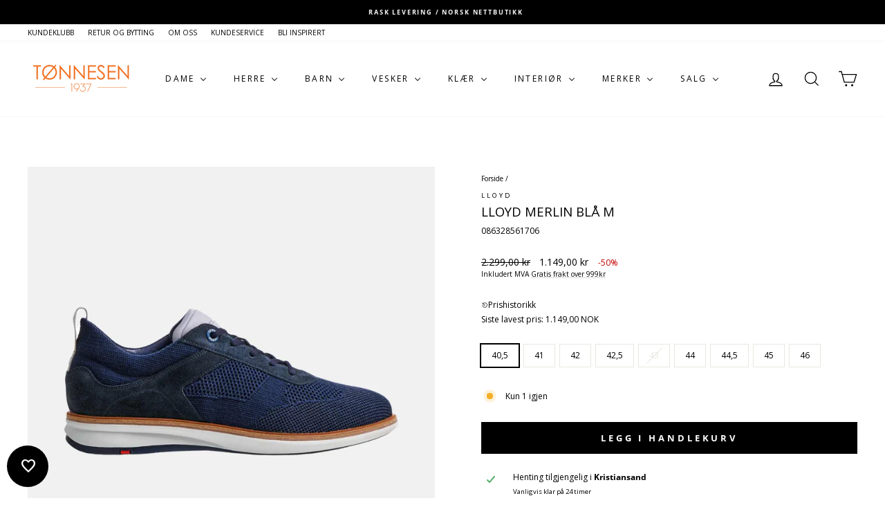

--- FILE ---
content_type: text/html; charset=utf-8
request_url: https://tonnesen1937.no/products/8632856-lloyd-merlin-bla-m
body_size: 68976
content:
<!doctype html>
<html class="no-js" lang="nb" dir="ltr">
<head>
<script type="text/javascript" src="https://edge.personalizer.io/storefront/2.0.0/js/shopify/storefront.min.js?key=plmvg-n1k4ds8gi4rfs7pkh7a-zt5cg&shop=tonnesen.myshopify.com"></script>
<script>
window.LimeSpot = window.LimeSpot === undefined ? {} : LimeSpot;
LimeSpot.PageInfo = { Type: "Product", Template: "product", ReferenceIdentifier: "8122711933145" };

LimeSpot.StoreInfo = { Theme: "Oppdatert versjon 28.04" };


LimeSpot.CartItems = [];
</script>





  <meta charset="utf-8">
  <meta http-equiv="X-UA-Compatible" content="IE=edge,chrome=1">
  <meta name="viewport" content="width=device-width,initial-scale=1">
  <meta name="theme-color" content="#000000">
  <link rel="canonical" href="https://tonnesen1937.no/products/8632856-lloyd-merlin-bla-m">
  <link rel="preconnect" href="https://cdn.shopify.com" crossorigin>
  <link rel="preconnect" href="https://fonts.shopifycdn.com" crossorigin>
  <link rel="dns-prefetch" href="https://productreviews.shopifycdn.com">
  <link rel="dns-prefetch" href="https://ajax.googleapis.com">
  <link rel="dns-prefetch" href="https://maps.googleapis.com">
  <link rel="dns-prefetch" href="https://maps.gstatic.com"><link rel="shortcut icon" href="//tonnesen1937.no/cdn/shop/files/Tonnesen_1937_847d6a98-937f-482b-a462-18b99b042d7c_32x32.png?v=1767702739" type="image/png" /><title>Lloyd Merlin Blå M
&ndash; Tønnesen 1937
</title>
<meta name="description" content="Lloyd Merlin. Laget av grovt skinn og en tilpasningsdyktig yttersåle. Et enkelt utseende er garantert i disse snøreskoene for menn. Det brukes en fleksibel gummisåle. Dette demper støtet når du går. Lissene samt den myke, grove læroverdelen garanterer et originalt og høykvalitetsutseende og et fast, sikkert grep. Takke"><meta property="og:site_name" content="Tønnesen 1937">
  <meta property="og:url" content="https://tonnesen1937.no/products/8632856-lloyd-merlin-bla-m">
  <meta property="og:title" content="Lloyd Merlin Blå M">
  <meta property="og:type" content="product">
  <meta property="og:description" content="Lloyd Merlin. Laget av grovt skinn og en tilpasningsdyktig yttersåle. Et enkelt utseende er garantert i disse snøreskoene for menn. Det brukes en fleksibel gummisåle. Dette demper støtet når du går. Lissene samt den myke, grove læroverdelen garanterer et originalt og høykvalitetsutseende og et fast, sikkert grep. Takke"><meta property="og:image" content="http://tonnesen1937.no/cdn/shop/files/4f9c1768-e2cf-452e-96aa-b40d73ff5ca2.jpg?v=1750074669">
    <meta property="og:image:secure_url" content="https://tonnesen1937.no/cdn/shop/files/4f9c1768-e2cf-452e-96aa-b40d73ff5ca2.jpg?v=1750074669">
    <meta property="og:image:width" content="1200">
    <meta property="og:image:height" content="1200"><meta name="twitter:site" content="@">
  <meta name="twitter:card" content="summary_large_image">
  <meta name="twitter:title" content="Lloyd Merlin Blå M">
  <meta name="twitter:description" content="Lloyd Merlin. Laget av grovt skinn og en tilpasningsdyktig yttersåle. Et enkelt utseende er garantert i disse snøreskoene for menn. Det brukes en fleksibel gummisåle. Dette demper støtet når du går. Lissene samt den myke, grove læroverdelen garanterer et originalt og høykvalitetsutseende og et fast, sikkert grep. Takke">
<style data-shopify>@font-face {
  font-family: "Open Sans";
  font-weight: 400;
  font-style: normal;
  font-display: swap;
  src: url("//tonnesen1937.no/cdn/fonts/open_sans/opensans_n4.c32e4d4eca5273f6d4ee95ddf54b5bbb75fc9b61.woff2") format("woff2"),
       url("//tonnesen1937.no/cdn/fonts/open_sans/opensans_n4.5f3406f8d94162b37bfa232b486ac93ee892406d.woff") format("woff");
}

  @font-face {
  font-family: "Open Sans";
  font-weight: 400;
  font-style: normal;
  font-display: swap;
  src: url("//tonnesen1937.no/cdn/fonts/open_sans/opensans_n4.c32e4d4eca5273f6d4ee95ddf54b5bbb75fc9b61.woff2") format("woff2"),
       url("//tonnesen1937.no/cdn/fonts/open_sans/opensans_n4.5f3406f8d94162b37bfa232b486ac93ee892406d.woff") format("woff");
}


  @font-face {
  font-family: "Open Sans";
  font-weight: 600;
  font-style: normal;
  font-display: swap;
  src: url("//tonnesen1937.no/cdn/fonts/open_sans/opensans_n6.15aeff3c913c3fe570c19cdfeed14ce10d09fb08.woff2") format("woff2"),
       url("//tonnesen1937.no/cdn/fonts/open_sans/opensans_n6.14bef14c75f8837a87f70ce22013cb146ee3e9f3.woff") format("woff");
}

  @font-face {
  font-family: "Open Sans";
  font-weight: 400;
  font-style: italic;
  font-display: swap;
  src: url("//tonnesen1937.no/cdn/fonts/open_sans/opensans_i4.6f1d45f7a46916cc95c694aab32ecbf7509cbf33.woff2") format("woff2"),
       url("//tonnesen1937.no/cdn/fonts/open_sans/opensans_i4.4efaa52d5a57aa9a57c1556cc2b7465d18839daa.woff") format("woff");
}

  @font-face {
  font-family: "Open Sans";
  font-weight: 600;
  font-style: italic;
  font-display: swap;
  src: url("//tonnesen1937.no/cdn/fonts/open_sans/opensans_i6.828bbc1b99433eacd7d50c9f0c1bfe16f27b89a3.woff2") format("woff2"),
       url("//tonnesen1937.no/cdn/fonts/open_sans/opensans_i6.a79e1402e2bbd56b8069014f43ff9c422c30d057.woff") format("woff");
}

</style><link href="//tonnesen1937.no/cdn/shop/t/19/assets/theme.css?v=93626464380700918791753433372" rel="stylesheet" type="text/css" media="all" />
<style data-shopify>:root {
    --typeHeaderPrimary: "Open Sans";
    --typeHeaderFallback: sans-serif;
    --typeHeaderSize: 22px;
    --typeHeaderWeight: 400;
    --typeHeaderLineHeight: 1;
    --typeHeaderSpacing: 0.0em;

    --typeBasePrimary:"Open Sans";
    --typeBaseFallback:sans-serif;
    --typeBaseSize: 12px;
    --typeBaseWeight: 400;
    --typeBaseSpacing: 0.0em;
    --typeBaseLineHeight: 1.5;
    --typeBaselineHeightMinus01: 1.4;

    --typeCollectionTitle: 15px;

    --iconWeight: 3px;
    --iconLinecaps: miter;

    
        --buttonRadius: 0;
    

    --colorGridOverlayOpacity: 0.08;
    --colorAnnouncement: #000000;
    --colorAnnouncementText: #ffffff;

    --colorBody: #ffffff;
    --colorBodyAlpha05: rgba(255, 255, 255, 0.05);
    --colorBodyDim: #f2f2f2;
    --colorBodyLightDim: #fafafa;
    --colorBodyMediumDim: #f5f5f5;


    --colorBorder: #e8e8e1;

    --colorBtnPrimary: #000000;
    --colorBtnPrimaryLight: #1a1a1a;
    --colorBtnPrimaryDim: #000000;
    --colorBtnPrimaryText: #ffffff;

    --colorCartDot: #ff4f33;

    --colorDrawers: #ffffff;
    --colorDrawersDim: #f2f2f2;
    --colorDrawerBorder: #e8e8e1;
    --colorDrawerText: #000000;
    --colorDrawerTextDark: #000000;
    --colorDrawerButton: #0f0f0f;
    --colorDrawerButtonText: #ffffff;

    --colorFooter: #f4f1f1;
    --colorFooterText: #000000;
    --colorFooterTextAlpha01: #000000;

    --colorGridOverlay: #000000;
    --colorGridOverlayOpacity: 0.1;

    --colorHeaderTextAlpha01: rgba(0, 0, 0, 0.1);

    --colorHeroText: #ffffff;

    --colorSmallImageBg: #ffffff;
    --colorLargeImageBg: #0f0f0f;

    --colorImageOverlay: #000000;
    --colorImageOverlayOpacity: 0.1;
    --colorImageOverlayTextShadow: 0.2;

    --colorLink: #000000;

    --colorModalBg: rgba(230, 230, 230, 0.6);

    --colorNav: #ffffff;
    --colorNavText: #000000;

    --colorPrice: #000000;

    --colorSaleTag: #000000;
    --colorSaleTagText: #ffffff;

    --colorTextBody: #000000;
    --colorTextBodyAlpha015: rgba(0, 0, 0, 0.15);
    --colorTextBodyAlpha005: rgba(0, 0, 0, 0.05);
    --colorTextBodyAlpha008: rgba(0, 0, 0, 0.08);
    --colorTextSavings: #C20000;

    --urlIcoSelect: url(//tonnesen1937.no/cdn/shop/t/19/assets/ico-select.svg);
    --urlIcoSelectFooter: url(//tonnesen1937.no/cdn/shop/t/19/assets/ico-select-footer.svg);
    --urlIcoSelectWhite: url(//tonnesen1937.no/cdn/shop/t/19/assets/ico-select-white.svg);

    --grid-gutter: 17px;
    --drawer-gutter: 20px;

    --sizeChartMargin: 25px 0;
    --sizeChartIconMargin: 5px;

    --newsletterReminderPadding: 40px;

    /*Shop Pay Installments*/
    --color-body-text: #000000;
    --color-body: #ffffff;
    --color-bg: #ffffff;
    }

    .placeholder-content {
    background-image: linear-gradient(100deg, #ffffff 40%, #f7f7f7 63%, #ffffff 79%);
    }</style><script>
    document.documentElement.className = document.documentElement.className.replace('no-js', 'js');

    window.theme = window.theme || {};
    theme.routes = {
      home: "/",
      cart: "/cart.js",
      cartPage: "/cart",
      cartAdd: "/cart/add.js",
      cartChange: "/cart/change.js",
      search: "/search",
      predictiveSearch: "/search/suggest"
    };
    theme.strings = {
      soldOut: "Utsolgt",
      unavailable: "Ikke tilgjengelig",
      inStockLabel: "På lager",
      oneStockLabel: "Kun [count] igjen",
      otherStockLabel: "Kun [count] igjen",
      willNotShipUntil: "Klar til å sende [date]",
      willBeInStockAfter: "Tilbake på lager [date]",
      waitingForStock: "Venter på påfyll",
      savePrice: "-[saved_amount]",
      cartEmpty: "Din handlekurv er tom",
      cartTermsConfirmation: "Du må være enig med vilkår og betingelsene våre for å gå videre",
      searchCollections: "Samlinger",
      searchPages: "Sider",
      searchArticles: "Artikler",
      productFrom: "Fra ",
      maxQuantity: "Du kan bare ha [quantity] av [title] i din handlekurv"
    };
    theme.settings = {
      cartType: "drawer",
      isCustomerTemplate: false,
      moneyFormat: "{{amount_with_comma_separator}} kr",
      saveType: "percent",
      productImageSize: "square",
      productImageCover: false,
      predictiveSearch: true,
      predictiveSearchType: null,
      predictiveSearchVendor: true,
      predictiveSearchPrice: true,
      quickView: true,
      themeName: 'Impulse',
      themeVersion: "8.0.0"
    };
  </script>

  <script>window.performance && window.performance.mark && window.performance.mark('shopify.content_for_header.start');</script><meta name="google-site-verification" content="A2T2xxXDz70dqQwVLKuHUMivI7edobSpMlB0nkih7Z4">
<meta name="google-site-verification" content="SGMjHH7pgXoSfLnyVd5DFZGgfCClWGuOpKtdtUi3utY">
<meta id="shopify-digital-wallet" name="shopify-digital-wallet" content="/57194119329/digital_wallets/dialog">
<link rel="alternate" type="application/json+oembed" href="https://tonnesen1937.no/products/8632856-lloyd-merlin-bla-m.oembed">
<script async="async" src="/checkouts/internal/preloads.js?locale=nb-NO"></script>
<script id="shopify-features" type="application/json">{"accessToken":"bb7d5e1e8ae021bf3eb4acc240285986","betas":["rich-media-storefront-analytics"],"domain":"tonnesen1937.no","predictiveSearch":true,"shopId":57194119329,"locale":"nb"}</script>
<script>var Shopify = Shopify || {};
Shopify.shop = "tonnesen.myshopify.com";
Shopify.locale = "nb";
Shopify.currency = {"active":"NOK","rate":"1.0"};
Shopify.country = "NO";
Shopify.theme = {"name":"Oppdatert versjon 28.04","id":151923163353,"schema_name":"Impulse","schema_version":"8.0.0","theme_store_id":857,"role":"main"};
Shopify.theme.handle = "null";
Shopify.theme.style = {"id":null,"handle":null};
Shopify.cdnHost = "tonnesen1937.no/cdn";
Shopify.routes = Shopify.routes || {};
Shopify.routes.root = "/";</script>
<script type="module">!function(o){(o.Shopify=o.Shopify||{}).modules=!0}(window);</script>
<script>!function(o){function n(){var o=[];function n(){o.push(Array.prototype.slice.apply(arguments))}return n.q=o,n}var t=o.Shopify=o.Shopify||{};t.loadFeatures=n(),t.autoloadFeatures=n()}(window);</script>
<script id="shop-js-analytics" type="application/json">{"pageType":"product"}</script>
<script defer="defer" async type="module" src="//tonnesen1937.no/cdn/shopifycloud/shop-js/modules/v2/client.init-shop-cart-sync_BcaJ_6_J.nb.esm.js"></script>
<script defer="defer" async type="module" src="//tonnesen1937.no/cdn/shopifycloud/shop-js/modules/v2/chunk.common_DjYlW7cL.esm.js"></script>
<script defer="defer" async type="module" src="//tonnesen1937.no/cdn/shopifycloud/shop-js/modules/v2/chunk.modal_lg8uEhAC.esm.js"></script>
<script type="module">
  await import("//tonnesen1937.no/cdn/shopifycloud/shop-js/modules/v2/client.init-shop-cart-sync_BcaJ_6_J.nb.esm.js");
await import("//tonnesen1937.no/cdn/shopifycloud/shop-js/modules/v2/chunk.common_DjYlW7cL.esm.js");
await import("//tonnesen1937.no/cdn/shopifycloud/shop-js/modules/v2/chunk.modal_lg8uEhAC.esm.js");

  window.Shopify.SignInWithShop?.initShopCartSync?.({"fedCMEnabled":true,"windoidEnabled":true});

</script>
<script>(function() {
  var isLoaded = false;
  function asyncLoad() {
    if (isLoaded) return;
    isLoaded = true;
    var urls = ["https:\/\/intg.snapchat.com\/shopify\/shopify-scevent-init.js?id=48794c75-7e51-453b-a64f-a895e2c55040\u0026shop=tonnesen.myshopify.com","https:\/\/cdn.nfcube.com\/instafeed-4e322f682c0a424688820aa9078888a1.js?shop=tonnesen.myshopify.com","https:\/\/s3.eu-west-1.amazonaws.com\/production-klarna-il-shopify-osm\/7bec47374bc1cb6b6338dfd4d69e7bffd4f4b70b\/tonnesen.myshopify.com-1753433448590.js?shop=tonnesen.myshopify.com","https:\/\/edge.personalizer.io\/storefront\/2.0.0\/js\/shopify\/storefront.min.js?key=plmvg-n1k4ds8gi4rfs7pkh7a-zt5cg\u0026shop=tonnesen.myshopify.com"];
    for (var i = 0; i < urls.length; i++) {
      var s = document.createElement('script');
      s.type = 'text/javascript';
      s.async = true;
      s.src = urls[i];
      var x = document.getElementsByTagName('script')[0];
      x.parentNode.insertBefore(s, x);
    }
  };
  if(window.attachEvent) {
    window.attachEvent('onload', asyncLoad);
  } else {
    window.addEventListener('load', asyncLoad, false);
  }
})();</script>
<script id="__st">var __st={"a":57194119329,"offset":3600,"reqid":"923a2b29-5e30-4c56-8f18-9414d76c7f9d-1769729045","pageurl":"tonnesen1937.no\/products\/8632856-lloyd-merlin-bla-m","u":"ffad8a91d48a","p":"product","rtyp":"product","rid":8122711933145};</script>
<script>window.ShopifyPaypalV4VisibilityTracking = true;</script>
<script id="captcha-bootstrap">!function(){'use strict';const t='contact',e='account',n='new_comment',o=[[t,t],['blogs',n],['comments',n],[t,'customer']],c=[[e,'customer_login'],[e,'guest_login'],[e,'recover_customer_password'],[e,'create_customer']],r=t=>t.map((([t,e])=>`form[action*='/${t}']:not([data-nocaptcha='true']) input[name='form_type'][value='${e}']`)).join(','),a=t=>()=>t?[...document.querySelectorAll(t)].map((t=>t.form)):[];function s(){const t=[...o],e=r(t);return a(e)}const i='password',u='form_key',d=['recaptcha-v3-token','g-recaptcha-response','h-captcha-response',i],f=()=>{try{return window.sessionStorage}catch{return}},m='__shopify_v',_=t=>t.elements[u];function p(t,e,n=!1){try{const o=window.sessionStorage,c=JSON.parse(o.getItem(e)),{data:r}=function(t){const{data:e,action:n}=t;return t[m]||n?{data:e,action:n}:{data:t,action:n}}(c);for(const[e,n]of Object.entries(r))t.elements[e]&&(t.elements[e].value=n);n&&o.removeItem(e)}catch(o){console.error('form repopulation failed',{error:o})}}const l='form_type',E='cptcha';function T(t){t.dataset[E]=!0}const w=window,h=w.document,L='Shopify',v='ce_forms',y='captcha';let A=!1;((t,e)=>{const n=(g='f06e6c50-85a8-45c8-87d0-21a2b65856fe',I='https://cdn.shopify.com/shopifycloud/storefront-forms-hcaptcha/ce_storefront_forms_captcha_hcaptcha.v1.5.2.iife.js',D={infoText:'Beskyttet av hCaptcha',privacyText:'Personvern',termsText:'Vilkår'},(t,e,n)=>{const o=w[L][v],c=o.bindForm;if(c)return c(t,g,e,D).then(n);var r;o.q.push([[t,g,e,D],n]),r=I,A||(h.body.append(Object.assign(h.createElement('script'),{id:'captcha-provider',async:!0,src:r})),A=!0)});var g,I,D;w[L]=w[L]||{},w[L][v]=w[L][v]||{},w[L][v].q=[],w[L][y]=w[L][y]||{},w[L][y].protect=function(t,e){n(t,void 0,e),T(t)},Object.freeze(w[L][y]),function(t,e,n,w,h,L){const[v,y,A,g]=function(t,e,n){const i=e?o:[],u=t?c:[],d=[...i,...u],f=r(d),m=r(i),_=r(d.filter((([t,e])=>n.includes(e))));return[a(f),a(m),a(_),s()]}(w,h,L),I=t=>{const e=t.target;return e instanceof HTMLFormElement?e:e&&e.form},D=t=>v().includes(t);t.addEventListener('submit',(t=>{const e=I(t);if(!e)return;const n=D(e)&&!e.dataset.hcaptchaBound&&!e.dataset.recaptchaBound,o=_(e),c=g().includes(e)&&(!o||!o.value);(n||c)&&t.preventDefault(),c&&!n&&(function(t){try{if(!f())return;!function(t){const e=f();if(!e)return;const n=_(t);if(!n)return;const o=n.value;o&&e.removeItem(o)}(t);const e=Array.from(Array(32),(()=>Math.random().toString(36)[2])).join('');!function(t,e){_(t)||t.append(Object.assign(document.createElement('input'),{type:'hidden',name:u})),t.elements[u].value=e}(t,e),function(t,e){const n=f();if(!n)return;const o=[...t.querySelectorAll(`input[type='${i}']`)].map((({name:t})=>t)),c=[...d,...o],r={};for(const[a,s]of new FormData(t).entries())c.includes(a)||(r[a]=s);n.setItem(e,JSON.stringify({[m]:1,action:t.action,data:r}))}(t,e)}catch(e){console.error('failed to persist form',e)}}(e),e.submit())}));const S=(t,e)=>{t&&!t.dataset[E]&&(n(t,e.some((e=>e===t))),T(t))};for(const o of['focusin','change'])t.addEventListener(o,(t=>{const e=I(t);D(e)&&S(e,y())}));const B=e.get('form_key'),M=e.get(l),P=B&&M;t.addEventListener('DOMContentLoaded',(()=>{const t=y();if(P)for(const e of t)e.elements[l].value===M&&p(e,B);[...new Set([...A(),...v().filter((t=>'true'===t.dataset.shopifyCaptcha))])].forEach((e=>S(e,t)))}))}(h,new URLSearchParams(w.location.search),n,t,e,['guest_login'])})(!1,!0)}();</script>
<script integrity="sha256-4kQ18oKyAcykRKYeNunJcIwy7WH5gtpwJnB7kiuLZ1E=" data-source-attribution="shopify.loadfeatures" defer="defer" src="//tonnesen1937.no/cdn/shopifycloud/storefront/assets/storefront/load_feature-a0a9edcb.js" crossorigin="anonymous"></script>
<script data-source-attribution="shopify.dynamic_checkout.dynamic.init">var Shopify=Shopify||{};Shopify.PaymentButton=Shopify.PaymentButton||{isStorefrontPortableWallets:!0,init:function(){window.Shopify.PaymentButton.init=function(){};var t=document.createElement("script");t.src="https://tonnesen1937.no/cdn/shopifycloud/portable-wallets/latest/portable-wallets.nb.js",t.type="module",document.head.appendChild(t)}};
</script>
<script data-source-attribution="shopify.dynamic_checkout.buyer_consent">
  function portableWalletsHideBuyerConsent(e){var t=document.getElementById("shopify-buyer-consent"),n=document.getElementById("shopify-subscription-policy-button");t&&n&&(t.classList.add("hidden"),t.setAttribute("aria-hidden","true"),n.removeEventListener("click",e))}function portableWalletsShowBuyerConsent(e){var t=document.getElementById("shopify-buyer-consent"),n=document.getElementById("shopify-subscription-policy-button");t&&n&&(t.classList.remove("hidden"),t.removeAttribute("aria-hidden"),n.addEventListener("click",e))}window.Shopify?.PaymentButton&&(window.Shopify.PaymentButton.hideBuyerConsent=portableWalletsHideBuyerConsent,window.Shopify.PaymentButton.showBuyerConsent=portableWalletsShowBuyerConsent);
</script>
<script data-source-attribution="shopify.dynamic_checkout.cart.bootstrap">document.addEventListener("DOMContentLoaded",(function(){function t(){return document.querySelector("shopify-accelerated-checkout-cart, shopify-accelerated-checkout")}if(t())Shopify.PaymentButton.init();else{new MutationObserver((function(e,n){t()&&(Shopify.PaymentButton.init(),n.disconnect())})).observe(document.body,{childList:!0,subtree:!0})}}));
</script>
<script id='scb4127' type='text/javascript' async='' src='https://tonnesen1937.no/cdn/shopifycloud/privacy-banner/storefront-banner.js'></script>
<script>window.performance && window.performance.mark && window.performance.mark('shopify.content_for_header.end');</script>

  <script src="//tonnesen1937.no/cdn/shop/t/19/assets/vendor-scripts-v11.js" defer="defer"></script><script src="//tonnesen1937.no/cdn/shop/t/19/assets/theme.js?v=22325264162658116151753433346" defer="defer"></script>
<!-- BEGIN app block: shopify://apps/buddha-mega-menu-navigation/blocks/megamenu/dbb4ce56-bf86-4830-9b3d-16efbef51c6f -->
<script>
        var productImageAndPrice = [],
            collectionImages = [],
            articleImages = [],
            mmLivIcons = false,
            mmFlipClock = false,
            mmFixesUseJquery = false,
            mmNumMMI = 8,
            mmSchemaTranslation = {"shopLocale":"nb","enabled":true,"menuStrings":[],"additional":{"nb":{"Add to cart":"Legg i handlekurv","Sold out":"Utsolgt","Title":"Akkurat lagt i handlekurv","Out of Stock Title":"Tomt p\u00e5 lager","View Cart":"Se handlekurv"}}},
            mmMenuStrings =  {"menuStrings":{"default":{"Dame":"Dame","Damesko":"Damesko","Alle damesko":"Alle damesko","Siste nytt":"Siste nytt","Boots":"Boots","Støvletter":"Støvletter","Sneakers":"Sneakers","Casual":"Casual","Vintersko":"Vintersko","Støvler":"Støvler","Tøfler":"Tøfler","Ballerina/Loafers":"Ballerina/Loafers","Pensko":"Pensko","Tursko":"Tursko","Sandaler":"Sandaler","Bunadsko":"Bunadsko","Vesker":"Vesker","Cala Jade":"Cala Jade","Marc Jacobs":"Marc Jacobs","ReDesigned by Dixie":"ReDesigned by Dixie","Hvisk":"Hvisk","Naghedi":"Naghedi","Michael Kors":"Michael Kors","Puccini":"Puccini","Lycke":"Lycke","Little Liffner":"Little Liffner","Merker":"Merker","Asics":"Asics","Bianco":"Bianco","Billi Bi ":"Billi Bi ","Birkenstock":"Birkenstock","Copenhagen Studios":"Copenhagen Studios","Diemme":"Diemme","Dr. Martens":"Dr. Martens","ECCO":"ECCO","Gabor":"Gabor","Gaitline":"Gaitline","Garment Project":"Garment Project","Glerups":"Glerups","Hunter":"Hunter","Högl":"Högl","Inuikii":"Inuikii","Joya":"Joya","Klaveness":"Klaveness","La Sportiva":"La Sportiva","Merrell":"Merrell"," Moon Boot ":" Moon Boot ","Mono":"Mono","New Balance":"New Balance","Panama Jack":"Panama Jack","Puma":"Puma","Reebok":"Reebok","Rieker":"Rieker","Sebago":"Sebago","Shepherd":"Shepherd","Skechers":"Skechers","Sleepers":"Sleepers"," Steve Madden":" Steve Madden","Superga":"Superga","Tamaris":"Tamaris","Topaz":"Topaz","Timberland":"Timberland","Tretorn":"Tretorn","UGG":"UGG","Vagabond":"Vagabond","Veja":"Veja","Viking":"Viking","Tilbehør til sko":"Tilbehør til sko","Hele utvalget":"Hele utvalget","Impregnering":"Impregnering","Skorens":"Skorens","Skokrem":"Skokrem","Såler":"Såler","Strømpebukser":"Strømpebukser","Sokker":"Sokker","Skolisser":"Skolisser","Klær":"Klær","Alle dameklær":"Alle dameklær","Gensere":"Gensere","Jakker":"Jakker","Luer":"Luer","Solbriller":"Solbriller","Caps":"Caps","Votter og hansker":"Votter og hansker","Gaver til dame":"Gaver til dame","Vagabond 2024":"Vagabond 2024","Herre":"Herre","Herresko":"Herresko","Alle herresko":"Alle herresko","Slip Ins Handsfree":"Slip Ins Handsfree","Saddler":"Saddler","Swims":"Swims","Samsonite":"Samsonite","Cole Haan":"Cole Haan","Common Projects":"Common Projects","Lacoste":"Lacoste","Lloyd":"Lloyd","New Balance ":"New Balance ","New Movements":"New Movements","Moon Boot":"Moon Boot"," Panama Jack":" Panama Jack","Ralph Lauren":"Ralph Lauren","SWIMS":"SWIMS","Alle herreklær":"Alle herreklær","T-shirt":"T-shirt","Salg":"Salg","Barn":"Barn","Barnesko":"Barnesko","Alle barnesko":"Alle barnesko","Skole og barnehage":"Skole og barnehage","Vanntett":"Vanntett","Sport og fritid":"Sport og fritid","Blinkesko":"Blinkesko","Junior":"Junior","Baby":"Baby","Bisgaard":"Bisgaard","Crocs":"Crocs","Dock Boot":"Dock Boot","Hummel":"Hummel","PUMA":"PUMA","Superfit":"Superfit","Alle barneklær":"Alle barneklær","Ryggsekker":"Ryggsekker","Alle vesker":"Alle vesker","Lommebøker":"Lommebøker","Beckmann":"Beckmann","Alt til dame":"Alt til dame","Alt til herre":"Alt til herre","Alt til barn":"Alt til barn","Favoritter":"Favoritter","Viking Alv Vinterdress Rosa":"Viking Alv Vinterdress Rosa","Interiør":"Interiør","Missoni Home Collection":"Missoni Home Collection","Enzo de Gasperi ":"Enzo de Gasperi ","Mateus":"Mateus","Jonathan Adler":"Jonathan Adler","Lakrids by Bülow":"Lakrids by Bülow","Lexington":"Lexington","Alle salgsvarer":"Alle salgsvarer","Salg dame":"Salg dame","Salg herre":"Salg herre","Salg barn":"Salg barn","Salg vesker":"Salg vesker","Salg interiør":"Salg interiør"}},"additional":{"default":{"Add to cart":"Add to cart","Sold out":"Sold out","JUST ADDED TO YOUR CART":"JUST ADDED TO YOUR CART","OUT OF STOCK":"OUT OF STOCK","View Cart":"View Cart"}}} ,
            mmShopLocale = "nb",
            mmShopLocaleCollectionsRoute = "/collections",
            mmSchemaDesignJSON = [{"action":"menu-select","value":"mm-automatic"},{"action":"design","setting":"vertical_font_size","value":"13px"},{"action":"design","setting":"vertical_font_family","value":"Open Sans"},{"action":"design","setting":"price_color","value":"#000000"},{"action":"design","setting":"link_hover_color","value":"#f47834"},{"action":"design","setting":"font_size","value":"13px"},{"action":"design","setting":"text_color","value":"#222222"},{"action":"design","setting":"background_hover_color","value":"#f9f9f9"},{"action":"design","setting":"background_color","value":"#ffffff"},{"action":"design","setting":"contact_right_btn_text_color","value":"#ffffff"},{"action":"design","setting":"contact_right_btn_bg_color","value":"#3A3A3A"},{"action":"design","setting":"contact_left_bg_color","value":"#3A3A3A"},{"action":"design","setting":"contact_left_alt_color","value":"#CCCCCC"},{"action":"design","setting":"contact_left_text_color","value":"#f1f1f0"},{"action":"design","setting":"addtocart_enable","value":"true"},{"action":"design","setting":"addtocart_text_color","value":"#333333"},{"action":"design","setting":"addtocart_background_color","value":"#ffffff"},{"action":"design","setting":"addtocart_text_hover_color","value":"#ffffff"},{"action":"design","setting":"addtocart_background_hover_color","value":"#0da19a"},{"action":"design","setting":"countdown_color","value":"#ffffff"},{"action":"design","setting":"countdown_background_color","value":"#333333"},{"action":"design","setting":"vertical_contact_right_btn_text_color","value":"#ffffff"},{"action":"design","setting":"vertical_addtocart_enable","value":"true"},{"action":"design","setting":"vertical_addtocart_text_color","value":"#ffffff"},{"action":"design","setting":"vertical_countdown_color","value":"#ffffff"},{"action":"design","setting":"vertical_countdown_background_color","value":"#333333"},{"action":"design","setting":"vertical_addtocart_background_color","value":"#333333"},{"action":"design","setting":"vertical_contact_right_btn_bg_color","value":"#333333"},{"action":"design","setting":"vertical_contact_left_alt_color","value":"#333333"},{"action":"design","setting":"font_family","value":"Open Sans"},{"action":"design","setting":"vertical_text_color","value":"#000000"},{"action":"design","setting":"vertical_link_hover_color","value":"#f47834"},{"action":"design","setting":"vertical_background_color","value":"#fcfbfb"},{"action":"design","setting":"vertical_price_color","value":"#000000"}],
            mmDomChangeSkipUl = "",
            buddhaMegaMenuShop = "tonnesen.myshopify.com",
            mmWireframeCompression = "0",
            mmExtensionAssetUrl = "https://cdn.shopify.com/extensions/019abe06-4a3f-7763-88da-170e1b54169b/mega-menu-151/assets/";var bestSellersHTML = '';var newestProductsHTML = '';/* get link lists api */
        var linkLists={"main-menu" : {"title":"Meny", "items":["/pages/damesko","/pages/herresko","/pages/barnesko","/pages/vesker","/pages/interior-forside","/collections/tilbehor","/pages/allemerker","/pages/salg",]},"footer" : {"title":"Footer menu", "items":["/pages/kontakt-oss","https://tonnesen1937.no/pages/kundeklubb","/blogs/news","/pages/om-oss","/pages/retur-og-bytting","/pages/allemerker","/pages/personvernerklaering","/pages/salgsbetingelser","/policies/terms-of-service","/policies/refund-policy",]},"toppmeny" : {"title":"Toppmeny", "items":["/pages/kundeklubb","/pages/retur-og-bytting","/pages/om-oss","/pages/kundeservice","/blogs/news",]},"hovedmeny" : {"title":"Hovedmeny", "items":["/collections/alle-herresko",]},"new" : {"title":"new", "items":["/collections/damesko","/collections/jakker",]},"customer-account-main-menu" : {"title":"Hovedmeny for kundekonto", "items":["/","https://account.tonnesen1937.no/orders?locale=nb&amp;region_country=NO",]},};/*ENDPARSE*/

        

        /* set product prices */productImageAndPrice[8355438952665] = ['//tonnesen1937.no/cdn/shop/files/bd8195df-1764-4fc9-a289-5c548e48cacd.jpg?v=1767953296&width=240', 1.0, '<span class="mega-menu-compare_at_price"><span class="money">6.899,00 kr</span></span><span class="mega-menu-price"><span class="money">4.139,00 kr</span></span>', 44215765500121, ""];productImageAndPrice[9361323983065] = ['//tonnesen1937.no/cdn/shop/files/11617680-a028-4e24-8edf-055b08a139ca.jpg?v=1763038105&width=240', 1.0, '<span class="mega-menu-price"><span class="money">999,00 kr</span></span>', 47493713592537, ""];productImageAndPrice[9304318050521] = ['//tonnesen1937.no/cdn/shop/files/312cf762-765a-43c1-b711-f121c6d4b5f5.jpg?v=1760512448&width=240', 1.0, '<span class="mega-menu-price"><span class="money">899,00 kr</span></span>', 47272944894169, ""];/* get the collection images *//* get the article images *//* customer fixes */
        var mmThemeFixesBeforeInit = function(){ customMenuUls = "#NavDrawer .mobile-nav, .site-header .site-navigation, ul"; mmAddStyle(".site-header__search-container, .drawer {z-index: 1001 !important;}"); }; var mmThemeFixesBefore = function(){ if (tempMenuObject.u.matches("#NavDrawer .mobile-nav")) { tempMenuObject.forceMenu = true; tempMenuObject.skipCheck = true; tempMenuObject.liClasses = "mobile-nav__item"; tempMenuObject.aClasses = "mobile-nav__link"; tempMenuObject.liItems = mmNot(tempMenuObject.u.children, ".mobile-nav__item--secondary"); } else if (tempMenuObject.u.matches(".site-navigation")) { tempMenuObject.forceMenu = true; tempMenuObject.skipCheck = true; tempMenuObject.liClasses = "site-nav__item"; tempMenuObject.aClasses = "site-nav__link"; tempMenuObject.liItems = tempMenuObject.u.children; } mmAddStyle(" .header-item--split-left .buddha-menu-item:nth-child(n+" + (Math.ceil(mmNumMMI/2)+1) + ") {display: none !important;} .header-item--split-right .buddha-menu-item:nth-child(-n+" + (Math.ceil(mmNumMMI/2)) + ") {display: none !important;} "); }; 
        

        var mmWireframe = {"html" : "<li role=\"none\" class=\"buddha-menu-item\" itemId=\"zonXD\"  ><a data-href=\"/pages/damesko\" href=\"/pages/damesko\" aria-label=\"Dame\" data-no-instant=\"\" onclick=\"mmGoToPage(this, event); return false;\" role=\"menuitem\"  ><span class=\"mm-title\">Dame</span><i class=\"mm-arrow mm-angle-down\" aria-hidden=\"true\"></i><span class=\"toggle-menu-btn\" style=\"display:none;\" title=\"Toggle menu\" onclick=\"return toggleSubmenu(this)\"><span class=\"mm-arrow-icon\"><span class=\"bar-one\"></span><span class=\"bar-two\"></span></span></span></a><ul class=\"mm-submenu tree  small \" role=\"menu\"><li data-href=\"/collections/alle-damesko\" href=\"/collections/alle-damesko\" aria-label=\"Damesko\" data-no-instant=\"\" onclick=\"mmGoToPage(this, event); return false;\" role=\"menuitem\"  ><a data-href=\"/collections/alle-damesko\" href=\"/collections/alle-damesko\" aria-label=\"Damesko\" data-no-instant=\"\" onclick=\"mmGoToPage(this, event); return false;\" role=\"menuitem\"  ><span class=\"mm-title\">Damesko</span><i class=\"mm-arrow mm-angle-down\" aria-hidden=\"true\"></i><span class=\"toggle-menu-btn\" style=\"display:none;\" title=\"Toggle menu\" onclick=\"return toggleSubmenu(this)\"><span class=\"mm-arrow-icon\"><span class=\"bar-one\"></span><span class=\"bar-two\"></span></span></span></a><ul class=\"mm-submenu tree  small mm-last-level\" role=\"menu\"><li data-href=\"/collections/alle-damesko\" href=\"/collections/alle-damesko\" aria-label=\"Alle damesko\" data-no-instant=\"\" onclick=\"mmGoToPage(this, event); return false;\" role=\"menuitem\"  ><a data-href=\"/collections/alle-damesko\" href=\"/collections/alle-damesko\" aria-label=\"Alle damesko\" data-no-instant=\"\" onclick=\"mmGoToPage(this, event); return false;\" role=\"menuitem\"  ><span class=\"mm-title\">Alle damesko</span></a></li><li data-href=\"/collections/vinterens-nyheter\" href=\"/collections/vinterens-nyheter\" aria-label=\"Nyheter\" data-no-instant=\"\" onclick=\"mmGoToPage(this, event); return false;\" role=\"menuitem\"  ><a data-href=\"/collections/vinterens-nyheter\" href=\"/collections/vinterens-nyheter\" aria-label=\"Nyheter\" data-no-instant=\"\" onclick=\"mmGoToPage(this, event); return false;\" role=\"menuitem\"  ><span class=\"mm-title\">Nyheter</span></a></li><li data-href=\"/collections/sneakers-1\" href=\"/collections/sneakers-1\" aria-label=\"Sneakers\" data-no-instant=\"\" onclick=\"mmGoToPage(this, event); return false;\" role=\"menuitem\"  ><a data-href=\"/collections/sneakers-1\" href=\"/collections/sneakers-1\" aria-label=\"Sneakers\" data-no-instant=\"\" onclick=\"mmGoToPage(this, event); return false;\" role=\"menuitem\"  ><span class=\"mm-title\">Sneakers</span></a></li><li data-href=\"/collections/casual\" href=\"/collections/casual\" aria-label=\"Casual\" data-no-instant=\"\" onclick=\"mmGoToPage(this, event); return false;\" role=\"menuitem\"  ><a data-href=\"/collections/casual\" href=\"/collections/casual\" aria-label=\"Casual\" data-no-instant=\"\" onclick=\"mmGoToPage(this, event); return false;\" role=\"menuitem\"  ><span class=\"mm-title\">Casual</span></a></li><li data-href=\"/collections/ballerina-loafers\" href=\"/collections/ballerina-loafers\" aria-label=\"Ballerina/Loafers\" data-no-instant=\"\" onclick=\"mmGoToPage(this, event); return false;\" role=\"menuitem\"  ><a data-href=\"/collections/ballerina-loafers\" href=\"/collections/ballerina-loafers\" aria-label=\"Ballerina/Loafers\" data-no-instant=\"\" onclick=\"mmGoToPage(this, event); return false;\" role=\"menuitem\"  ><span class=\"mm-title\">Ballerina/Loafers</span></a></li><li data-href=\"/collections/vintersko-dame\" href=\"/collections/vintersko-dame\" aria-label=\"Vintersko\" data-no-instant=\"\" onclick=\"mmGoToPage(this, event); return false;\" role=\"menuitem\"  ><a data-href=\"/collections/vintersko-dame\" href=\"/collections/vintersko-dame\" aria-label=\"Vintersko\" data-no-instant=\"\" onclick=\"mmGoToPage(this, event); return false;\" role=\"menuitem\"  ><span class=\"mm-title\">Vintersko</span></a></li><li data-href=\"/collections/boots\" href=\"/collections/boots\" aria-label=\"Boots\" data-no-instant=\"\" onclick=\"mmGoToPage(this, event); return false;\" role=\"menuitem\"  ><a data-href=\"/collections/boots\" href=\"/collections/boots\" aria-label=\"Boots\" data-no-instant=\"\" onclick=\"mmGoToPage(this, event); return false;\" role=\"menuitem\"  ><span class=\"mm-title\">Boots</span></a></li><li data-href=\"/collections/stovletter\" href=\"/collections/stovletter\" aria-label=\"Støvletter\" data-no-instant=\"\" onclick=\"mmGoToPage(this, event); return false;\" role=\"menuitem\"  ><a data-href=\"/collections/stovletter\" href=\"/collections/stovletter\" aria-label=\"Støvletter\" data-no-instant=\"\" onclick=\"mmGoToPage(this, event); return false;\" role=\"menuitem\"  ><span class=\"mm-title\">Støvletter</span></a></li><li data-href=\"/collections/stovler\" href=\"/collections/stovler\" aria-label=\"Støvler\" data-no-instant=\"\" onclick=\"mmGoToPage(this, event); return false;\" role=\"menuitem\"  ><a data-href=\"/collections/stovler\" href=\"/collections/stovler\" aria-label=\"Støvler\" data-no-instant=\"\" onclick=\"mmGoToPage(this, event); return false;\" role=\"menuitem\"  ><span class=\"mm-title\">Støvler</span></a></li><li data-href=\"/collections/tofler-dame\" href=\"/collections/tofler-dame\" aria-label=\"Tøfler\" data-no-instant=\"\" onclick=\"mmGoToPage(this, event); return false;\" role=\"menuitem\"  ><a data-href=\"/collections/tofler-dame\" href=\"/collections/tofler-dame\" aria-label=\"Tøfler\" data-no-instant=\"\" onclick=\"mmGoToPage(this, event); return false;\" role=\"menuitem\"  ><span class=\"mm-title\">Tøfler</span></a></li><li data-href=\"/collections/pensko\" href=\"/collections/pensko\" aria-label=\"Pensko\" data-no-instant=\"\" onclick=\"mmGoToPage(this, event); return false;\" role=\"menuitem\"  ><a data-href=\"/collections/pensko\" href=\"/collections/pensko\" aria-label=\"Pensko\" data-no-instant=\"\" onclick=\"mmGoToPage(this, event); return false;\" role=\"menuitem\"  ><span class=\"mm-title\">Pensko</span></a></li><li data-href=\"/collections/slip-ons-dame\" href=\"/collections/slip-ons-dame\" aria-label=\"Slip-Ons\" data-no-instant=\"\" onclick=\"mmGoToPage(this, event); return false;\" role=\"menuitem\"  ><a data-href=\"/collections/slip-ons-dame\" href=\"/collections/slip-ons-dame\" aria-label=\"Slip-Ons\" data-no-instant=\"\" onclick=\"mmGoToPage(this, event); return false;\" role=\"menuitem\"  ><span class=\"mm-title\">Slip-Ons</span></a></li><li data-href=\"/collections/tursko\" href=\"/collections/tursko\" aria-label=\"Tursko\" data-no-instant=\"\" onclick=\"mmGoToPage(this, event); return false;\" role=\"menuitem\"  ><a data-href=\"/collections/tursko\" href=\"/collections/tursko\" aria-label=\"Tursko\" data-no-instant=\"\" onclick=\"mmGoToPage(this, event); return false;\" role=\"menuitem\"  ><span class=\"mm-title\">Tursko</span></a></li><li data-href=\"/collections/sandaler\" href=\"/collections/sandaler\" aria-label=\"Sandaler\" data-no-instant=\"\" onclick=\"mmGoToPage(this, event); return false;\" role=\"menuitem\"  ><a data-href=\"/collections/sandaler\" href=\"/collections/sandaler\" aria-label=\"Sandaler\" data-no-instant=\"\" onclick=\"mmGoToPage(this, event); return false;\" role=\"menuitem\"  ><span class=\"mm-title\">Sandaler</span></a></li><li data-href=\"/collections/bunadsko\" href=\"/collections/bunadsko\" aria-label=\"Bunadsko\" data-no-instant=\"\" onclick=\"mmGoToPage(this, event); return false;\" role=\"menuitem\"  ><a data-href=\"/collections/bunadsko\" href=\"/collections/bunadsko\" aria-label=\"Bunadsko\" data-no-instant=\"\" onclick=\"mmGoToPage(this, event); return false;\" role=\"menuitem\"  ><span class=\"mm-title\">Bunadsko</span></a></li></ul></li><li data-href=\"/collections/vesker\" href=\"/collections/vesker\" aria-label=\"Vesker\" data-no-instant=\"\" onclick=\"mmGoToPage(this, event); return false;\" role=\"menuitem\"  ><a data-href=\"/collections/vesker\" href=\"/collections/vesker\" aria-label=\"Vesker\" data-no-instant=\"\" onclick=\"mmGoToPage(this, event); return false;\" role=\"menuitem\"  ><span class=\"mm-title\">Vesker</span><i class=\"mm-arrow mm-angle-down\" aria-hidden=\"true\"></i><span class=\"toggle-menu-btn\" style=\"display:none;\" title=\"Toggle menu\" onclick=\"return toggleSubmenu(this)\"><span class=\"mm-arrow-icon\"><span class=\"bar-one\"></span><span class=\"bar-two\"></span></span></span></a><ul class=\"mm-submenu tree  small mm-last-level\" role=\"menu\"><li data-href=\"/collections/cala-jade\" href=\"/collections/cala-jade\" aria-label=\"Cala Jade\" data-no-instant=\"\" onclick=\"mmGoToPage(this, event); return false;\" role=\"menuitem\"  ><a data-href=\"/collections/cala-jade\" href=\"/collections/cala-jade\" aria-label=\"Cala Jade\" data-no-instant=\"\" onclick=\"mmGoToPage(this, event); return false;\" role=\"menuitem\"  ><span class=\"mm-title\">Cala Jade</span></a></li><li data-href=\"/collections/marc-jacobs\" href=\"/collections/marc-jacobs\" aria-label=\"Marc Jacobs\" data-no-instant=\"\" onclick=\"mmGoToPage(this, event); return false;\" role=\"menuitem\"  ><a data-href=\"/collections/marc-jacobs\" href=\"/collections/marc-jacobs\" aria-label=\"Marc Jacobs\" data-no-instant=\"\" onclick=\"mmGoToPage(this, event); return false;\" role=\"menuitem\"  ><span class=\"mm-title\">Marc Jacobs</span></a></li><li data-href=\"/collections/redesigned-by-dixie\" href=\"/collections/redesigned-by-dixie\" aria-label=\"ReDesigned by Dixie\" data-no-instant=\"\" onclick=\"mmGoToPage(this, event); return false;\" role=\"menuitem\"  ><a data-href=\"/collections/redesigned-by-dixie\" href=\"/collections/redesigned-by-dixie\" aria-label=\"ReDesigned by Dixie\" data-no-instant=\"\" onclick=\"mmGoToPage(this, event); return false;\" role=\"menuitem\"  ><span class=\"mm-title\">ReDesigned by Dixie</span></a></li><li data-href=\"/collections/naghedi\" href=\"/collections/naghedi\" aria-label=\"Naghedi\" data-no-instant=\"\" onclick=\"mmGoToPage(this, event); return false;\" role=\"menuitem\"  ><a data-href=\"/collections/naghedi\" href=\"/collections/naghedi\" aria-label=\"Naghedi\" data-no-instant=\"\" onclick=\"mmGoToPage(this, event); return false;\" role=\"menuitem\"  ><span class=\"mm-title\">Naghedi</span></a></li><li data-href=\"/collections/jim-rickey\" href=\"/collections/jim-rickey\" aria-label=\"Jim Rickey\" data-no-instant=\"\" onclick=\"mmGoToPage(this, event); return false;\" role=\"menuitem\"  ><a data-href=\"/collections/jim-rickey\" href=\"/collections/jim-rickey\" aria-label=\"Jim Rickey\" data-no-instant=\"\" onclick=\"mmGoToPage(this, event); return false;\" role=\"menuitem\"  ><span class=\"mm-title\">Jim Rickey</span></a></li><li data-href=\"/collections/hvisk\" href=\"/collections/hvisk\" aria-label=\"Hvisk\" data-no-instant=\"\" onclick=\"mmGoToPage(this, event); return false;\" role=\"menuitem\"  ><a data-href=\"/collections/hvisk\" href=\"/collections/hvisk\" aria-label=\"Hvisk\" data-no-instant=\"\" onclick=\"mmGoToPage(this, event); return false;\" role=\"menuitem\"  ><span class=\"mm-title\">Hvisk</span></a></li><li data-href=\"/collections/ibeliv\" href=\"/collections/ibeliv\" aria-label=\"Ibeliv\" data-no-instant=\"\" onclick=\"mmGoToPage(this, event); return false;\" role=\"menuitem\"  ><a data-href=\"/collections/ibeliv\" href=\"/collections/ibeliv\" aria-label=\"Ibeliv\" data-no-instant=\"\" onclick=\"mmGoToPage(this, event); return false;\" role=\"menuitem\"  ><span class=\"mm-title\">Ibeliv</span></a></li><li data-href=\"/collections/puccini\" href=\"/collections/puccini\" aria-label=\"Puccini\" data-no-instant=\"\" onclick=\"mmGoToPage(this, event); return false;\" role=\"menuitem\"  ><a data-href=\"/collections/puccini\" href=\"/collections/puccini\" aria-label=\"Puccini\" data-no-instant=\"\" onclick=\"mmGoToPage(this, event); return false;\" role=\"menuitem\"  ><span class=\"mm-title\">Puccini</span></a></li><li data-href=\"/collections/lycke\" href=\"/collections/lycke\" aria-label=\"Lycke\" data-no-instant=\"\" onclick=\"mmGoToPage(this, event); return false;\" role=\"menuitem\"  ><a data-href=\"/collections/lycke\" href=\"/collections/lycke\" aria-label=\"Lycke\" data-no-instant=\"\" onclick=\"mmGoToPage(this, event); return false;\" role=\"menuitem\"  ><span class=\"mm-title\">Lycke</span></a></li></ul></li><li data-href=\"/collections/merker-barn\" href=\"/collections/merker-barn\" aria-label=\"Merker\" data-no-instant=\"\" onclick=\"mmGoToPage(this, event); return false;\" role=\"menuitem\"  ><a data-href=\"/collections/merker-barn\" href=\"/collections/merker-barn\" aria-label=\"Merker\" data-no-instant=\"\" onclick=\"mmGoToPage(this, event); return false;\" role=\"menuitem\"  ><span class=\"mm-title\">Merker</span><i class=\"mm-arrow mm-angle-down\" aria-hidden=\"true\"></i><span class=\"toggle-menu-btn\" style=\"display:none;\" title=\"Toggle menu\" onclick=\"return toggleSubmenu(this)\"><span class=\"mm-arrow-icon\"><span class=\"bar-one\"></span><span class=\"bar-two\"></span></span></span></a><ul class=\"mm-submenu tree  small mm-last-level\" role=\"menu\"><li data-href=\"/collections/asics\" href=\"/collections/asics\" aria-label=\"Asics\" data-no-instant=\"\" onclick=\"mmGoToPage(this, event); return false;\" role=\"menuitem\"  ><a data-href=\"/collections/asics\" href=\"/collections/asics\" aria-label=\"Asics\" data-no-instant=\"\" onclick=\"mmGoToPage(this, event); return false;\" role=\"menuitem\"  ><span class=\"mm-title\">Asics</span></a></li><li data-href=\"/collections/a-kjaerbede\" href=\"/collections/a-kjaerbede\" aria-label=\"A. Kjærbede\" data-no-instant=\"\" onclick=\"mmGoToPage(this, event); return false;\" role=\"menuitem\"  ><a data-href=\"/collections/a-kjaerbede\" href=\"/collections/a-kjaerbede\" aria-label=\"A. Kjærbede\" data-no-instant=\"\" onclick=\"mmGoToPage(this, event); return false;\" role=\"menuitem\"  ><span class=\"mm-title\">A. Kjærbede</span></a></li><li data-href=\"/collections/bally-dame\" href=\"/collections/bally-dame\" aria-label=\"Bally\" data-no-instant=\"\" onclick=\"mmGoToPage(this, event); return false;\" role=\"menuitem\"  ><a data-href=\"/collections/bally-dame\" href=\"/collections/bally-dame\" aria-label=\"Bally\" data-no-instant=\"\" onclick=\"mmGoToPage(this, event); return false;\" role=\"menuitem\"  ><span class=\"mm-title\">Bally</span></a></li><li data-href=\"/collections/bianco-dame\" href=\"/collections/bianco-dame\" aria-label=\"Bianco\" data-no-instant=\"\" onclick=\"mmGoToPage(this, event); return false;\" role=\"menuitem\"  ><a data-href=\"/collections/bianco-dame\" href=\"/collections/bianco-dame\" aria-label=\"Bianco\" data-no-instant=\"\" onclick=\"mmGoToPage(this, event); return false;\" role=\"menuitem\"  ><span class=\"mm-title\">Bianco</span></a></li><li data-href=\"/collections/billie-bi\" href=\"/collections/billie-bi\" aria-label=\"Billi Bi \" data-no-instant=\"\" onclick=\"mmGoToPage(this, event); return false;\" role=\"menuitem\"  ><a data-href=\"/collections/billie-bi\" href=\"/collections/billie-bi\" aria-label=\"Billi Bi \" data-no-instant=\"\" onclick=\"mmGoToPage(this, event); return false;\" role=\"menuitem\"  ><span class=\"mm-title\">Billi Bi</span></a></li><li data-href=\"/collections/birkebeiner-dame\" href=\"/collections/birkebeiner-dame\" aria-label=\"Birkebeiner\" data-no-instant=\"\" onclick=\"mmGoToPage(this, event); return false;\" role=\"menuitem\"  ><a data-href=\"/collections/birkebeiner-dame\" href=\"/collections/birkebeiner-dame\" aria-label=\"Birkebeiner\" data-no-instant=\"\" onclick=\"mmGoToPage(this, event); return false;\" role=\"menuitem\"  ><span class=\"mm-title\">Birkebeiner</span></a></li><li data-href=\"/collections/birkenstock-dame\" href=\"/collections/birkenstock-dame\" aria-label=\"Birkenstock\" data-no-instant=\"\" onclick=\"mmGoToPage(this, event); return false;\" role=\"menuitem\"  ><a data-href=\"/collections/birkenstock-dame\" href=\"/collections/birkenstock-dame\" aria-label=\"Birkenstock\" data-no-instant=\"\" onclick=\"mmGoToPage(this, event); return false;\" role=\"menuitem\"  ><span class=\"mm-title\">Birkenstock</span></a></li><li data-href=\"/collections/caya-jakker\" href=\"/collections/caya-jakker\" aria-label=\"CAYA\" data-no-instant=\"\" onclick=\"mmGoToPage(this, event); return false;\" role=\"menuitem\"  ><a data-href=\"/collections/caya-jakker\" href=\"/collections/caya-jakker\" aria-label=\"CAYA\" data-no-instant=\"\" onclick=\"mmGoToPage(this, event); return false;\" role=\"menuitem\"  ><span class=\"mm-title\">CAYA</span></a></li><li data-href=\"/collections/diemme-damesko\" href=\"/collections/diemme-damesko\" aria-label=\"Diemme\" data-no-instant=\"\" onclick=\"mmGoToPage(this, event); return false;\" role=\"menuitem\"  ><a data-href=\"/collections/diemme-damesko\" href=\"/collections/diemme-damesko\" aria-label=\"Diemme\" data-no-instant=\"\" onclick=\"mmGoToPage(this, event); return false;\" role=\"menuitem\"  ><span class=\"mm-title\">Diemme</span></a></li><li data-href=\"/collections/dr-martens-dame\" href=\"/collections/dr-martens-dame\" aria-label=\"Dr. Martens\" data-no-instant=\"\" onclick=\"mmGoToPage(this, event); return false;\" role=\"menuitem\"  ><a data-href=\"/collections/dr-martens-dame\" href=\"/collections/dr-martens-dame\" aria-label=\"Dr. Martens\" data-no-instant=\"\" onclick=\"mmGoToPage(this, event); return false;\" role=\"menuitem\"  ><span class=\"mm-title\">Dr. Martens</span></a></li><li data-href=\"/collections/ecco-dame\" href=\"/collections/ecco-dame\" aria-label=\"ECCO\" data-no-instant=\"\" onclick=\"mmGoToPage(this, event); return false;\" role=\"menuitem\"  ><a data-href=\"/collections/ecco-dame\" href=\"/collections/ecco-dame\" aria-label=\"ECCO\" data-no-instant=\"\" onclick=\"mmGoToPage(this, event); return false;\" role=\"menuitem\"  ><span class=\"mm-title\">ECCO</span></a></li><li data-href=\"/collections/fubuki-dame\" href=\"/collections/fubuki-dame\" aria-label=\"Fubuki\" data-no-instant=\"\" onclick=\"mmGoToPage(this, event); return false;\" role=\"menuitem\"  ><a data-href=\"/collections/fubuki-dame\" href=\"/collections/fubuki-dame\" aria-label=\"Fubuki\" data-no-instant=\"\" onclick=\"mmGoToPage(this, event); return false;\" role=\"menuitem\"  ><span class=\"mm-title\">Fubuki</span></a></li><li data-href=\"/collections/gabor\" href=\"/collections/gabor\" aria-label=\"Gabor\" data-no-instant=\"\" onclick=\"mmGoToPage(this, event); return false;\" role=\"menuitem\"  ><a data-href=\"/collections/gabor\" href=\"/collections/gabor\" aria-label=\"Gabor\" data-no-instant=\"\" onclick=\"mmGoToPage(this, event); return false;\" role=\"menuitem\"  ><span class=\"mm-title\">Gabor</span></a></li><li data-href=\"/collections/gaitline-dame\" href=\"/collections/gaitline-dame\" aria-label=\"Gaitline\" data-no-instant=\"\" onclick=\"mmGoToPage(this, event); return false;\" role=\"menuitem\"  ><a data-href=\"/collections/gaitline-dame\" href=\"/collections/gaitline-dame\" aria-label=\"Gaitline\" data-no-instant=\"\" onclick=\"mmGoToPage(this, event); return false;\" role=\"menuitem\"  ><span class=\"mm-title\">Gaitline</span></a></li><li data-href=\"/collections/garment-project-dame\" href=\"/collections/garment-project-dame\" aria-label=\"Garment Project\" data-no-instant=\"\" onclick=\"mmGoToPage(this, event); return false;\" role=\"menuitem\"  ><a data-href=\"/collections/garment-project-dame\" href=\"/collections/garment-project-dame\" aria-label=\"Garment Project\" data-no-instant=\"\" onclick=\"mmGoToPage(this, event); return false;\" role=\"menuitem\"  ><span class=\"mm-title\">Garment Project</span></a></li><li data-href=\"/collections/glerups-dame\" href=\"/collections/glerups-dame\" aria-label=\"Glerups\" data-no-instant=\"\" onclick=\"mmGoToPage(this, event); return false;\" role=\"menuitem\"  ><a data-href=\"/collections/glerups-dame\" href=\"/collections/glerups-dame\" aria-label=\"Glerups\" data-no-instant=\"\" onclick=\"mmGoToPage(this, event); return false;\" role=\"menuitem\"  ><span class=\"mm-title\">Glerups</span></a></li><li data-href=\"/collections/hoka-dame\" href=\"/collections/hoka-dame\" aria-label=\"Hoka\" data-no-instant=\"\" onclick=\"mmGoToPage(this, event); return false;\" role=\"menuitem\"  ><a data-href=\"/collections/hoka-dame\" href=\"/collections/hoka-dame\" aria-label=\"Hoka\" data-no-instant=\"\" onclick=\"mmGoToPage(this, event); return false;\" role=\"menuitem\"  ><span class=\"mm-title\">Hoka</span></a></li><li data-href=\"/collections/hunter-dame\" href=\"/collections/hunter-dame\" aria-label=\"Hunter\" data-no-instant=\"\" onclick=\"mmGoToPage(this, event); return false;\" role=\"menuitem\"  ><a data-href=\"/collections/hunter-dame\" href=\"/collections/hunter-dame\" aria-label=\"Hunter\" data-no-instant=\"\" onclick=\"mmGoToPage(this, event); return false;\" role=\"menuitem\"  ><span class=\"mm-title\">Hunter</span></a></li><li data-href=\"/collections/hogl\" href=\"/collections/hogl\" aria-label=\"Högl\" data-no-instant=\"\" onclick=\"mmGoToPage(this, event); return false;\" role=\"menuitem\"  ><a data-href=\"/collections/hogl\" href=\"/collections/hogl\" aria-label=\"Högl\" data-no-instant=\"\" onclick=\"mmGoToPage(this, event); return false;\" role=\"menuitem\"  ><span class=\"mm-title\">Högl</span></a></li><li data-href=\"/collections/inuikii\" href=\"/collections/inuikii\" aria-label=\"Inuikii\" data-no-instant=\"\" onclick=\"mmGoToPage(this, event); return false;\" role=\"menuitem\"  ><a data-href=\"/collections/inuikii\" href=\"/collections/inuikii\" aria-label=\"Inuikii\" data-no-instant=\"\" onclick=\"mmGoToPage(this, event); return false;\" role=\"menuitem\"  ><span class=\"mm-title\">Inuikii</span></a></li><li data-href=\"/collections/jean-paul-dame\" href=\"/collections/jean-paul-dame\" aria-label=\"Jean Paul\" data-no-instant=\"\" onclick=\"mmGoToPage(this, event); return false;\" role=\"menuitem\"  ><a data-href=\"/collections/jean-paul-dame\" href=\"/collections/jean-paul-dame\" aria-label=\"Jean Paul\" data-no-instant=\"\" onclick=\"mmGoToPage(this, event); return false;\" role=\"menuitem\"  ><span class=\"mm-title\">Jean Paul</span></a></li><li data-href=\"/collections/klaveness\" href=\"/collections/klaveness\" aria-label=\"Klaveness\" data-no-instant=\"\" onclick=\"mmGoToPage(this, event); return false;\" role=\"menuitem\"  ><a data-href=\"/collections/klaveness\" href=\"/collections/klaveness\" aria-label=\"Klaveness\" data-no-instant=\"\" onclick=\"mmGoToPage(this, event); return false;\" role=\"menuitem\"  ><span class=\"mm-title\">Klaveness</span></a></li><li data-href=\"/collections/la-sportiva\" href=\"/collections/la-sportiva\" aria-label=\"La Sportiva\" data-no-instant=\"\" onclick=\"mmGoToPage(this, event); return false;\" role=\"menuitem\"  ><a data-href=\"/collections/la-sportiva\" href=\"/collections/la-sportiva\" aria-label=\"La Sportiva\" data-no-instant=\"\" onclick=\"mmGoToPage(this, event); return false;\" role=\"menuitem\"  ><span class=\"mm-title\">La Sportiva</span></a></li><li data-href=\"/collections/merrell\" href=\"/collections/merrell\" aria-label=\"Merrell\" data-no-instant=\"\" onclick=\"mmGoToPage(this, event); return false;\" role=\"menuitem\"  ><a data-href=\"/collections/merrell\" href=\"/collections/merrell\" aria-label=\"Merrell\" data-no-instant=\"\" onclick=\"mmGoToPage(this, event); return false;\" role=\"menuitem\"  ><span class=\"mm-title\">Merrell</span></a></li><li data-href=\"/collections/moa-concept-dame\" href=\"/collections/moa-concept-dame\" aria-label=\"Moa Concept\" data-no-instant=\"\" onclick=\"mmGoToPage(this, event); return false;\" role=\"menuitem\"  ><a data-href=\"/collections/moa-concept-dame\" href=\"/collections/moa-concept-dame\" aria-label=\"Moa Concept\" data-no-instant=\"\" onclick=\"mmGoToPage(this, event); return false;\" role=\"menuitem\"  ><span class=\"mm-title\">Moa Concept</span></a></li><li data-href=\"/collections/moon-boot\" href=\"/collections/moon-boot\" aria-label=\" Moon Boot \" data-no-instant=\"\" onclick=\"mmGoToPage(this, event); return false;\" role=\"menuitem\"  ><a data-href=\"/collections/moon-boot\" href=\"/collections/moon-boot\" aria-label=\" Moon Boot \" data-no-instant=\"\" onclick=\"mmGoToPage(this, event); return false;\" role=\"menuitem\"  ><span class=\"mm-title\">Moon Boot</span></a></li><li data-href=\"/collections/monel-dame\" href=\"/collections/monel-dame\" aria-label=\"Monel\" data-no-instant=\"\" onclick=\"mmGoToPage(this, event); return false;\" role=\"menuitem\"  ><a data-href=\"/collections/monel-dame\" href=\"/collections/monel-dame\" aria-label=\"Monel\" data-no-instant=\"\" onclick=\"mmGoToPage(this, event); return false;\" role=\"menuitem\"  ><span class=\"mm-title\">Monel</span></a></li><li data-href=\"/collections/mono-dame\" href=\"/collections/mono-dame\" aria-label=\"Mono\" data-no-instant=\"\" onclick=\"mmGoToPage(this, event); return false;\" role=\"menuitem\"  ><a data-href=\"/collections/mono-dame\" href=\"/collections/mono-dame\" aria-label=\"Mono\" data-no-instant=\"\" onclick=\"mmGoToPage(this, event); return false;\" role=\"menuitem\"  ><span class=\"mm-title\">Mono</span></a></li><li data-href=\"/collections/new-balance-dame\" href=\"/collections/new-balance-dame\" aria-label=\"New Balance\" data-no-instant=\"\" onclick=\"mmGoToPage(this, event); return false;\" role=\"menuitem\"  ><a data-href=\"/collections/new-balance-dame\" href=\"/collections/new-balance-dame\" aria-label=\"New Balance\" data-no-instant=\"\" onclick=\"mmGoToPage(this, event); return false;\" role=\"menuitem\"  ><span class=\"mm-title\">New Balance</span></a></li><li data-href=\"/collections/noella-dame\" href=\"/collections/noella-dame\" aria-label=\"Noella\" data-no-instant=\"\" onclick=\"mmGoToPage(this, event); return false;\" role=\"menuitem\"  ><a data-href=\"/collections/noella-dame\" href=\"/collections/noella-dame\" aria-label=\"Noella\" data-no-instant=\"\" onclick=\"mmGoToPage(this, event); return false;\" role=\"menuitem\"  ><span class=\"mm-title\">Noella</span></a></li><li data-href=\"/collections/panama-jack-dame\" href=\"/collections/panama-jack-dame\" aria-label=\"Panama Jack\" data-no-instant=\"\" onclick=\"mmGoToPage(this, event); return false;\" role=\"menuitem\"  ><a data-href=\"/collections/panama-jack-dame\" href=\"/collections/panama-jack-dame\" aria-label=\"Panama Jack\" data-no-instant=\"\" onclick=\"mmGoToPage(this, event); return false;\" role=\"menuitem\"  ><span class=\"mm-title\">Panama Jack</span></a></li><li data-href=\"/collections/puma-dame\" href=\"/collections/puma-dame\" aria-label=\"Puma\" data-no-instant=\"\" onclick=\"mmGoToPage(this, event); return false;\" role=\"menuitem\"  ><a data-href=\"/collections/puma-dame\" href=\"/collections/puma-dame\" aria-label=\"Puma\" data-no-instant=\"\" onclick=\"mmGoToPage(this, event); return false;\" role=\"menuitem\"  ><span class=\"mm-title\">Puma</span></a></li><li data-href=\"/collections/reebok\" href=\"/collections/reebok\" aria-label=\"Reebok\" data-no-instant=\"\" onclick=\"mmGoToPage(this, event); return false;\" role=\"menuitem\"  ><a data-href=\"/collections/reebok\" href=\"/collections/reebok\" aria-label=\"Reebok\" data-no-instant=\"\" onclick=\"mmGoToPage(this, event); return false;\" role=\"menuitem\"  ><span class=\"mm-title\">Reebok</span></a></li><li data-href=\"/collections/rieker-dame\" href=\"/collections/rieker-dame\" aria-label=\"Rieker\" data-no-instant=\"\" onclick=\"mmGoToPage(this, event); return false;\" role=\"menuitem\"  ><a data-href=\"/collections/rieker-dame\" href=\"/collections/rieker-dame\" aria-label=\"Rieker\" data-no-instant=\"\" onclick=\"mmGoToPage(this, event); return false;\" role=\"menuitem\"  ><span class=\"mm-title\">Rieker</span></a></li><li data-href=\"/collections/sebago-dame\" href=\"/collections/sebago-dame\" aria-label=\"Sebago\" data-no-instant=\"\" onclick=\"mmGoToPage(this, event); return false;\" role=\"menuitem\"  ><a data-href=\"/collections/sebago-dame\" href=\"/collections/sebago-dame\" aria-label=\"Sebago\" data-no-instant=\"\" onclick=\"mmGoToPage(this, event); return false;\" role=\"menuitem\"  ><span class=\"mm-title\">Sebago</span></a></li><li data-href=\"/collections/shepherd-dame\" href=\"/collections/shepherd-dame\" aria-label=\"Shepherd\" data-no-instant=\"\" onclick=\"mmGoToPage(this, event); return false;\" role=\"menuitem\"  ><a data-href=\"/collections/shepherd-dame\" href=\"/collections/shepherd-dame\" aria-label=\"Shepherd\" data-no-instant=\"\" onclick=\"mmGoToPage(this, event); return false;\" role=\"menuitem\"  ><span class=\"mm-title\">Shepherd</span></a></li><li data-href=\"/collections/skechers-dame\" href=\"/collections/skechers-dame\" aria-label=\"Skechers\" data-no-instant=\"\" onclick=\"mmGoToPage(this, event); return false;\" role=\"menuitem\"  ><a data-href=\"/collections/skechers-dame\" href=\"/collections/skechers-dame\" aria-label=\"Skechers\" data-no-instant=\"\" onclick=\"mmGoToPage(this, event); return false;\" role=\"menuitem\"  ><span class=\"mm-title\">Skechers</span></a></li><li data-href=\"/collections/sleepers-sandaler\" href=\"/collections/sleepers-sandaler\" aria-label=\"Sleepers\" data-no-instant=\"\" onclick=\"mmGoToPage(this, event); return false;\" role=\"menuitem\"  ><a data-href=\"/collections/sleepers-sandaler\" href=\"/collections/sleepers-sandaler\" aria-label=\"Sleepers\" data-no-instant=\"\" onclick=\"mmGoToPage(this, event); return false;\" role=\"menuitem\"  ><span class=\"mm-title\">Sleepers</span></a></li><li data-href=\"/collections/superga\" href=\"/collections/superga\" aria-label=\"Superga\" data-no-instant=\"\" onclick=\"mmGoToPage(this, event); return false;\" role=\"menuitem\"  ><a data-href=\"/collections/superga\" href=\"/collections/superga\" aria-label=\"Superga\" data-no-instant=\"\" onclick=\"mmGoToPage(this, event); return false;\" role=\"menuitem\"  ><span class=\"mm-title\">Superga</span></a></li><li data-href=\"/collections/tamaris\" href=\"/collections/tamaris\" aria-label=\"Tamaris\" data-no-instant=\"\" onclick=\"mmGoToPage(this, event); return false;\" role=\"menuitem\"  ><a data-href=\"/collections/tamaris\" href=\"/collections/tamaris\" aria-label=\"Tamaris\" data-no-instant=\"\" onclick=\"mmGoToPage(this, event); return false;\" role=\"menuitem\"  ><span class=\"mm-title\">Tamaris</span></a></li><li data-href=\"/collections/topaz\" href=\"/collections/topaz\" aria-label=\"Topaz\" data-no-instant=\"\" onclick=\"mmGoToPage(this, event); return false;\" role=\"menuitem\"  ><a data-href=\"/collections/topaz\" href=\"/collections/topaz\" aria-label=\"Topaz\" data-no-instant=\"\" onclick=\"mmGoToPage(this, event); return false;\" role=\"menuitem\"  ><span class=\"mm-title\">Topaz</span></a></li><li data-href=\"/collections/tkees-dame\" href=\"/collections/tkees-dame\" aria-label=\"TKEES\" data-no-instant=\"\" onclick=\"mmGoToPage(this, event); return false;\" role=\"menuitem\"  ><a data-href=\"/collections/tkees-dame\" href=\"/collections/tkees-dame\" aria-label=\"TKEES\" data-no-instant=\"\" onclick=\"mmGoToPage(this, event); return false;\" role=\"menuitem\"  ><span class=\"mm-title\">TKEES</span></a></li><li data-href=\"/collections/timberland-dame\" href=\"/collections/timberland-dame\" aria-label=\"Timberland\" data-no-instant=\"\" onclick=\"mmGoToPage(this, event); return false;\" role=\"menuitem\"  ><a data-href=\"/collections/timberland-dame\" href=\"/collections/timberland-dame\" aria-label=\"Timberland\" data-no-instant=\"\" onclick=\"mmGoToPage(this, event); return false;\" role=\"menuitem\"  ><span class=\"mm-title\">Timberland</span></a></li><li data-href=\"/collections/tosca-blu\" href=\"/collections/tosca-blu\" aria-label=\"Tosca Blu\" data-no-instant=\"\" onclick=\"mmGoToPage(this, event); return false;\" role=\"menuitem\"  ><a data-href=\"/collections/tosca-blu\" href=\"/collections/tosca-blu\" aria-label=\"Tosca Blu\" data-no-instant=\"\" onclick=\"mmGoToPage(this, event); return false;\" role=\"menuitem\"  ><span class=\"mm-title\">Tosca Blu</span></a></li><li data-href=\"/collections/tretorn-dame\" href=\"/collections/tretorn-dame\" aria-label=\"Tretorn\" data-no-instant=\"\" onclick=\"mmGoToPage(this, event); return false;\" role=\"menuitem\"  ><a data-href=\"/collections/tretorn-dame\" href=\"/collections/tretorn-dame\" aria-label=\"Tretorn\" data-no-instant=\"\" onclick=\"mmGoToPage(this, event); return false;\" role=\"menuitem\"  ><span class=\"mm-title\">Tretorn</span></a></li><li data-href=\"/collections/ugg-dame\" href=\"/collections/ugg-dame\" aria-label=\"UGG\" data-no-instant=\"\" onclick=\"mmGoToPage(this, event); return false;\" role=\"menuitem\"  ><a data-href=\"/collections/ugg-dame\" href=\"/collections/ugg-dame\" aria-label=\"UGG\" data-no-instant=\"\" onclick=\"mmGoToPage(this, event); return false;\" role=\"menuitem\"  ><span class=\"mm-title\">UGG</span></a></li><li data-href=\"/collections/vagabond-dame\" href=\"/collections/vagabond-dame\" aria-label=\"Vagabond Shoemakers\" data-no-instant=\"\" onclick=\"mmGoToPage(this, event); return false;\" role=\"menuitem\"  ><a data-href=\"/collections/vagabond-dame\" href=\"/collections/vagabond-dame\" aria-label=\"Vagabond Shoemakers\" data-no-instant=\"\" onclick=\"mmGoToPage(this, event); return false;\" role=\"menuitem\"  ><span class=\"mm-title\">Vagabond Shoemakers</span></a></li><li data-href=\"/collections/veja-dame\" href=\"/collections/veja-dame\" aria-label=\"Veja\" data-no-instant=\"\" onclick=\"mmGoToPage(this, event); return false;\" role=\"menuitem\"  ><a data-href=\"/collections/veja-dame\" href=\"/collections/veja-dame\" aria-label=\"Veja\" data-no-instant=\"\" onclick=\"mmGoToPage(this, event); return false;\" role=\"menuitem\"  ><span class=\"mm-title\">Veja</span></a></li><li data-href=\"/collections/viking-dame\" href=\"/collections/viking-dame\" aria-label=\"Viking\" data-no-instant=\"\" onclick=\"mmGoToPage(this, event); return false;\" role=\"menuitem\"  ><a data-href=\"/collections/viking-dame\" href=\"/collections/viking-dame\" aria-label=\"Viking\" data-no-instant=\"\" onclick=\"mmGoToPage(this, event); return false;\" role=\"menuitem\"  ><span class=\"mm-title\">Viking</span></a></li></ul></li><li data-href=\"/collections/dameklaer\" href=\"/collections/dameklaer\" aria-label=\"Klær\" data-no-instant=\"\" onclick=\"mmGoToPage(this, event); return false;\" role=\"menuitem\"  ><a data-href=\"/collections/dameklaer\" href=\"/collections/dameklaer\" aria-label=\"Klær\" data-no-instant=\"\" onclick=\"mmGoToPage(this, event); return false;\" role=\"menuitem\"  ><span class=\"mm-title\">Klær</span><i class=\"mm-arrow mm-angle-down\" aria-hidden=\"true\"></i><span class=\"toggle-menu-btn\" style=\"display:none;\" title=\"Toggle menu\" onclick=\"return toggleSubmenu(this)\"><span class=\"mm-arrow-icon\"><span class=\"bar-one\"></span><span class=\"bar-two\"></span></span></span></a><ul class=\"mm-submenu tree  small mm-last-level\" role=\"menu\"><li data-href=\"/collections/dameklaer\" href=\"/collections/dameklaer\" aria-label=\"Alle dameklær\" data-no-instant=\"\" onclick=\"mmGoToPage(this, event); return false;\" role=\"menuitem\"  ><a data-href=\"/collections/dameklaer\" href=\"/collections/dameklaer\" aria-label=\"Alle dameklær\" data-no-instant=\"\" onclick=\"mmGoToPage(this, event); return false;\" role=\"menuitem\"  ><span class=\"mm-title\">Alle dameklær</span></a></li><li data-href=\"/collections/genser\" href=\"/collections/genser\" aria-label=\"Gensere\" data-no-instant=\"\" onclick=\"mmGoToPage(this, event); return false;\" role=\"menuitem\"  ><a data-href=\"/collections/genser\" href=\"/collections/genser\" aria-label=\"Gensere\" data-no-instant=\"\" onclick=\"mmGoToPage(this, event); return false;\" role=\"menuitem\"  ><span class=\"mm-title\">Gensere</span></a></li><li data-href=\"/collections/jakker-dame\" href=\"/collections/jakker-dame\" aria-label=\"Jakker\" data-no-instant=\"\" onclick=\"mmGoToPage(this, event); return false;\" role=\"menuitem\"  ><a data-href=\"/collections/jakker-dame\" href=\"/collections/jakker-dame\" aria-label=\"Jakker\" data-no-instant=\"\" onclick=\"mmGoToPage(this, event); return false;\" role=\"menuitem\"  ><span class=\"mm-title\">Jakker</span></a></li><li data-href=\"/collections/luer-dame\" href=\"/collections/luer-dame\" aria-label=\"Luer\" data-no-instant=\"\" onclick=\"mmGoToPage(this, event); return false;\" role=\"menuitem\"  ><a data-href=\"/collections/luer-dame\" href=\"/collections/luer-dame\" aria-label=\"Luer\" data-no-instant=\"\" onclick=\"mmGoToPage(this, event); return false;\" role=\"menuitem\"  ><span class=\"mm-title\">Luer</span></a></li><li data-href=\"/collections/votter-og-hansker\" href=\"/collections/votter-og-hansker\" aria-label=\"Votter og hansker\" data-no-instant=\"\" onclick=\"mmGoToPage(this, event); return false;\" role=\"menuitem\"  ><a data-href=\"/collections/votter-og-hansker\" href=\"/collections/votter-og-hansker\" aria-label=\"Votter og hansker\" data-no-instant=\"\" onclick=\"mmGoToPage(this, event); return false;\" role=\"menuitem\"  ><span class=\"mm-title\">Votter og hansker</span></a></li><li data-href=\"/collections/skjerf-dame\" href=\"/collections/skjerf-dame\" aria-label=\"Skjerf\" data-no-instant=\"\" onclick=\"mmGoToPage(this, event); return false;\" role=\"menuitem\"  ><a data-href=\"/collections/skjerf-dame\" href=\"/collections/skjerf-dame\" aria-label=\"Skjerf\" data-no-instant=\"\" onclick=\"mmGoToPage(this, event); return false;\" role=\"menuitem\"  ><span class=\"mm-title\">Skjerf</span></a></li><li data-href=\"/collections/solbriller\" href=\"/collections/solbriller\" aria-label=\"Solbriller\" data-no-instant=\"\" onclick=\"mmGoToPage(this, event); return false;\" role=\"menuitem\"  ><a data-href=\"/collections/solbriller\" href=\"/collections/solbriller\" aria-label=\"Solbriller\" data-no-instant=\"\" onclick=\"mmGoToPage(this, event); return false;\" role=\"menuitem\"  ><span class=\"mm-title\">Solbriller</span></a></li><li data-href=\"/collections/kjoler\" href=\"/collections/kjoler\" aria-label=\"Kjoler\" data-no-instant=\"\" onclick=\"mmGoToPage(this, event); return false;\" role=\"menuitem\"  ><a data-href=\"/collections/kjoler\" href=\"/collections/kjoler\" aria-label=\"Kjoler\" data-no-instant=\"\" onclick=\"mmGoToPage(this, event); return false;\" role=\"menuitem\"  ><span class=\"mm-title\">Kjoler</span></a></li><li data-href=\"/collections/topper-bluser\" href=\"/collections/topper-bluser\" aria-label=\"Topper/Bluser\" data-no-instant=\"\" onclick=\"mmGoToPage(this, event); return false;\" role=\"menuitem\"  ><a data-href=\"/collections/topper-bluser\" href=\"/collections/topper-bluser\" aria-label=\"Topper/Bluser\" data-no-instant=\"\" onclick=\"mmGoToPage(this, event); return false;\" role=\"menuitem\"  ><span class=\"mm-title\">Topper/Bluser</span></a></li><li data-href=\"/collections/sokker\" href=\"/collections/sokker\" aria-label=\"Sokker\" data-no-instant=\"\" onclick=\"mmGoToPage(this, event); return false;\" role=\"menuitem\"  ><a data-href=\"/collections/sokker\" href=\"/collections/sokker\" aria-label=\"Sokker\" data-no-instant=\"\" onclick=\"mmGoToPage(this, event); return false;\" role=\"menuitem\"  ><span class=\"mm-title\">Sokker</span></a></li><li data-href=\"/collections/caps\" href=\"/collections/caps\" aria-label=\"Caps\" data-no-instant=\"\" onclick=\"mmGoToPage(this, event); return false;\" role=\"menuitem\"  ><a data-href=\"/collections/caps\" href=\"/collections/caps\" aria-label=\"Caps\" data-no-instant=\"\" onclick=\"mmGoToPage(this, event); return false;\" role=\"menuitem\"  ><span class=\"mm-title\">Caps</span></a></li></ul></li><li data-href=\"/collections/skopleie\" href=\"/collections/skopleie\" aria-label=\"Tilbehør til sko\" data-no-instant=\"\" onclick=\"mmGoToPage(this, event); return false;\" role=\"menuitem\"  ><a data-href=\"/collections/skopleie\" href=\"/collections/skopleie\" aria-label=\"Tilbehør til sko\" data-no-instant=\"\" onclick=\"mmGoToPage(this, event); return false;\" role=\"menuitem\"  ><span class=\"mm-title\">Tilbehør til sko</span><i class=\"mm-arrow mm-angle-down\" aria-hidden=\"true\"></i><span class=\"toggle-menu-btn\" style=\"display:none;\" title=\"Toggle menu\" onclick=\"return toggleSubmenu(this)\"><span class=\"mm-arrow-icon\"><span class=\"bar-one\"></span><span class=\"bar-two\"></span></span></span></a><ul class=\"mm-submenu tree  small mm-last-level\" role=\"menu\"><li data-href=\"/collections/skopleie\" href=\"/collections/skopleie\" aria-label=\"Hele utvalget\" data-no-instant=\"\" onclick=\"mmGoToPage(this, event); return false;\" role=\"menuitem\"  ><a data-href=\"/collections/skopleie\" href=\"/collections/skopleie\" aria-label=\"Hele utvalget\" data-no-instant=\"\" onclick=\"mmGoToPage(this, event); return false;\" role=\"menuitem\"  ><span class=\"mm-title\">Hele utvalget</span></a></li><li data-href=\"/collections/impregnering\" href=\"/collections/impregnering\" aria-label=\"Impregnering\" data-no-instant=\"\" onclick=\"mmGoToPage(this, event); return false;\" role=\"menuitem\"  ><a data-href=\"/collections/impregnering\" href=\"/collections/impregnering\" aria-label=\"Impregnering\" data-no-instant=\"\" onclick=\"mmGoToPage(this, event); return false;\" role=\"menuitem\"  ><span class=\"mm-title\">Impregnering</span></a></li><li data-href=\"/collections/skorens\" href=\"/collections/skorens\" aria-label=\"Skorens\" data-no-instant=\"\" onclick=\"mmGoToPage(this, event); return false;\" role=\"menuitem\"  ><a data-href=\"/collections/skorens\" href=\"/collections/skorens\" aria-label=\"Skorens\" data-no-instant=\"\" onclick=\"mmGoToPage(this, event); return false;\" role=\"menuitem\"  ><span class=\"mm-title\">Skorens</span></a></li><li data-href=\"/collections/skokrem\" href=\"/collections/skokrem\" aria-label=\"Skokrem\" data-no-instant=\"\" onclick=\"mmGoToPage(this, event); return false;\" role=\"menuitem\"  ><a data-href=\"/collections/skokrem\" href=\"/collections/skokrem\" aria-label=\"Skokrem\" data-no-instant=\"\" onclick=\"mmGoToPage(this, event); return false;\" role=\"menuitem\"  ><span class=\"mm-title\">Skokrem</span></a></li><li data-href=\"/collections/saler\" href=\"/collections/saler\" aria-label=\"Såler\" data-no-instant=\"\" onclick=\"mmGoToPage(this, event); return false;\" role=\"menuitem\"  ><a data-href=\"/collections/saler\" href=\"/collections/saler\" aria-label=\"Såler\" data-no-instant=\"\" onclick=\"mmGoToPage(this, event); return false;\" role=\"menuitem\"  ><span class=\"mm-title\">Såler</span></a></li><li data-href=\"/collections/strompebukser\" href=\"/collections/strompebukser\" aria-label=\"Strømpebukser\" data-no-instant=\"\" onclick=\"mmGoToPage(this, event); return false;\" role=\"menuitem\"  ><a data-href=\"/collections/strompebukser\" href=\"/collections/strompebukser\" aria-label=\"Strømpebukser\" data-no-instant=\"\" onclick=\"mmGoToPage(this, event); return false;\" role=\"menuitem\"  ><span class=\"mm-title\">Strømpebukser</span></a></li><li data-href=\"/collections/sokker\" href=\"/collections/sokker\" aria-label=\"Sokker\" data-no-instant=\"\" onclick=\"mmGoToPage(this, event); return false;\" role=\"menuitem\"  ><a data-href=\"/collections/sokker\" href=\"/collections/sokker\" aria-label=\"Sokker\" data-no-instant=\"\" onclick=\"mmGoToPage(this, event); return false;\" role=\"menuitem\"  ><span class=\"mm-title\">Sokker</span></a></li><li data-href=\"/collections/skolisser\" href=\"/collections/skolisser\" aria-label=\"Skolisser\" data-no-instant=\"\" onclick=\"mmGoToPage(this, event); return false;\" role=\"menuitem\"  ><a data-href=\"/collections/skolisser\" href=\"/collections/skolisser\" aria-label=\"Skolisser\" data-no-instant=\"\" onclick=\"mmGoToPage(this, event); return false;\" role=\"menuitem\"  ><span class=\"mm-title\">Skolisser</span></a></li></ul></li><li data-href=\"/collections/salg-dame\" href=\"/collections/salg-dame\" aria-label=\"Salg\" data-no-instant=\"\" onclick=\"mmGoToPage(this, event); return false;\" role=\"menuitem\"  ><a data-href=\"/collections/salg-dame\" href=\"/collections/salg-dame\" aria-label=\"Salg\" data-no-instant=\"\" onclick=\"mmGoToPage(this, event); return false;\" role=\"menuitem\"  ><span class=\"mm-title\">Salg</span></a></li><li data-href=\"/collections/forhandsbestilling\" href=\"/collections/forhandsbestilling\" aria-label=\"Forhåndsbestilling\" data-no-instant=\"\" onclick=\"mmGoToPage(this, event); return false;\" role=\"menuitem\"  ><a data-href=\"/collections/forhandsbestilling\" href=\"/collections/forhandsbestilling\" aria-label=\"Forhåndsbestilling\" data-no-instant=\"\" onclick=\"mmGoToPage(this, event); return false;\" role=\"menuitem\"  ><span class=\"mm-title\">Forhåndsbestilling</span></a></li></ul></li><li role=\"none\" class=\"buddha-menu-item\" itemId=\"EVxEV\"  ><a data-href=\"/pages/herresko\" href=\"/pages/herresko\" aria-label=\"Herre\" data-no-instant=\"\" onclick=\"mmGoToPage(this, event); return false;\" role=\"menuitem\"  ><span class=\"mm-title\">Herre</span><i class=\"mm-arrow mm-angle-down\" aria-hidden=\"true\"></i><span class=\"toggle-menu-btn\" style=\"display:none;\" title=\"Toggle menu\" onclick=\"return toggleSubmenu(this)\"><span class=\"mm-arrow-icon\"><span class=\"bar-one\"></span><span class=\"bar-two\"></span></span></span></a><ul class=\"mm-submenu tree  small \" role=\"menu\"><li data-href=\"/collections/alle-herresko\" href=\"/collections/alle-herresko\" aria-label=\"Herresko\" data-no-instant=\"\" onclick=\"mmGoToPage(this, event); return false;\" role=\"menuitem\"  ><a data-href=\"/collections/alle-herresko\" href=\"/collections/alle-herresko\" aria-label=\"Herresko\" data-no-instant=\"\" onclick=\"mmGoToPage(this, event); return false;\" role=\"menuitem\"  ><span class=\"mm-title\">Herresko</span><i class=\"mm-arrow mm-angle-down\" aria-hidden=\"true\"></i><span class=\"toggle-menu-btn\" style=\"display:none;\" title=\"Toggle menu\" onclick=\"return toggleSubmenu(this)\"><span class=\"mm-arrow-icon\"><span class=\"bar-one\"></span><span class=\"bar-two\"></span></span></span></a><ul class=\"mm-submenu tree  small mm-last-level\" role=\"menu\"><li data-href=\"/collections/alle-herresko\" href=\"/collections/alle-herresko\" aria-label=\"Alle herresko\" data-no-instant=\"\" onclick=\"mmGoToPage(this, event); return false;\" role=\"menuitem\"  ><a data-href=\"/collections/alle-herresko\" href=\"/collections/alle-herresko\" aria-label=\"Alle herresko\" data-no-instant=\"\" onclick=\"mmGoToPage(this, event); return false;\" role=\"menuitem\"  ><span class=\"mm-title\">Alle herresko</span></a></li><li data-href=\"/collections/sesongens-nyheter-herre\" href=\"/collections/sesongens-nyheter-herre\" aria-label=\"Nyheter\" data-no-instant=\"\" onclick=\"mmGoToPage(this, event); return false;\" role=\"menuitem\"  ><a data-href=\"/collections/sesongens-nyheter-herre\" href=\"/collections/sesongens-nyheter-herre\" aria-label=\"Nyheter\" data-no-instant=\"\" onclick=\"mmGoToPage(this, event); return false;\" role=\"menuitem\"  ><span class=\"mm-title\">Nyheter</span></a></li><li data-href=\"/collections/sneakers-herre\" href=\"/collections/sneakers-herre\" aria-label=\"Sneakers\" data-no-instant=\"\" onclick=\"mmGoToPage(this, event); return false;\" role=\"menuitem\"  ><a data-href=\"/collections/sneakers-herre\" href=\"/collections/sneakers-herre\" aria-label=\"Sneakers\" data-no-instant=\"\" onclick=\"mmGoToPage(this, event); return false;\" role=\"menuitem\"  ><span class=\"mm-title\">Sneakers</span></a></li><li data-href=\"/collections/casual-herre\" href=\"/collections/casual-herre\" aria-label=\"Casual\" data-no-instant=\"\" onclick=\"mmGoToPage(this, event); return false;\" role=\"menuitem\"  ><a data-href=\"/collections/casual-herre\" href=\"/collections/casual-herre\" aria-label=\"Casual\" data-no-instant=\"\" onclick=\"mmGoToPage(this, event); return false;\" role=\"menuitem\"  ><span class=\"mm-title\">Casual</span></a></li><li data-href=\"/collections/vintersko-herre\" href=\"/collections/vintersko-herre\" aria-label=\"Vintersko\" data-no-instant=\"\" onclick=\"mmGoToPage(this, event); return false;\" role=\"menuitem\"  ><a data-href=\"/collections/vintersko-herre\" href=\"/collections/vintersko-herre\" aria-label=\"Vintersko\" data-no-instant=\"\" onclick=\"mmGoToPage(this, event); return false;\" role=\"menuitem\"  ><span class=\"mm-title\">Vintersko</span></a></li><li data-href=\"/collections/boots-1\" href=\"/collections/boots-1\" aria-label=\"Boots\" data-no-instant=\"\" onclick=\"mmGoToPage(this, event); return false;\" role=\"menuitem\"  ><a data-href=\"/collections/boots-1\" href=\"/collections/boots-1\" aria-label=\"Boots\" data-no-instant=\"\" onclick=\"mmGoToPage(this, event); return false;\" role=\"menuitem\"  ><span class=\"mm-title\">Boots</span></a></li><li data-href=\"/collections/stovler-herre\" href=\"/collections/stovler-herre\" aria-label=\"Støvler\" data-no-instant=\"\" onclick=\"mmGoToPage(this, event); return false;\" role=\"menuitem\"  ><a data-href=\"/collections/stovler-herre\" href=\"/collections/stovler-herre\" aria-label=\"Støvler\" data-no-instant=\"\" onclick=\"mmGoToPage(this, event); return false;\" role=\"menuitem\"  ><span class=\"mm-title\">Støvler</span></a></li><li data-href=\"/collections/tofler-herre\" href=\"/collections/tofler-herre\" aria-label=\"Tøfler\" data-no-instant=\"\" onclick=\"mmGoToPage(this, event); return false;\" role=\"menuitem\"  ><a data-href=\"/collections/tofler-herre\" href=\"/collections/tofler-herre\" aria-label=\"Tøfler\" data-no-instant=\"\" onclick=\"mmGoToPage(this, event); return false;\" role=\"menuitem\"  ><span class=\"mm-title\">Tøfler</span></a></li><li data-href=\"/collections/pensko-herre\" href=\"/collections/pensko-herre\" aria-label=\"Pensko\" data-no-instant=\"\" onclick=\"mmGoToPage(this, event); return false;\" role=\"menuitem\"  ><a data-href=\"/collections/pensko-herre\" href=\"/collections/pensko-herre\" aria-label=\"Pensko\" data-no-instant=\"\" onclick=\"mmGoToPage(this, event); return false;\" role=\"menuitem\"  ><span class=\"mm-title\">Pensko</span></a></li><li data-href=\"/collections/slip-ons-herresko\" href=\"/collections/slip-ons-herresko\" aria-label=\"Slip-Ons\" data-no-instant=\"\" onclick=\"mmGoToPage(this, event); return false;\" role=\"menuitem\"  ><a data-href=\"/collections/slip-ons-herresko\" href=\"/collections/slip-ons-herresko\" aria-label=\"Slip-Ons\" data-no-instant=\"\" onclick=\"mmGoToPage(this, event); return false;\" role=\"menuitem\"  ><span class=\"mm-title\">Slip-Ons</span></a></li><li data-href=\"/collections/tursko-herre\" href=\"/collections/tursko-herre\" aria-label=\"Tursko\" data-no-instant=\"\" onclick=\"mmGoToPage(this, event); return false;\" role=\"menuitem\"  ><a data-href=\"/collections/tursko-herre\" href=\"/collections/tursko-herre\" aria-label=\"Tursko\" data-no-instant=\"\" onclick=\"mmGoToPage(this, event); return false;\" role=\"menuitem\"  ><span class=\"mm-title\">Tursko</span></a></li><li data-href=\"/collections/sandaler-herre\" href=\"/collections/sandaler-herre\" aria-label=\"Sandaler\" data-no-instant=\"\" onclick=\"mmGoToPage(this, event); return false;\" role=\"menuitem\"  ><a data-href=\"/collections/sandaler-herre\" href=\"/collections/sandaler-herre\" aria-label=\"Sandaler\" data-no-instant=\"\" onclick=\"mmGoToPage(this, event); return false;\" role=\"menuitem\"  ><span class=\"mm-title\">Sandaler</span></a></li></ul></li><li data-href=\"/collections/vesker-herre\" href=\"/collections/vesker-herre\" aria-label=\"Vesker\" data-no-instant=\"\" onclick=\"mmGoToPage(this, event); return false;\" role=\"menuitem\"  ><a data-href=\"/collections/vesker-herre\" href=\"/collections/vesker-herre\" aria-label=\"Vesker\" data-no-instant=\"\" onclick=\"mmGoToPage(this, event); return false;\" role=\"menuitem\"  ><span class=\"mm-title\">Vesker</span><i class=\"mm-arrow mm-angle-down\" aria-hidden=\"true\"></i><span class=\"toggle-menu-btn\" style=\"display:none;\" title=\"Toggle menu\" onclick=\"return toggleSubmenu(this)\"><span class=\"mm-arrow-icon\"><span class=\"bar-one\"></span><span class=\"bar-two\"></span></span></span></a><ul class=\"mm-submenu tree  small mm-last-level\" role=\"menu\"><li data-href=\"/collections/saddler\" href=\"/collections/saddler\" aria-label=\"Saddler\" data-no-instant=\"\" onclick=\"mmGoToPage(this, event); return false;\" role=\"menuitem\"  ><a data-href=\"/collections/saddler\" href=\"/collections/saddler\" aria-label=\"Saddler\" data-no-instant=\"\" onclick=\"mmGoToPage(this, event); return false;\" role=\"menuitem\"  ><span class=\"mm-title\">Saddler</span></a></li><li data-href=\"/collections/swims\" href=\"/collections/swims\" aria-label=\"SWIMS\" data-no-instant=\"\" onclick=\"mmGoToPage(this, event); return false;\" role=\"menuitem\"  ><a data-href=\"/collections/swims\" href=\"/collections/swims\" aria-label=\"SWIMS\" data-no-instant=\"\" onclick=\"mmGoToPage(this, event); return false;\" role=\"menuitem\"  ><span class=\"mm-title\">SWIMS</span></a></li><li data-href=\"/collections/samsonite\" href=\"/collections/samsonite\" aria-label=\"Samsonite\" data-no-instant=\"\" onclick=\"mmGoToPage(this, event); return false;\" role=\"menuitem\"  ><a data-href=\"/collections/samsonite\" href=\"/collections/samsonite\" aria-label=\"Samsonite\" data-no-instant=\"\" onclick=\"mmGoToPage(this, event); return false;\" role=\"menuitem\"  ><span class=\"mm-title\">Samsonite</span></a></li><li data-href=\"/collections/beckmann\" href=\"/collections/beckmann\" aria-label=\"Beckmann\" data-no-instant=\"\" onclick=\"mmGoToPage(this, event); return false;\" role=\"menuitem\"  ><a data-href=\"/collections/beckmann\" href=\"/collections/beckmann\" aria-label=\"Beckmann\" data-no-instant=\"\" onclick=\"mmGoToPage(this, event); return false;\" role=\"menuitem\"  ><span class=\"mm-title\">Beckmann</span></a></li></ul></li><li data-href=\"/collections/cole-haan-herre\" href=\"/collections/cole-haan-herre\" aria-label=\"Merker\" data-no-instant=\"\" onclick=\"mmGoToPage(this, event); return false;\" role=\"menuitem\"  ><a data-href=\"/collections/cole-haan-herre\" href=\"/collections/cole-haan-herre\" aria-label=\"Merker\" data-no-instant=\"\" onclick=\"mmGoToPage(this, event); return false;\" role=\"menuitem\"  ><span class=\"mm-title\">Merker</span><i class=\"mm-arrow mm-angle-down\" aria-hidden=\"true\"></i><span class=\"toggle-menu-btn\" style=\"display:none;\" title=\"Toggle menu\" onclick=\"return toggleSubmenu(this)\"><span class=\"mm-arrow-icon\"><span class=\"bar-one\"></span><span class=\"bar-two\"></span></span></span></a><ul class=\"mm-submenu tree  small mm-last-level\" role=\"menu\"><li data-href=\"/collections/asics-herre\" href=\"/collections/asics-herre\" aria-label=\"Asics\" data-no-instant=\"\" onclick=\"mmGoToPage(this, event); return false;\" role=\"menuitem\"  ><a data-href=\"/collections/asics-herre\" href=\"/collections/asics-herre\" aria-label=\"Asics\" data-no-instant=\"\" onclick=\"mmGoToPage(this, event); return false;\" role=\"menuitem\"  ><span class=\"mm-title\">Asics</span></a></li><li data-href=\"/collections/bally-herre\" href=\"/collections/bally-herre\" aria-label=\"Bally\" data-no-instant=\"\" onclick=\"mmGoToPage(this, event); return false;\" role=\"menuitem\"  ><a data-href=\"/collections/bally-herre\" href=\"/collections/bally-herre\" aria-label=\"Bally\" data-no-instant=\"\" onclick=\"mmGoToPage(this, event); return false;\" role=\"menuitem\"  ><span class=\"mm-title\">Bally</span></a></li><li data-href=\"/collections/birkebeiner-herre\" href=\"/collections/birkebeiner-herre\" aria-label=\"Birkebeiner\" data-no-instant=\"\" onclick=\"mmGoToPage(this, event); return false;\" role=\"menuitem\"  ><a data-href=\"/collections/birkebeiner-herre\" href=\"/collections/birkebeiner-herre\" aria-label=\"Birkebeiner\" data-no-instant=\"\" onclick=\"mmGoToPage(this, event); return false;\" role=\"menuitem\"  ><span class=\"mm-title\">Birkebeiner</span></a></li><li data-href=\"/collections/birkenstock-herre\" href=\"/collections/birkenstock-herre\" aria-label=\"Birkenstock\" data-no-instant=\"\" onclick=\"mmGoToPage(this, event); return false;\" role=\"menuitem\"  ><a data-href=\"/collections/birkenstock-herre\" href=\"/collections/birkenstock-herre\" aria-label=\"Birkenstock\" data-no-instant=\"\" onclick=\"mmGoToPage(this, event); return false;\" role=\"menuitem\"  ><span class=\"mm-title\">Birkenstock</span></a></li><li data-href=\"/collections/cole-haan-herre\" href=\"/collections/cole-haan-herre\" aria-label=\"Cole Haan\" data-no-instant=\"\" onclick=\"mmGoToPage(this, event); return false;\" role=\"menuitem\"  ><a data-href=\"/collections/cole-haan-herre\" href=\"/collections/cole-haan-herre\" aria-label=\"Cole Haan\" data-no-instant=\"\" onclick=\"mmGoToPage(this, event); return false;\" role=\"menuitem\"  ><span class=\"mm-title\">Cole Haan</span></a></li><li data-href=\"/collections/common-projects-herre\" href=\"/collections/common-projects-herre\" aria-label=\"Common Projects\" data-no-instant=\"\" onclick=\"mmGoToPage(this, event); return false;\" role=\"menuitem\"  ><a data-href=\"/collections/common-projects-herre\" href=\"/collections/common-projects-herre\" aria-label=\"Common Projects\" data-no-instant=\"\" onclick=\"mmGoToPage(this, event); return false;\" role=\"menuitem\"  ><span class=\"mm-title\">Common Projects</span></a></li><li data-href=\"/collections/diemme-herresko\" href=\"/collections/diemme-herresko\" aria-label=\"Diemme\" data-no-instant=\"\" onclick=\"mmGoToPage(this, event); return false;\" role=\"menuitem\"  ><a data-href=\"/collections/diemme-herresko\" href=\"/collections/diemme-herresko\" aria-label=\"Diemme\" data-no-instant=\"\" onclick=\"mmGoToPage(this, event); return false;\" role=\"menuitem\"  ><span class=\"mm-title\">Diemme</span></a></li><li data-href=\"/collections/dr-martens-herre\" href=\"/collections/dr-martens-herre\" aria-label=\"Dr. Martens\" data-no-instant=\"\" onclick=\"mmGoToPage(this, event); return false;\" role=\"menuitem\"  ><a data-href=\"/collections/dr-martens-herre\" href=\"/collections/dr-martens-herre\" aria-label=\"Dr. Martens\" data-no-instant=\"\" onclick=\"mmGoToPage(this, event); return false;\" role=\"menuitem\"  ><span class=\"mm-title\">Dr. Martens</span></a></li><li data-href=\"/collections/ecco-herre\" href=\"/collections/ecco-herre\" aria-label=\"ECCO\" data-no-instant=\"\" onclick=\"mmGoToPage(this, event); return false;\" role=\"menuitem\"  ><a data-href=\"/collections/ecco-herre\" href=\"/collections/ecco-herre\" aria-label=\"ECCO\" data-no-instant=\"\" onclick=\"mmGoToPage(this, event); return false;\" role=\"menuitem\"  ><span class=\"mm-title\">ECCO</span></a></li><li data-href=\"/collections/fubuki-herre\" href=\"/collections/fubuki-herre\" aria-label=\"Fubuki\" data-no-instant=\"\" onclick=\"mmGoToPage(this, event); return false;\" role=\"menuitem\"  ><a data-href=\"/collections/fubuki-herre\" href=\"/collections/fubuki-herre\" aria-label=\"Fubuki\" data-no-instant=\"\" onclick=\"mmGoToPage(this, event); return false;\" role=\"menuitem\"  ><span class=\"mm-title\">Fubuki</span></a></li><li data-href=\"/collections/garment-project-herre\" href=\"/collections/garment-project-herre\" aria-label=\"Garment Project\" data-no-instant=\"\" onclick=\"mmGoToPage(this, event); return false;\" role=\"menuitem\"  ><a data-href=\"/collections/garment-project-herre\" href=\"/collections/garment-project-herre\" aria-label=\"Garment Project\" data-no-instant=\"\" onclick=\"mmGoToPage(this, event); return false;\" role=\"menuitem\"  ><span class=\"mm-title\">Garment Project</span></a></li><li data-href=\"/collections/glerups-herre\" href=\"/collections/glerups-herre\" aria-label=\"Glerups\" data-no-instant=\"\" onclick=\"mmGoToPage(this, event); return false;\" role=\"menuitem\"  ><a data-href=\"/collections/glerups-herre\" href=\"/collections/glerups-herre\" aria-label=\"Glerups\" data-no-instant=\"\" onclick=\"mmGoToPage(this, event); return false;\" role=\"menuitem\"  ><span class=\"mm-title\">Glerups</span></a></li><li data-href=\"/collections/hoka-herre\" href=\"/collections/hoka-herre\" aria-label=\"Hoka\" data-no-instant=\"\" onclick=\"mmGoToPage(this, event); return false;\" role=\"menuitem\"  ><a data-href=\"/collections/hoka-herre\" href=\"/collections/hoka-herre\" aria-label=\"Hoka\" data-no-instant=\"\" onclick=\"mmGoToPage(this, event); return false;\" role=\"menuitem\"  ><span class=\"mm-title\">Hoka</span></a></li><li data-href=\"/collections/jean-paul-herre\" href=\"/collections/jean-paul-herre\" aria-label=\"Jean Paul\" data-no-instant=\"\" onclick=\"mmGoToPage(this, event); return false;\" role=\"menuitem\"  ><a data-href=\"/collections/jean-paul-herre\" href=\"/collections/jean-paul-herre\" aria-label=\"Jean Paul\" data-no-instant=\"\" onclick=\"mmGoToPage(this, event); return false;\" role=\"menuitem\"  ><span class=\"mm-title\">Jean Paul</span></a></li><li data-href=\"/collections/la-sportiva-herre\" href=\"/collections/la-sportiva-herre\" aria-label=\"La Sportiva\" data-no-instant=\"\" onclick=\"mmGoToPage(this, event); return false;\" role=\"menuitem\"  ><a data-href=\"/collections/la-sportiva-herre\" href=\"/collections/la-sportiva-herre\" aria-label=\"La Sportiva\" data-no-instant=\"\" onclick=\"mmGoToPage(this, event); return false;\" role=\"menuitem\"  ><span class=\"mm-title\">La Sportiva</span></a></li><li data-href=\"/collections/lloyd-herre\" href=\"/collections/lloyd-herre\" aria-label=\"Lloyd\" data-no-instant=\"\" onclick=\"mmGoToPage(this, event); return false;\" role=\"menuitem\"  ><a data-href=\"/collections/lloyd-herre\" href=\"/collections/lloyd-herre\" aria-label=\"Lloyd\" data-no-instant=\"\" onclick=\"mmGoToPage(this, event); return false;\" role=\"menuitem\"  ><span class=\"mm-title\">Lloyd</span></a></li><li data-href=\"/collections/new-balance-herre\" href=\"/collections/new-balance-herre\" aria-label=\"New Balance \" data-no-instant=\"\" onclick=\"mmGoToPage(this, event); return false;\" role=\"menuitem\"  ><a data-href=\"/collections/new-balance-herre\" href=\"/collections/new-balance-herre\" aria-label=\"New Balance \" data-no-instant=\"\" onclick=\"mmGoToPage(this, event); return false;\" role=\"menuitem\"  ><span class=\"mm-title\">New Balance</span></a></li><li data-href=\"/collections/merrell-herre\" href=\"/collections/merrell-herre\" aria-label=\"Merrell\" data-no-instant=\"\" onclick=\"mmGoToPage(this, event); return false;\" role=\"menuitem\"  ><a data-href=\"/collections/merrell-herre\" href=\"/collections/merrell-herre\" aria-label=\"Merrell\" data-no-instant=\"\" onclick=\"mmGoToPage(this, event); return false;\" role=\"menuitem\"  ><span class=\"mm-title\">Merrell</span></a></li><li data-href=\"/collections/moon-boot-herre\" href=\"/collections/moon-boot-herre\" aria-label=\"Moon Boot\" data-no-instant=\"\" onclick=\"mmGoToPage(this, event); return false;\" role=\"menuitem\"  ><a data-href=\"/collections/moon-boot-herre\" href=\"/collections/moon-boot-herre\" aria-label=\"Moon Boot\" data-no-instant=\"\" onclick=\"mmGoToPage(this, event); return false;\" role=\"menuitem\"  ><span class=\"mm-title\">Moon Boot</span></a></li><li data-href=\"/collections/mono-herre\" href=\"/collections/mono-herre\" aria-label=\"Mono\" data-no-instant=\"\" onclick=\"mmGoToPage(this, event); return false;\" role=\"menuitem\"  ><a data-href=\"/collections/mono-herre\" href=\"/collections/mono-herre\" aria-label=\"Mono\" data-no-instant=\"\" onclick=\"mmGoToPage(this, event); return false;\" role=\"menuitem\"  ><span class=\"mm-title\">Mono</span></a></li><li data-href=\"/collections/panama-jack-herre\" href=\"/collections/panama-jack-herre\" aria-label=\" Panama Jack\" data-no-instant=\"\" onclick=\"mmGoToPage(this, event); return false;\" role=\"menuitem\"  ><a data-href=\"/collections/panama-jack-herre\" href=\"/collections/panama-jack-herre\" aria-label=\" Panama Jack\" data-no-instant=\"\" onclick=\"mmGoToPage(this, event); return false;\" role=\"menuitem\"  ><span class=\"mm-title\">Panama Jack</span></a></li><li data-href=\"/collections/ralph-lauren\" href=\"/collections/ralph-lauren\" aria-label=\"Ralph Lauren\" data-no-instant=\"\" onclick=\"mmGoToPage(this, event); return false;\" role=\"menuitem\"  ><a data-href=\"/collections/ralph-lauren\" href=\"/collections/ralph-lauren\" aria-label=\"Ralph Lauren\" data-no-instant=\"\" onclick=\"mmGoToPage(this, event); return false;\" role=\"menuitem\"  ><span class=\"mm-title\">Ralph Lauren</span></a></li><li data-href=\"/collections/puma-herre\" href=\"/collections/puma-herre\" aria-label=\"Puma\" data-no-instant=\"\" onclick=\"mmGoToPage(this, event); return false;\" role=\"menuitem\"  ><a data-href=\"/collections/puma-herre\" href=\"/collections/puma-herre\" aria-label=\"Puma\" data-no-instant=\"\" onclick=\"mmGoToPage(this, event); return false;\" role=\"menuitem\"  ><span class=\"mm-title\">Puma</span></a></li><li data-href=\"/collections/rieker-herre\" href=\"/collections/rieker-herre\" aria-label=\"Rieker\" data-no-instant=\"\" onclick=\"mmGoToPage(this, event); return false;\" role=\"menuitem\"  ><a data-href=\"/collections/rieker-herre\" href=\"/collections/rieker-herre\" aria-label=\"Rieker\" data-no-instant=\"\" onclick=\"mmGoToPage(this, event); return false;\" role=\"menuitem\"  ><span class=\"mm-title\">Rieker</span></a></li><li data-href=\"/collections/sebago-herre\" href=\"/collections/sebago-herre\" aria-label=\"Sebago\" data-no-instant=\"\" onclick=\"mmGoToPage(this, event); return false;\" role=\"menuitem\"  ><a data-href=\"/collections/sebago-herre\" href=\"/collections/sebago-herre\" aria-label=\"Sebago\" data-no-instant=\"\" onclick=\"mmGoToPage(this, event); return false;\" role=\"menuitem\"  ><span class=\"mm-title\">Sebago</span></a></li><li data-href=\"/collections/shepherd-herre\" href=\"/collections/shepherd-herre\" aria-label=\"Shepherd\" data-no-instant=\"\" onclick=\"mmGoToPage(this, event); return false;\" role=\"menuitem\"  ><a data-href=\"/collections/shepherd-herre\" href=\"/collections/shepherd-herre\" aria-label=\"Shepherd\" data-no-instant=\"\" onclick=\"mmGoToPage(this, event); return false;\" role=\"menuitem\"  ><span class=\"mm-title\">Shepherd</span></a></li><li data-href=\"/collections/sleepers-herre\" href=\"/collections/sleepers-herre\" aria-label=\"Sleepers\" data-no-instant=\"\" onclick=\"mmGoToPage(this, event); return false;\" role=\"menuitem\"  ><a data-href=\"/collections/sleepers-herre\" href=\"/collections/sleepers-herre\" aria-label=\"Sleepers\" data-no-instant=\"\" onclick=\"mmGoToPage(this, event); return false;\" role=\"menuitem\"  ><span class=\"mm-title\">Sleepers</span></a></li><li data-href=\"/collections/skechers-herre\" href=\"/collections/skechers-herre\" aria-label=\"Skechers\" data-no-instant=\"\" onclick=\"mmGoToPage(this, event); return false;\" role=\"menuitem\"  ><a data-href=\"/collections/skechers-herre\" href=\"/collections/skechers-herre\" aria-label=\"Skechers\" data-no-instant=\"\" onclick=\"mmGoToPage(this, event); return false;\" role=\"menuitem\"  ><span class=\"mm-title\">Skechers</span></a></li><li data-href=\"/collections/timberland-herre\" href=\"/collections/timberland-herre\" aria-label=\"Timberland\" data-no-instant=\"\" onclick=\"mmGoToPage(this, event); return false;\" role=\"menuitem\"  ><a data-href=\"/collections/timberland-herre\" href=\"/collections/timberland-herre\" aria-label=\"Timberland\" data-no-instant=\"\" onclick=\"mmGoToPage(this, event); return false;\" role=\"menuitem\"  ><span class=\"mm-title\">Timberland</span></a></li><li data-href=\"/collections/tretorn-herre\" href=\"/collections/tretorn-herre\" aria-label=\"Tretorn\" data-no-instant=\"\" onclick=\"mmGoToPage(this, event); return false;\" role=\"menuitem\"  ><a data-href=\"/collections/tretorn-herre\" href=\"/collections/tretorn-herre\" aria-label=\"Tretorn\" data-no-instant=\"\" onclick=\"mmGoToPage(this, event); return false;\" role=\"menuitem\"  ><span class=\"mm-title\">Tretorn</span></a></li><li data-href=\"/collections/ugg-herre\" href=\"/collections/ugg-herre\" aria-label=\"UGG\" data-no-instant=\"\" onclick=\"mmGoToPage(this, event); return false;\" role=\"menuitem\"  ><a data-href=\"/collections/ugg-herre\" href=\"/collections/ugg-herre\" aria-label=\"UGG\" data-no-instant=\"\" onclick=\"mmGoToPage(this, event); return false;\" role=\"menuitem\"  ><span class=\"mm-title\">UGG</span></a></li><li data-href=\"/collections/vagabond-herre\" href=\"/collections/vagabond-herre\" aria-label=\"Vagabond Shoemakers\" data-no-instant=\"\" onclick=\"mmGoToPage(this, event); return false;\" role=\"menuitem\"  ><a data-href=\"/collections/vagabond-herre\" href=\"/collections/vagabond-herre\" aria-label=\"Vagabond Shoemakers\" data-no-instant=\"\" onclick=\"mmGoToPage(this, event); return false;\" role=\"menuitem\"  ><span class=\"mm-title\">Vagabond Shoemakers</span></a></li><li data-href=\"/collections/veja-herre\" href=\"/collections/veja-herre\" aria-label=\"Veja\" data-no-instant=\"\" onclick=\"mmGoToPage(this, event); return false;\" role=\"menuitem\"  ><a data-href=\"/collections/veja-herre\" href=\"/collections/veja-herre\" aria-label=\"Veja\" data-no-instant=\"\" onclick=\"mmGoToPage(this, event); return false;\" role=\"menuitem\"  ><span class=\"mm-title\">Veja</span></a></li></ul></li><li data-href=\"/collections/herreklaer\" href=\"/collections/herreklaer\" aria-label=\"Klær\" data-no-instant=\"\" onclick=\"mmGoToPage(this, event); return false;\" role=\"menuitem\"  ><a data-href=\"/collections/herreklaer\" href=\"/collections/herreklaer\" aria-label=\"Klær\" data-no-instant=\"\" onclick=\"mmGoToPage(this, event); return false;\" role=\"menuitem\"  ><span class=\"mm-title\">Klær</span><i class=\"mm-arrow mm-angle-down\" aria-hidden=\"true\"></i><span class=\"toggle-menu-btn\" style=\"display:none;\" title=\"Toggle menu\" onclick=\"return toggleSubmenu(this)\"><span class=\"mm-arrow-icon\"><span class=\"bar-one\"></span><span class=\"bar-two\"></span></span></span></a><ul class=\"mm-submenu tree  small mm-last-level\" role=\"menu\"><li data-href=\"/collections/herreklaer\" href=\"/collections/herreklaer\" aria-label=\"Alle herreklær\" data-no-instant=\"\" onclick=\"mmGoToPage(this, event); return false;\" role=\"menuitem\"  ><a data-href=\"/collections/herreklaer\" href=\"/collections/herreklaer\" aria-label=\"Alle herreklær\" data-no-instant=\"\" onclick=\"mmGoToPage(this, event); return false;\" role=\"menuitem\"  ><span class=\"mm-title\">Alle herreklær</span></a></li><li data-href=\"/collections/genser-herre\" href=\"/collections/genser-herre\" aria-label=\"Gensere\" data-no-instant=\"\" onclick=\"mmGoToPage(this, event); return false;\" role=\"menuitem\"  ><a data-href=\"/collections/genser-herre\" href=\"/collections/genser-herre\" aria-label=\"Gensere\" data-no-instant=\"\" onclick=\"mmGoToPage(this, event); return false;\" role=\"menuitem\"  ><span class=\"mm-title\">Gensere</span></a></li><li data-href=\"/collections/jakker-herre\" href=\"/collections/jakker-herre\" aria-label=\"Jakker\" data-no-instant=\"\" onclick=\"mmGoToPage(this, event); return false;\" role=\"menuitem\"  ><a data-href=\"/collections/jakker-herre\" href=\"/collections/jakker-herre\" aria-label=\"Jakker\" data-no-instant=\"\" onclick=\"mmGoToPage(this, event); return false;\" role=\"menuitem\"  ><span class=\"mm-title\">Jakker</span></a></li><li data-href=\"/collections/luer-herre\" href=\"/collections/luer-herre\" aria-label=\"Luer\" data-no-instant=\"\" onclick=\"mmGoToPage(this, event); return false;\" role=\"menuitem\"  ><a data-href=\"/collections/luer-herre\" href=\"/collections/luer-herre\" aria-label=\"Luer\" data-no-instant=\"\" onclick=\"mmGoToPage(this, event); return false;\" role=\"menuitem\"  ><span class=\"mm-title\">Luer</span></a></li><li data-href=\"/collections/votter-og-hansker-herre\" href=\"/collections/votter-og-hansker-herre\" aria-label=\"Votter og hansker\" data-no-instant=\"\" onclick=\"mmGoToPage(this, event); return false;\" role=\"menuitem\"  ><a data-href=\"/collections/votter-og-hansker-herre\" href=\"/collections/votter-og-hansker-herre\" aria-label=\"Votter og hansker\" data-no-instant=\"\" onclick=\"mmGoToPage(this, event); return false;\" role=\"menuitem\"  ><span class=\"mm-title\">Votter og hansker</span></a></li><li data-href=\"/collections/skjerf-herre\" href=\"/collections/skjerf-herre\" aria-label=\"Skjerf\" data-no-instant=\"\" onclick=\"mmGoToPage(this, event); return false;\" role=\"menuitem\"  ><a data-href=\"/collections/skjerf-herre\" href=\"/collections/skjerf-herre\" aria-label=\"Skjerf\" data-no-instant=\"\" onclick=\"mmGoToPage(this, event); return false;\" role=\"menuitem\"  ><span class=\"mm-title\">Skjerf</span></a></li><li data-href=\"/collections/caps\" href=\"/collections/caps\" aria-label=\"Caps\" data-no-instant=\"\" onclick=\"mmGoToPage(this, event); return false;\" role=\"menuitem\"  ><a data-href=\"/collections/caps\" href=\"/collections/caps\" aria-label=\"Caps\" data-no-instant=\"\" onclick=\"mmGoToPage(this, event); return false;\" role=\"menuitem\"  ><span class=\"mm-title\">Caps</span></a></li><li data-href=\"/collections/sokker-herre\" href=\"/collections/sokker-herre\" aria-label=\"Sokker\" data-no-instant=\"\" onclick=\"mmGoToPage(this, event); return false;\" role=\"menuitem\"  ><a data-href=\"/collections/sokker-herre\" href=\"/collections/sokker-herre\" aria-label=\"Sokker\" data-no-instant=\"\" onclick=\"mmGoToPage(this, event); return false;\" role=\"menuitem\"  ><span class=\"mm-title\">Sokker</span></a></li><li data-href=\"/collections/t-skjorte\" href=\"/collections/t-skjorte\" aria-label=\"T-shirt\" data-no-instant=\"\" onclick=\"mmGoToPage(this, event); return false;\" role=\"menuitem\"  ><a data-href=\"/collections/t-skjorte\" href=\"/collections/t-skjorte\" aria-label=\"T-shirt\" data-no-instant=\"\" onclick=\"mmGoToPage(this, event); return false;\" role=\"menuitem\"  ><span class=\"mm-title\">T-shirt</span></a></li></ul></li><li data-href=\"/collections/skopleie\" href=\"/collections/skopleie\" aria-label=\"Tilbehør til sko\" data-no-instant=\"\" onclick=\"mmGoToPage(this, event); return false;\" role=\"menuitem\"  ><a data-href=\"/collections/skopleie\" href=\"/collections/skopleie\" aria-label=\"Tilbehør til sko\" data-no-instant=\"\" onclick=\"mmGoToPage(this, event); return false;\" role=\"menuitem\"  ><span class=\"mm-title\">Tilbehør til sko</span><i class=\"mm-arrow mm-angle-down\" aria-hidden=\"true\"></i><span class=\"toggle-menu-btn\" style=\"display:none;\" title=\"Toggle menu\" onclick=\"return toggleSubmenu(this)\"><span class=\"mm-arrow-icon\"><span class=\"bar-one\"></span><span class=\"bar-two\"></span></span></span></a><ul class=\"mm-submenu tree  small mm-last-level\" role=\"menu\"><li data-href=\"/collections/skopleie\" href=\"/collections/skopleie\" aria-label=\"Hele utvalget\" data-no-instant=\"\" onclick=\"mmGoToPage(this, event); return false;\" role=\"menuitem\"  ><a data-href=\"/collections/skopleie\" href=\"/collections/skopleie\" aria-label=\"Hele utvalget\" data-no-instant=\"\" onclick=\"mmGoToPage(this, event); return false;\" role=\"menuitem\"  ><span class=\"mm-title\">Hele utvalget</span></a></li><li data-href=\"/collections/impregnering\" href=\"/collections/impregnering\" aria-label=\"Impregnering\" data-no-instant=\"\" onclick=\"mmGoToPage(this, event); return false;\" role=\"menuitem\"  ><a data-href=\"/collections/impregnering\" href=\"/collections/impregnering\" aria-label=\"Impregnering\" data-no-instant=\"\" onclick=\"mmGoToPage(this, event); return false;\" role=\"menuitem\"  ><span class=\"mm-title\">Impregnering</span></a></li><li data-href=\"/collections/skorens\" href=\"/collections/skorens\" aria-label=\"Skorens\" data-no-instant=\"\" onclick=\"mmGoToPage(this, event); return false;\" role=\"menuitem\"  ><a data-href=\"/collections/skorens\" href=\"/collections/skorens\" aria-label=\"Skorens\" data-no-instant=\"\" onclick=\"mmGoToPage(this, event); return false;\" role=\"menuitem\"  ><span class=\"mm-title\">Skorens</span></a></li><li data-href=\"/collections/skokrem\" href=\"/collections/skokrem\" aria-label=\"Skokrem\" data-no-instant=\"\" onclick=\"mmGoToPage(this, event); return false;\" role=\"menuitem\"  ><a data-href=\"/collections/skokrem\" href=\"/collections/skokrem\" aria-label=\"Skokrem\" data-no-instant=\"\" onclick=\"mmGoToPage(this, event); return false;\" role=\"menuitem\"  ><span class=\"mm-title\">Skokrem</span></a></li><li data-href=\"/collections/saler\" href=\"/collections/saler\" aria-label=\"Såler\" data-no-instant=\"\" onclick=\"mmGoToPage(this, event); return false;\" role=\"menuitem\"  ><a data-href=\"/collections/saler\" href=\"/collections/saler\" aria-label=\"Såler\" data-no-instant=\"\" onclick=\"mmGoToPage(this, event); return false;\" role=\"menuitem\"  ><span class=\"mm-title\">Såler</span></a></li><li data-href=\"/collections/sokker-herre\" href=\"/collections/sokker-herre\" aria-label=\"Sokker\" data-no-instant=\"\" onclick=\"mmGoToPage(this, event); return false;\" role=\"menuitem\"  ><a data-href=\"/collections/sokker-herre\" href=\"/collections/sokker-herre\" aria-label=\"Sokker\" data-no-instant=\"\" onclick=\"mmGoToPage(this, event); return false;\" role=\"menuitem\"  ><span class=\"mm-title\">Sokker</span></a></li><li data-href=\"/collections/skolisser\" href=\"/collections/skolisser\" aria-label=\"Skolisser\" data-no-instant=\"\" onclick=\"mmGoToPage(this, event); return false;\" role=\"menuitem\"  ><a data-href=\"/collections/skolisser\" href=\"/collections/skolisser\" aria-label=\"Skolisser\" data-no-instant=\"\" onclick=\"mmGoToPage(this, event); return false;\" role=\"menuitem\"  ><span class=\"mm-title\">Skolisser</span></a></li></ul></li><li data-href=\"/collections/salg-herre\" href=\"/collections/salg-herre\" aria-label=\"Salg\" data-no-instant=\"\" onclick=\"mmGoToPage(this, event); return false;\" role=\"menuitem\"  ><a data-href=\"/collections/salg-herre\" href=\"/collections/salg-herre\" aria-label=\"Salg\" data-no-instant=\"\" onclick=\"mmGoToPage(this, event); return false;\" role=\"menuitem\"  ><span class=\"mm-title\">Salg</span></a></li></ul></li><li role=\"none\" class=\"buddha-menu-item\" itemId=\"6KFXs\"  ><a data-href=\"/pages/barnesko\" href=\"/pages/barnesko\" aria-label=\"Barn\" data-no-instant=\"\" onclick=\"mmGoToPage(this, event); return false;\" role=\"menuitem\"  ><span class=\"mm-title\">Barn</span><i class=\"mm-arrow mm-angle-down\" aria-hidden=\"true\"></i><span class=\"toggle-menu-btn\" style=\"display:none;\" title=\"Toggle menu\" onclick=\"return toggleSubmenu(this)\"><span class=\"mm-arrow-icon\"><span class=\"bar-one\"></span><span class=\"bar-two\"></span></span></span></a><ul class=\"mm-submenu tree  small \" role=\"menu\"><li data-href=\"/collections/alle-barnesko\" href=\"/collections/alle-barnesko\" aria-label=\"Barnesko\" data-no-instant=\"\" onclick=\"mmGoToPage(this, event); return false;\" role=\"menuitem\"  ><a data-href=\"/collections/alle-barnesko\" href=\"/collections/alle-barnesko\" aria-label=\"Barnesko\" data-no-instant=\"\" onclick=\"mmGoToPage(this, event); return false;\" role=\"menuitem\"  ><span class=\"mm-title\">Barnesko</span><i class=\"mm-arrow mm-angle-down\" aria-hidden=\"true\"></i><span class=\"toggle-menu-btn\" style=\"display:none;\" title=\"Toggle menu\" onclick=\"return toggleSubmenu(this)\"><span class=\"mm-arrow-icon\"><span class=\"bar-one\"></span><span class=\"bar-two\"></span></span></span></a><ul class=\"mm-submenu tree  small mm-last-level\" role=\"menu\"><li data-href=\"/collections/alle-barnesko\" href=\"/collections/alle-barnesko\" aria-label=\"Alle barnesko\" data-no-instant=\"\" onclick=\"mmGoToPage(this, event); return false;\" role=\"menuitem\"  ><a data-href=\"/collections/alle-barnesko\" href=\"/collections/alle-barnesko\" aria-label=\"Alle barnesko\" data-no-instant=\"\" onclick=\"mmGoToPage(this, event); return false;\" role=\"menuitem\"  ><span class=\"mm-title\">Alle barnesko</span></a></li><li data-href=\"/collections/favoritter-til-skole-og-barnehage\" href=\"/collections/favoritter-til-skole-og-barnehage\" aria-label=\"Skole og barnehage\" data-no-instant=\"\" onclick=\"mmGoToPage(this, event); return false;\" role=\"menuitem\"  ><a data-href=\"/collections/favoritter-til-skole-og-barnehage\" href=\"/collections/favoritter-til-skole-og-barnehage\" aria-label=\"Skole og barnehage\" data-no-instant=\"\" onclick=\"mmGoToPage(this, event); return false;\" role=\"menuitem\"  ><span class=\"mm-title\">Skole og barnehage</span></a></li><li data-href=\"/collections/vanntett\" href=\"/collections/vanntett\" aria-label=\"Vanntett\" data-no-instant=\"\" onclick=\"mmGoToPage(this, event); return false;\" role=\"menuitem\"  ><a data-href=\"/collections/vanntett\" href=\"/collections/vanntett\" aria-label=\"Vanntett\" data-no-instant=\"\" onclick=\"mmGoToPage(this, event); return false;\" role=\"menuitem\"  ><span class=\"mm-title\">Vanntett</span></a></li><li data-href=\"/collections/sport-og-fritid\" href=\"/collections/sport-og-fritid\" aria-label=\"Sport og fritid\" data-no-instant=\"\" onclick=\"mmGoToPage(this, event); return false;\" role=\"menuitem\"  ><a data-href=\"/collections/sport-og-fritid\" href=\"/collections/sport-og-fritid\" aria-label=\"Sport og fritid\" data-no-instant=\"\" onclick=\"mmGoToPage(this, event); return false;\" role=\"menuitem\"  ><span class=\"mm-title\">Sport og fritid</span></a></li><li data-href=\"/collections/sneakers-barn\" href=\"/collections/sneakers-barn\" aria-label=\"Sneakers\" data-no-instant=\"\" onclick=\"mmGoToPage(this, event); return false;\" role=\"menuitem\"  ><a data-href=\"/collections/sneakers-barn\" href=\"/collections/sneakers-barn\" aria-label=\"Sneakers\" data-no-instant=\"\" onclick=\"mmGoToPage(this, event); return false;\" role=\"menuitem\"  ><span class=\"mm-title\">Sneakers</span></a></li><li data-href=\"/collections/vintersko-barn\" href=\"/collections/vintersko-barn\" aria-label=\"Vintersko\" data-no-instant=\"\" onclick=\"mmGoToPage(this, event); return false;\" role=\"menuitem\"  ><a data-href=\"/collections/vintersko-barn\" href=\"/collections/vintersko-barn\" aria-label=\"Vintersko\" data-no-instant=\"\" onclick=\"mmGoToPage(this, event); return false;\" role=\"menuitem\"  ><span class=\"mm-title\">Vintersko</span></a></li><li data-href=\"/collections/stovler-barn\" href=\"/collections/stovler-barn\" aria-label=\"Støvler\" data-no-instant=\"\" onclick=\"mmGoToPage(this, event); return false;\" role=\"menuitem\"  ><a data-href=\"/collections/stovler-barn\" href=\"/collections/stovler-barn\" aria-label=\"Støvler\" data-no-instant=\"\" onclick=\"mmGoToPage(this, event); return false;\" role=\"menuitem\"  ><span class=\"mm-title\">Støvler</span></a></li><li data-href=\"/collections/tofler-barn\" href=\"/collections/tofler-barn\" aria-label=\"Tøfler\" data-no-instant=\"\" onclick=\"mmGoToPage(this, event); return false;\" role=\"menuitem\"  ><a data-href=\"/collections/tofler-barn\" href=\"/collections/tofler-barn\" aria-label=\"Tøfler\" data-no-instant=\"\" onclick=\"mmGoToPage(this, event); return false;\" role=\"menuitem\"  ><span class=\"mm-title\">Tøfler</span></a></li><li data-href=\"/collections/sandaler-barn\" href=\"/collections/sandaler-barn\" aria-label=\"Sandaler\" data-no-instant=\"\" onclick=\"mmGoToPage(this, event); return false;\" role=\"menuitem\"  ><a data-href=\"/collections/sandaler-barn\" href=\"/collections/sandaler-barn\" aria-label=\"Sandaler\" data-no-instant=\"\" onclick=\"mmGoToPage(this, event); return false;\" role=\"menuitem\"  ><span class=\"mm-title\">Sandaler</span></a></li><li data-href=\"/collections/blinkesko\" href=\"/collections/blinkesko\" aria-label=\"Blinkesko\" data-no-instant=\"\" onclick=\"mmGoToPage(this, event); return false;\" role=\"menuitem\"  ><a data-href=\"/collections/blinkesko\" href=\"/collections/blinkesko\" aria-label=\"Blinkesko\" data-no-instant=\"\" onclick=\"mmGoToPage(this, event); return false;\" role=\"menuitem\"  ><span class=\"mm-title\">Blinkesko</span></a></li><li data-href=\"/collections/junior\" href=\"/collections/junior\" aria-label=\"Junior\" data-no-instant=\"\" onclick=\"mmGoToPage(this, event); return false;\" role=\"menuitem\"  ><a data-href=\"/collections/junior\" href=\"/collections/junior\" aria-label=\"Junior\" data-no-instant=\"\" onclick=\"mmGoToPage(this, event); return false;\" role=\"menuitem\"  ><span class=\"mm-title\">Junior</span></a></li><li data-href=\"/collections/forstegangssko\" href=\"/collections/forstegangssko\" aria-label=\"Baby\" data-no-instant=\"\" onclick=\"mmGoToPage(this, event); return false;\" role=\"menuitem\"  ><a data-href=\"/collections/forstegangssko\" href=\"/collections/forstegangssko\" aria-label=\"Baby\" data-no-instant=\"\" onclick=\"mmGoToPage(this, event); return false;\" role=\"menuitem\"  ><span class=\"mm-title\">Baby</span></a></li></ul></li><li data-href=\"/collections/merker-barn\" href=\"/collections/merker-barn\" aria-label=\"Merker\" data-no-instant=\"\" onclick=\"mmGoToPage(this, event); return false;\" role=\"menuitem\"  ><a data-href=\"/collections/merker-barn\" href=\"/collections/merker-barn\" aria-label=\"Merker\" data-no-instant=\"\" onclick=\"mmGoToPage(this, event); return false;\" role=\"menuitem\"  ><span class=\"mm-title\">Merker</span><i class=\"mm-arrow mm-angle-down\" aria-hidden=\"true\"></i><span class=\"toggle-menu-btn\" style=\"display:none;\" title=\"Toggle menu\" onclick=\"return toggleSubmenu(this)\"><span class=\"mm-arrow-icon\"><span class=\"bar-one\"></span><span class=\"bar-two\"></span></span></span></a><ul class=\"mm-submenu tree  small mm-last-level\" role=\"menu\"><li data-href=\"/collections/asics-barn\" href=\"/collections/asics-barn\" aria-label=\"Asics\" data-no-instant=\"\" onclick=\"mmGoToPage(this, event); return false;\" role=\"menuitem\"  ><a data-href=\"/collections/asics-barn\" href=\"/collections/asics-barn\" aria-label=\"Asics\" data-no-instant=\"\" onclick=\"mmGoToPage(this, event); return false;\" role=\"menuitem\"  ><span class=\"mm-title\">Asics</span></a></li><li data-href=\"/collections/birkenstock-barn\" href=\"/collections/birkenstock-barn\" aria-label=\"Birkenstock\" data-no-instant=\"\" onclick=\"mmGoToPage(this, event); return false;\" role=\"menuitem\"  ><a data-href=\"/collections/birkenstock-barn\" href=\"/collections/birkenstock-barn\" aria-label=\"Birkenstock\" data-no-instant=\"\" onclick=\"mmGoToPage(this, event); return false;\" role=\"menuitem\"  ><span class=\"mm-title\">Birkenstock</span></a></li><li data-href=\"/collections/dock-boot\" href=\"/collections/dock-boot\" aria-label=\"Dock Boot\" data-no-instant=\"\" onclick=\"mmGoToPage(this, event); return false;\" role=\"menuitem\"  ><a data-href=\"/collections/dock-boot\" href=\"/collections/dock-boot\" aria-label=\"Dock Boot\" data-no-instant=\"\" onclick=\"mmGoToPage(this, event); return false;\" role=\"menuitem\"  ><span class=\"mm-title\">Dock Boot</span></a></li><li data-href=\"/collections/ecco-barn\" href=\"/collections/ecco-barn\" aria-label=\"ECCO\" data-no-instant=\"\" onclick=\"mmGoToPage(this, event); return false;\" role=\"menuitem\"  ><a data-href=\"/collections/ecco-barn\" href=\"/collections/ecco-barn\" aria-label=\"ECCO\" data-no-instant=\"\" onclick=\"mmGoToPage(this, event); return false;\" role=\"menuitem\"  ><span class=\"mm-title\">ECCO</span></a></li><li data-href=\"/collections/glerups-barn\" href=\"/collections/glerups-barn\" aria-label=\"Glerups\" data-no-instant=\"\" onclick=\"mmGoToPage(this, event); return false;\" role=\"menuitem\"  ><a data-href=\"/collections/glerups-barn\" href=\"/collections/glerups-barn\" aria-label=\"Glerups\" data-no-instant=\"\" onclick=\"mmGoToPage(this, event); return false;\" role=\"menuitem\"  ><span class=\"mm-title\">Glerups</span></a></li><li data-href=\"/collections/hummel-barn\" href=\"/collections/hummel-barn\" aria-label=\"Hummel\" data-no-instant=\"\" onclick=\"mmGoToPage(this, event); return false;\" role=\"menuitem\"  ><a data-href=\"/collections/hummel-barn\" href=\"/collections/hummel-barn\" aria-label=\"Hummel\" data-no-instant=\"\" onclick=\"mmGoToPage(this, event); return false;\" role=\"menuitem\"  ><span class=\"mm-title\">Hummel</span></a></li><li data-href=\"/collections/hunter-barn\" href=\"/collections/hunter-barn\" aria-label=\"Hunter\" data-no-instant=\"\" onclick=\"mmGoToPage(this, event); return false;\" role=\"menuitem\"  ><a data-href=\"/collections/hunter-barn\" href=\"/collections/hunter-barn\" aria-label=\"Hunter\" data-no-instant=\"\" onclick=\"mmGoToPage(this, event); return false;\" role=\"menuitem\"  ><span class=\"mm-title\">Hunter</span></a></li><li data-href=\"/collections/moon-boot-barn\" href=\"/collections/moon-boot-barn\" aria-label=\"Moon Boot\" data-no-instant=\"\" onclick=\"mmGoToPage(this, event); return false;\" role=\"menuitem\"  ><a data-href=\"/collections/moon-boot-barn\" href=\"/collections/moon-boot-barn\" aria-label=\"Moon Boot\" data-no-instant=\"\" onclick=\"mmGoToPage(this, event); return false;\" role=\"menuitem\"  ><span class=\"mm-title\">Moon Boot</span></a></li><li data-href=\"/collections/new-balance-barn\" href=\"/collections/new-balance-barn\" aria-label=\"New Balance\" data-no-instant=\"\" onclick=\"mmGoToPage(this, event); return false;\" role=\"menuitem\"  ><a data-href=\"/collections/new-balance-barn\" href=\"/collections/new-balance-barn\" aria-label=\"New Balance\" data-no-instant=\"\" onclick=\"mmGoToPage(this, event); return false;\" role=\"menuitem\"  ><span class=\"mm-title\">New Balance</span></a></li><li data-href=\"/collections/puma-barn\" href=\"/collections/puma-barn\" aria-label=\"PUMA\" data-no-instant=\"\" onclick=\"mmGoToPage(this, event); return false;\" role=\"menuitem\"  ><a data-href=\"/collections/puma-barn\" href=\"/collections/puma-barn\" aria-label=\"PUMA\" data-no-instant=\"\" onclick=\"mmGoToPage(this, event); return false;\" role=\"menuitem\"  ><span class=\"mm-title\">PUMA</span></a></li><li data-href=\"/collections/shepherd-barn\" href=\"/collections/shepherd-barn\" aria-label=\"Shepherd\" data-no-instant=\"\" onclick=\"mmGoToPage(this, event); return false;\" role=\"menuitem\"  ><a data-href=\"/collections/shepherd-barn\" href=\"/collections/shepherd-barn\" aria-label=\"Shepherd\" data-no-instant=\"\" onclick=\"mmGoToPage(this, event); return false;\" role=\"menuitem\"  ><span class=\"mm-title\">Shepherd</span></a></li><li data-href=\"/collections/skechers-barn\" href=\"/collections/skechers-barn\" aria-label=\"Skechers\" data-no-instant=\"\" onclick=\"mmGoToPage(this, event); return false;\" role=\"menuitem\"  ><a data-href=\"/collections/skechers-barn\" href=\"/collections/skechers-barn\" aria-label=\"Skechers\" data-no-instant=\"\" onclick=\"mmGoToPage(this, event); return false;\" role=\"menuitem\"  ><span class=\"mm-title\">Skechers</span></a></li><li data-href=\"/collections/superfit-barn\" href=\"/collections/superfit-barn\" aria-label=\"Superfit\" data-no-instant=\"\" onclick=\"mmGoToPage(this, event); return false;\" role=\"menuitem\"  ><a data-href=\"/collections/superfit-barn\" href=\"/collections/superfit-barn\" aria-label=\"Superfit\" data-no-instant=\"\" onclick=\"mmGoToPage(this, event); return false;\" role=\"menuitem\"  ><span class=\"mm-title\">Superfit</span></a></li><li data-href=\"/collections/tretorn-barn\" href=\"/collections/tretorn-barn\" aria-label=\"Tretorn\" data-no-instant=\"\" onclick=\"mmGoToPage(this, event); return false;\" role=\"menuitem\"  ><a data-href=\"/collections/tretorn-barn\" href=\"/collections/tretorn-barn\" aria-label=\"Tretorn\" data-no-instant=\"\" onclick=\"mmGoToPage(this, event); return false;\" role=\"menuitem\"  ><span class=\"mm-title\">Tretorn</span></a></li><li data-href=\"/collections/ugg-barn\" href=\"/collections/ugg-barn\" aria-label=\"UGG\" data-no-instant=\"\" onclick=\"mmGoToPage(this, event); return false;\" role=\"menuitem\"  ><a data-href=\"/collections/ugg-barn\" href=\"/collections/ugg-barn\" aria-label=\"UGG\" data-no-instant=\"\" onclick=\"mmGoToPage(this, event); return false;\" role=\"menuitem\"  ><span class=\"mm-title\">UGG</span></a></li><li data-href=\"/collections/veja-barn\" href=\"/collections/veja-barn\" aria-label=\"Veja\" data-no-instant=\"\" onclick=\"mmGoToPage(this, event); return false;\" role=\"menuitem\"  ><a data-href=\"/collections/veja-barn\" href=\"/collections/veja-barn\" aria-label=\"Veja\" data-no-instant=\"\" onclick=\"mmGoToPage(this, event); return false;\" role=\"menuitem\"  ><span class=\"mm-title\">Veja</span></a></li><li data-href=\"/collections/viking-barn\" href=\"/collections/viking-barn\" aria-label=\"Viking\" data-no-instant=\"\" onclick=\"mmGoToPage(this, event); return false;\" role=\"menuitem\"  ><a data-href=\"/collections/viking-barn\" href=\"/collections/viking-barn\" aria-label=\"Viking\" data-no-instant=\"\" onclick=\"mmGoToPage(this, event); return false;\" role=\"menuitem\"  ><span class=\"mm-title\">Viking</span></a></li></ul></li><li data-href=\"/collections/barneklaer\" href=\"/collections/barneklaer\" aria-label=\"Klær\" data-no-instant=\"\" onclick=\"mmGoToPage(this, event); return false;\" role=\"menuitem\"  ><a data-href=\"/collections/barneklaer\" href=\"/collections/barneklaer\" aria-label=\"Klær\" data-no-instant=\"\" onclick=\"mmGoToPage(this, event); return false;\" role=\"menuitem\"  ><span class=\"mm-title\">Klær</span><i class=\"mm-arrow mm-angle-down\" aria-hidden=\"true\"></i><span class=\"toggle-menu-btn\" style=\"display:none;\" title=\"Toggle menu\" onclick=\"return toggleSubmenu(this)\"><span class=\"mm-arrow-icon\"><span class=\"bar-one\"></span><span class=\"bar-two\"></span></span></span></a><ul class=\"mm-submenu tree  small mm-last-level\" role=\"menu\"><li data-href=\"/collections/barneklaer\" href=\"/collections/barneklaer\" aria-label=\"Alle barneklær\" data-no-instant=\"\" onclick=\"mmGoToPage(this, event); return false;\" role=\"menuitem\"  ><a data-href=\"/collections/barneklaer\" href=\"/collections/barneklaer\" aria-label=\"Alle barneklær\" data-no-instant=\"\" onclick=\"mmGoToPage(this, event); return false;\" role=\"menuitem\"  ><span class=\"mm-title\">Alle barneklær</span></a></li></ul></li><li data-href=\"/collections/sparkesykkel\" href=\"/collections/sparkesykkel\" aria-label=\"Sparkesykkel\" data-no-instant=\"\" onclick=\"mmGoToPage(this, event); return false;\" role=\"menuitem\"  ><a data-href=\"/collections/sparkesykkel\" href=\"/collections/sparkesykkel\" aria-label=\"Sparkesykkel\" data-no-instant=\"\" onclick=\"mmGoToPage(this, event); return false;\" role=\"menuitem\"  ><span class=\"mm-title\">Sparkesykkel</span></a></li><li data-href=\"/collections/ryggsekk\" href=\"/collections/ryggsekk\" aria-label=\"Ryggsekker\" data-no-instant=\"\" onclick=\"mmGoToPage(this, event); return false;\" role=\"menuitem\"  ><a data-href=\"/collections/ryggsekk\" href=\"/collections/ryggsekk\" aria-label=\"Ryggsekker\" data-no-instant=\"\" onclick=\"mmGoToPage(this, event); return false;\" role=\"menuitem\"  ><span class=\"mm-title\">Ryggsekker</span></a></li><li data-href=\"/collections/skopleie\" href=\"/collections/skopleie\" aria-label=\"Tilbehør til sko\" data-no-instant=\"\" onclick=\"mmGoToPage(this, event); return false;\" role=\"menuitem\"  ><a data-href=\"/collections/skopleie\" href=\"/collections/skopleie\" aria-label=\"Tilbehør til sko\" data-no-instant=\"\" onclick=\"mmGoToPage(this, event); return false;\" role=\"menuitem\"  ><span class=\"mm-title\">Tilbehør til sko</span><i class=\"mm-arrow mm-angle-down\" aria-hidden=\"true\"></i><span class=\"toggle-menu-btn\" style=\"display:none;\" title=\"Toggle menu\" onclick=\"return toggleSubmenu(this)\"><span class=\"mm-arrow-icon\"><span class=\"bar-one\"></span><span class=\"bar-two\"></span></span></span></a><ul class=\"mm-submenu tree  small mm-last-level\" role=\"menu\"><li data-href=\"/collections/skopleie\" href=\"/collections/skopleie\" aria-label=\"Hele utvalget\" data-no-instant=\"\" onclick=\"mmGoToPage(this, event); return false;\" role=\"menuitem\"  ><a data-href=\"/collections/skopleie\" href=\"/collections/skopleie\" aria-label=\"Hele utvalget\" data-no-instant=\"\" onclick=\"mmGoToPage(this, event); return false;\" role=\"menuitem\"  ><span class=\"mm-title\">Hele utvalget</span></a></li><li data-href=\"/collections/impregnering\" href=\"/collections/impregnering\" aria-label=\"Impregnering\" data-no-instant=\"\" onclick=\"mmGoToPage(this, event); return false;\" role=\"menuitem\"  ><a data-href=\"/collections/impregnering\" href=\"/collections/impregnering\" aria-label=\"Impregnering\" data-no-instant=\"\" onclick=\"mmGoToPage(this, event); return false;\" role=\"menuitem\"  ><span class=\"mm-title\">Impregnering</span></a></li><li data-href=\"/collections/skorens\" href=\"/collections/skorens\" aria-label=\"Skorens\" data-no-instant=\"\" onclick=\"mmGoToPage(this, event); return false;\" role=\"menuitem\"  ><a data-href=\"/collections/skorens\" href=\"/collections/skorens\" aria-label=\"Skorens\" data-no-instant=\"\" onclick=\"mmGoToPage(this, event); return false;\" role=\"menuitem\"  ><span class=\"mm-title\">Skorens</span></a></li><li data-href=\"/collections/skokrem\" href=\"/collections/skokrem\" aria-label=\"Skokrem\" data-no-instant=\"\" onclick=\"mmGoToPage(this, event); return false;\" role=\"menuitem\"  ><a data-href=\"/collections/skokrem\" href=\"/collections/skokrem\" aria-label=\"Skokrem\" data-no-instant=\"\" onclick=\"mmGoToPage(this, event); return false;\" role=\"menuitem\"  ><span class=\"mm-title\">Skokrem</span></a></li><li data-href=\"/collections/saler\" href=\"/collections/saler\" aria-label=\"Såler\" data-no-instant=\"\" onclick=\"mmGoToPage(this, event); return false;\" role=\"menuitem\"  ><a data-href=\"/collections/saler\" href=\"/collections/saler\" aria-label=\"Såler\" data-no-instant=\"\" onclick=\"mmGoToPage(this, event); return false;\" role=\"menuitem\"  ><span class=\"mm-title\">Såler</span></a></li><li data-href=\"/collections/skolisser\" href=\"/collections/skolisser\" aria-label=\"Skolisser\" data-no-instant=\"\" onclick=\"mmGoToPage(this, event); return false;\" role=\"menuitem\"  ><a data-href=\"/collections/skolisser\" href=\"/collections/skolisser\" aria-label=\"Skolisser\" data-no-instant=\"\" onclick=\"mmGoToPage(this, event); return false;\" role=\"menuitem\"  ><span class=\"mm-title\">Skolisser</span></a></li></ul></li><li data-href=\"/collections/salg-barn\" href=\"/collections/salg-barn\" aria-label=\"Salg\" data-no-instant=\"\" onclick=\"mmGoToPage(this, event); return false;\" role=\"menuitem\"  ><a data-href=\"/collections/salg-barn\" href=\"/collections/salg-barn\" aria-label=\"Salg\" data-no-instant=\"\" onclick=\"mmGoToPage(this, event); return false;\" role=\"menuitem\"  ><span class=\"mm-title\">Salg</span></a></li></ul></li><li role=\"none\" class=\"buddha-menu-item\" itemId=\"ZRIdr\"  ><a data-href=\"/collections/vesker\" href=\"/collections/vesker\" aria-label=\"Vesker\" data-no-instant=\"\" onclick=\"mmGoToPage(this, event); return false;\" role=\"menuitem\"  ><span class=\"mm-title\">Vesker</span><i class=\"mm-arrow mm-angle-down\" aria-hidden=\"true\"></i><span class=\"toggle-menu-btn\" style=\"display:none;\" title=\"Toggle menu\" onclick=\"return toggleSubmenu(this)\"><span class=\"mm-arrow-icon\"><span class=\"bar-one\"></span><span class=\"bar-two\"></span></span></span></a><ul class=\"mm-submenu tree  small mm-last-level\" role=\"menu\"><li data-href=\"/collections/vesker\" href=\"/collections/vesker\" aria-label=\"Alle vesker\" data-no-instant=\"\" onclick=\"mmGoToPage(this, event); return false;\" role=\"menuitem\"  ><a data-href=\"/collections/vesker\" href=\"/collections/vesker\" aria-label=\"Alle vesker\" data-no-instant=\"\" onclick=\"mmGoToPage(this, event); return false;\" role=\"menuitem\"  ><span class=\"mm-title\">Alle vesker</span></a></li><li data-href=\"/collections/cala-jade\" href=\"/collections/cala-jade\" aria-label=\"Cala Jade\" data-no-instant=\"\" onclick=\"mmGoToPage(this, event); return false;\" role=\"menuitem\"  ><a data-href=\"/collections/cala-jade\" href=\"/collections/cala-jade\" aria-label=\"Cala Jade\" data-no-instant=\"\" onclick=\"mmGoToPage(this, event); return false;\" role=\"menuitem\"  ><span class=\"mm-title\">Cala Jade</span></a></li><li data-href=\"/collections/marc-jacobs\" href=\"/collections/marc-jacobs\" aria-label=\"Marc Jacobs\" data-no-instant=\"\" onclick=\"mmGoToPage(this, event); return false;\" role=\"menuitem\"  ><a data-href=\"/collections/marc-jacobs\" href=\"/collections/marc-jacobs\" aria-label=\"Marc Jacobs\" data-no-instant=\"\" onclick=\"mmGoToPage(this, event); return false;\" role=\"menuitem\"  ><span class=\"mm-title\">Marc Jacobs</span></a></li><li data-href=\"/collections/redesigned-by-dixie\" href=\"/collections/redesigned-by-dixie\" aria-label=\"ReDesigned by Dixie\" data-no-instant=\"\" onclick=\"mmGoToPage(this, event); return false;\" role=\"menuitem\"  ><a data-href=\"/collections/redesigned-by-dixie\" href=\"/collections/redesigned-by-dixie\" aria-label=\"ReDesigned by Dixie\" data-no-instant=\"\" onclick=\"mmGoToPage(this, event); return false;\" role=\"menuitem\"  ><span class=\"mm-title\">ReDesigned by Dixie</span></a></li><li data-href=\"/collections/naghedi\" href=\"/collections/naghedi\" aria-label=\"Naghedi\" data-no-instant=\"\" onclick=\"mmGoToPage(this, event); return false;\" role=\"menuitem\"  ><a data-href=\"/collections/naghedi\" href=\"/collections/naghedi\" aria-label=\"Naghedi\" data-no-instant=\"\" onclick=\"mmGoToPage(this, event); return false;\" role=\"menuitem\"  ><span class=\"mm-title\">Naghedi</span></a></li><li data-href=\"/collections/hvisk\" href=\"/collections/hvisk\" aria-label=\"Hvisk\" data-no-instant=\"\" onclick=\"mmGoToPage(this, event); return false;\" role=\"menuitem\"  ><a data-href=\"/collections/hvisk\" href=\"/collections/hvisk\" aria-label=\"Hvisk\" data-no-instant=\"\" onclick=\"mmGoToPage(this, event); return false;\" role=\"menuitem\"  ><span class=\"mm-title\">Hvisk</span></a></li><li data-href=\"/collections/jim-rickey\" href=\"/collections/jim-rickey\" aria-label=\"Jim Rickey\" data-no-instant=\"\" onclick=\"mmGoToPage(this, event); return false;\" role=\"menuitem\"  ><a data-href=\"/collections/jim-rickey\" href=\"/collections/jim-rickey\" aria-label=\"Jim Rickey\" data-no-instant=\"\" onclick=\"mmGoToPage(this, event); return false;\" role=\"menuitem\"  ><span class=\"mm-title\">Jim Rickey</span></a></li><li data-href=\"/collections/ibeliv\" href=\"/collections/ibeliv\" aria-label=\"Ibeliv\" data-no-instant=\"\" onclick=\"mmGoToPage(this, event); return false;\" role=\"menuitem\"  ><a data-href=\"/collections/ibeliv\" href=\"/collections/ibeliv\" aria-label=\"Ibeliv\" data-no-instant=\"\" onclick=\"mmGoToPage(this, event); return false;\" role=\"menuitem\"  ><span class=\"mm-title\">Ibeliv</span></a></li><li data-href=\"/collections/lycke\" href=\"/collections/lycke\" aria-label=\"Lycke\" data-no-instant=\"\" onclick=\"mmGoToPage(this, event); return false;\" role=\"menuitem\"  ><a data-href=\"/collections/lycke\" href=\"/collections/lycke\" aria-label=\"Lycke\" data-no-instant=\"\" onclick=\"mmGoToPage(this, event); return false;\" role=\"menuitem\"  ><span class=\"mm-title\">Lycke</span></a></li><li data-href=\"/collections/puccini\" href=\"/collections/puccini\" aria-label=\"Puccini\" data-no-instant=\"\" onclick=\"mmGoToPage(this, event); return false;\" role=\"menuitem\"  ><a data-href=\"/collections/puccini\" href=\"/collections/puccini\" aria-label=\"Puccini\" data-no-instant=\"\" onclick=\"mmGoToPage(this, event); return false;\" role=\"menuitem\"  ><span class=\"mm-title\">Puccini</span></a></li><li data-href=\"/collections/lommeboker\" href=\"/collections/lommeboker\" aria-label=\"Lommebøker\" data-no-instant=\"\" onclick=\"mmGoToPage(this, event); return false;\" role=\"menuitem\"  ><a data-href=\"/collections/lommeboker\" href=\"/collections/lommeboker\" aria-label=\"Lommebøker\" data-no-instant=\"\" onclick=\"mmGoToPage(this, event); return false;\" role=\"menuitem\"  ><span class=\"mm-title\">Lommebøker</span></a></li><li data-href=\"/collections/saddler\" href=\"/collections/saddler\" aria-label=\"Saddler\" data-no-instant=\"\" onclick=\"mmGoToPage(this, event); return false;\" role=\"menuitem\"  ><a data-href=\"/collections/saddler\" href=\"/collections/saddler\" aria-label=\"Saddler\" data-no-instant=\"\" onclick=\"mmGoToPage(this, event); return false;\" role=\"menuitem\"  ><span class=\"mm-title\">Saddler</span></a></li><li data-href=\"/collections/swims\" href=\"/collections/swims\" aria-label=\"SWIMS\" data-no-instant=\"\" onclick=\"mmGoToPage(this, event); return false;\" role=\"menuitem\"  ><a data-href=\"/collections/swims\" href=\"/collections/swims\" aria-label=\"SWIMS\" data-no-instant=\"\" onclick=\"mmGoToPage(this, event); return false;\" role=\"menuitem\"  ><span class=\"mm-title\">SWIMS</span></a></li><li data-href=\"/collections/samsonite\" href=\"/collections/samsonite\" aria-label=\"Samsonite\" data-no-instant=\"\" onclick=\"mmGoToPage(this, event); return false;\" role=\"menuitem\"  ><a data-href=\"/collections/samsonite\" href=\"/collections/samsonite\" aria-label=\"Samsonite\" data-no-instant=\"\" onclick=\"mmGoToPage(this, event); return false;\" role=\"menuitem\"  ><span class=\"mm-title\">Samsonite</span></a></li><li data-href=\"/collections/beckmann\" href=\"/collections/beckmann\" aria-label=\"Beckmann\" data-no-instant=\"\" onclick=\"mmGoToPage(this, event); return false;\" role=\"menuitem\"  ><a data-href=\"/collections/beckmann\" href=\"/collections/beckmann\" aria-label=\"Beckmann\" data-no-instant=\"\" onclick=\"mmGoToPage(this, event); return false;\" role=\"menuitem\"  ><span class=\"mm-title\">Beckmann</span></a></li></ul></li><li role=\"none\" class=\"buddha-menu-item\" itemId=\"TofFM\"  ><a data-href=\"/collections/alle-klaer\" href=\"/collections/alle-klaer\" aria-label=\"Klær\" data-no-instant=\"\" onclick=\"mmGoToPage(this, event); return false;\" role=\"menuitem\"  ><span class=\"mm-title\">Klær</span><i class=\"mm-arrow mm-angle-down\" aria-hidden=\"true\"></i><span class=\"toggle-menu-btn\" style=\"display:none;\" title=\"Toggle menu\" onclick=\"return toggleSubmenu(this)\"><span class=\"mm-arrow-icon\"><span class=\"bar-one\"></span><span class=\"bar-two\"></span></span></span></a><ul class=\"mm-submenu simple   mm-last-level\" role=\"menu\"><li role=\"none\" submenu-columns=\"1\" item-type=\"link-list\"  ><div class=\"mega-menu-item-container\"  ><div class=\"mm-list-name\"  ><span onclick=\"mmGoToPage(this); return false;\" data-href=\"https://tonnesen1937.no/collections/dameklaer\"  ><span class=\"mm-title\">Dame</span></span></div><ul class=\"mm-submenu link-list   mm-last-level\" role=\"menu\"><li role=\"none\"  ><a data-href=\"/collections/dameklaer\" href=\"/collections/dameklaer\" aria-label=\"Alt til dame\" data-no-instant=\"\" onclick=\"mmGoToPage(this, event); return false;\" role=\"menuitem\"  ><span class=\"mm-title\">Alt til dame</span></a></li><li role=\"none\"  ><a data-href=\"/collections/genser\" href=\"/collections/genser\" aria-label=\"Gensere\" data-no-instant=\"\" onclick=\"mmGoToPage(this, event); return false;\" role=\"menuitem\"  ><span class=\"mm-title\">Gensere</span></a></li><li role=\"none\"  ><a data-href=\"/collections/jakker-dame\" href=\"/collections/jakker-dame\" aria-label=\"Jakker\" data-no-instant=\"\" onclick=\"mmGoToPage(this, event); return false;\" role=\"menuitem\"  ><span class=\"mm-title\">Jakker</span></a></li><li role=\"none\"  ><a data-href=\"/collections/luer-dame\" href=\"/collections/luer-dame\" aria-label=\"Luer\" data-no-instant=\"\" onclick=\"mmGoToPage(this, event); return false;\" role=\"menuitem\"  ><span class=\"mm-title\">Luer</span></a></li><li role=\"none\"  ><a data-href=\"/collections/votter-og-hansker\" href=\"/collections/votter-og-hansker\" aria-label=\"Votter og hansker\" data-no-instant=\"\" onclick=\"mmGoToPage(this, event); return false;\" role=\"menuitem\"  ><span class=\"mm-title\">Votter og hansker</span></a></li><li role=\"none\"  ><a data-href=\"/collections/skjerf-dame\" href=\"/collections/skjerf-dame\" aria-label=\"Skjerf\" data-no-instant=\"\" onclick=\"mmGoToPage(this, event); return false;\" role=\"menuitem\"  ><span class=\"mm-title\">Skjerf</span></a></li><li role=\"none\"  ><a data-href=\"/collections/kjoler\" href=\"/collections/kjoler\" aria-label=\"Kjoler\" data-no-instant=\"\" onclick=\"mmGoToPage(this, event); return false;\" role=\"menuitem\"  ><span class=\"mm-title\">Kjoler</span></a></li><li role=\"none\"  ><a data-href=\"/collections/topper-bluser\" href=\"/collections/topper-bluser\" aria-label=\"Topper/Bluser\" data-no-instant=\"\" onclick=\"mmGoToPage(this, event); return false;\" role=\"menuitem\"  ><span class=\"mm-title\">Topper/Bluser</span></a></li><li role=\"none\"  ><a data-href=\"/collections/solbriller\" href=\"/collections/solbriller\" aria-label=\"Solbriller\" data-no-instant=\"\" onclick=\"mmGoToPage(this, event); return false;\" role=\"menuitem\"  ><span class=\"mm-title\">Solbriller</span></a></li><li role=\"none\"  ><a data-href=\"/collections/caps\" href=\"/collections/caps\" aria-label=\"Caps\" data-no-instant=\"\" onclick=\"mmGoToPage(this, event); return false;\" role=\"menuitem\"  ><span class=\"mm-title\">Caps</span></a></li><li role=\"none\"  ><a data-href=\"/collections/sokker\" href=\"/collections/sokker\" aria-label=\"Sokker\" data-no-instant=\"\" onclick=\"mmGoToPage(this, event); return false;\" role=\"menuitem\"  ><span class=\"mm-title\">Sokker</span></a></li></ul></div></li><li role=\"none\" submenu-columns=\"1\" item-type=\"link-list\"  ><div class=\"mega-menu-item-container\"  ><div class=\"mm-list-name\"  ><span onclick=\"mmGoToPage(this); return false;\" data-href=\"https://tonnesen1937.no/collections/herreklaer\"  ><span class=\"mm-title\">Herre</span></span></div><ul class=\"mm-submenu link-list   mm-last-level\" role=\"menu\"><li role=\"none\"  ><a data-href=\"/collections/herreklaer\" href=\"/collections/herreklaer\" aria-label=\"Alt til herre\" data-no-instant=\"\" onclick=\"mmGoToPage(this, event); return false;\" role=\"menuitem\"  ><span class=\"mm-title\">Alt til herre</span></a></li><li role=\"none\"  ><a data-href=\"/collections/genser-herre\" href=\"/collections/genser-herre\" aria-label=\"Gensere\" data-no-instant=\"\" onclick=\"mmGoToPage(this, event); return false;\" role=\"menuitem\"  ><span class=\"mm-title\">Gensere</span></a></li><li role=\"none\"  ><a data-href=\"/collections/jakker-herre\" href=\"/collections/jakker-herre\" aria-label=\"Jakker\" data-no-instant=\"\" onclick=\"mmGoToPage(this, event); return false;\" role=\"menuitem\"  ><span class=\"mm-title\">Jakker</span></a></li><li role=\"none\"  ><a data-href=\"/collections/luer-herre\" href=\"/collections/luer-herre\" aria-label=\"Luer\" data-no-instant=\"\" onclick=\"mmGoToPage(this, event); return false;\" role=\"menuitem\"  ><span class=\"mm-title\">Luer</span></a></li><li role=\"none\"  ><a data-href=\"/collections/votter-og-hansker-herre\" href=\"/collections/votter-og-hansker-herre\" aria-label=\"Votter og hansker\" data-no-instant=\"\" onclick=\"mmGoToPage(this, event); return false;\" role=\"menuitem\"  ><span class=\"mm-title\">Votter og hansker</span></a></li><li role=\"none\"  ><a data-href=\"/collections/skjerf-herre\" href=\"/collections/skjerf-herre\" aria-label=\"Skjerf\" data-no-instant=\"\" onclick=\"mmGoToPage(this, event); return false;\" role=\"menuitem\"  ><span class=\"mm-title\">Skjerf</span></a></li><li role=\"none\"  ><a data-href=\"/collections/caps\" href=\"/collections/caps\" aria-label=\"Caps\" data-no-instant=\"\" onclick=\"mmGoToPage(this, event); return false;\" role=\"menuitem\"  ><span class=\"mm-title\">Caps</span></a></li><li role=\"none\"  ><a data-href=\"/collections/t-skjorte\" href=\"/collections/t-skjorte\" aria-label=\"T-shirt\" data-no-instant=\"\" onclick=\"mmGoToPage(this, event); return false;\" role=\"menuitem\"  ><span class=\"mm-title\">T-shirt</span></a></li><li role=\"none\"  ><a data-href=\"/collections/sokker-herre\" href=\"/collections/sokker-herre\" aria-label=\"Sokker\" data-no-instant=\"\" onclick=\"mmGoToPage(this, event); return false;\" role=\"menuitem\"  ><span class=\"mm-title\">Sokker</span></a></li><li role=\"none\"  ><a data-href=\"/collections/solbriller\" href=\"/collections/solbriller\" aria-label=\"Solbriller\" data-no-instant=\"\" onclick=\"mmGoToPage(this, event); return false;\" role=\"menuitem\"  ><span class=\"mm-title\">Solbriller</span></a></li></ul></div></li><li role=\"none\" submenu-columns=\"1\" item-type=\"link-list\"  ><div class=\"mega-menu-item-container\"  ><div class=\"mm-list-name\"  ><span onclick=\"mmGoToPage(this); return false;\" data-href=\"https://tonnesen1937.no/collections/barneklaer\"  ><span class=\"mm-title\">Barn</span></span></div><ul class=\"mm-submenu link-list   mm-last-level\" role=\"menu\"><li role=\"none\"  ><a data-href=\"/collections/barneklaer\" href=\"/collections/barneklaer\" aria-label=\"Alt til barn\" data-no-instant=\"\" onclick=\"mmGoToPage(this, event); return false;\" role=\"menuitem\"  ><span class=\"mm-title\">Alt til barn</span></a></li></ul></div></li><li role=\"none\" submenu-columns=\"1\" item-type=\"link-list-image\"  ><div class=\"mega-menu-item-container\"  ><div class=\"mm-list-name\"  ><span onclick=\"mmGoToPage(this); return false;\" data-href=\"https://tonnesen1937.no/collections/barneklaer\"  ><span class=\"mm-title\">Favoritter</span></span></div><ul class=\"mm-product-list   mm-last-level\" role=\"menu\"><li role=\"none\"  ><div class=\"mm-list-image\"  ><a data-href=\"/products/9518037-caya-erika-lux-black\" href=\"/products/9518037-caya-erika-lux-black\" aria-label=\"CAYA Erika Black\" data-no-instant=\"\" onclick=\"mmGoToPage(this, event); return false;\" role=\"menuitem\" tabindex=\"-1\"  ><img  data-src=\"https://cdn.shopify.com/s/files/1/0571/9411/9329/files/bd8195df-1764-4fc9-a289-5c548e48cacd_80x.jpg?v=1767953296\" class=\"get-product-image\" data-id=\"8355438952665\"></a></div><div class=\"mm-list-info\"  ><a data-href=\"/products/9518037-caya-erika-lux-black\" href=\"/products/9518037-caya-erika-lux-black\" aria-label=\"CAYA Erika Black\" data-no-instant=\"\" onclick=\"mmGoToPage(this, event); return false;\" role=\"menuitem\" class=\"mm-product-name\"  ><span class=\"mm-title\">CAYA Erika Black</span></a><div class=\"mega-menu-prices get-mega-menu-prices\" data-id=\"8355438952665\"></div><div class=\"mm-add-to-cart\"><div varid=\"\" onclick=\"mmAddToCart(this)\">Add to cart</div></div></div></li><li role=\"none\"  ><div class=\"mm-list-image\"  ><a data-href=\"/products/12070357-noella-kae-knit-cardigan-coffee\" href=\"/products/12070357-noella-kae-knit-cardigan-coffee\" aria-label=\"Noella Kae Knit Cardigan Coffee\" data-no-instant=\"\" onclick=\"mmGoToPage(this, event); return false;\" role=\"menuitem\" tabindex=\"-1\"  ><img  data-src=\"https://cdn.shopify.com/s/files/1/0571/9411/9329/files/11617680-a028-4e24-8edf-055b08a139ca_80x.jpg?v=1763038105\" class=\"get-product-image\" data-id=\"9361323983065\"></a></div><div class=\"mm-list-info\"  ><a data-href=\"/products/12070357-noella-kae-knit-cardigan-coffee\" href=\"/products/12070357-noella-kae-knit-cardigan-coffee\" aria-label=\"Noella Kae Knit Cardigan Coffee\" data-no-instant=\"\" onclick=\"mmGoToPage(this, event); return false;\" role=\"menuitem\" class=\"mm-product-name\"  ><span class=\"mm-title\">Noella Kae Knit Cardigan Coffee</span></a><div class=\"mega-menu-prices get-mega-menu-prices\" data-id=\"9361323983065\"></div><div class=\"mm-add-to-cart\"><div varid=\"\" onclick=\"mmAddToCart(this)\">Add to cart</div></div></div></li><li role=\"none\"  ><div class=\"mm-list-image\"  ><a data-href=\"/products/11688379-le-bonnet-beanie-clay\" href=\"/products/11688379-le-bonnet-beanie-clay\" aria-label=\"Le Bonnet Beanie Clay\" data-no-instant=\"\" onclick=\"mmGoToPage(this, event); return false;\" role=\"menuitem\" tabindex=\"-1\"  ><img  data-src=\"https://cdn.shopify.com/s/files/1/0571/9411/9329/files/312cf762-765a-43c1-b711-f121c6d4b5f5_80x.jpg?v=1760512448\" class=\"get-product-image\" data-id=\"9304318050521\"></a></div><div class=\"mm-list-info\"  ><a data-href=\"/products/11688379-le-bonnet-beanie-clay\" href=\"/products/11688379-le-bonnet-beanie-clay\" aria-label=\"Le Bonnet Beanie Clay\" data-no-instant=\"\" onclick=\"mmGoToPage(this, event); return false;\" role=\"menuitem\" class=\"mm-product-name\"  ><span class=\"mm-title\">Le Bonnet Beanie Clay</span></a><div class=\"mega-menu-prices get-mega-menu-prices\" data-id=\"9304318050521\"></div><div class=\"mm-add-to-cart\"><div varid=\"\" onclick=\"mmAddToCart(this)\">Add to cart</div></div></div></li></ul></div></li></ul></li><li role=\"none\" class=\"buddha-menu-item\" itemId=\"EdevP\"  ><a data-href=\"/collections/interior\" href=\"/collections/interior\" aria-label=\"Interiør\" data-no-instant=\"\" onclick=\"mmGoToPage(this, event); return false;\" role=\"menuitem\"  ><span class=\"mm-title\">Interiør</span><i class=\"mm-arrow mm-angle-down\" aria-hidden=\"true\"></i><span class=\"toggle-menu-btn\" style=\"display:none;\" title=\"Toggle menu\" onclick=\"return toggleSubmenu(this)\"><span class=\"mm-arrow-icon\"><span class=\"bar-one\"></span><span class=\"bar-two\"></span></span></span></a><ul class=\"mm-submenu tree  small mm-last-level\" role=\"menu\"><li data-href=\"/collections/interior\" href=\"/collections/interior\" aria-label=\"Hele utvalget\" data-no-instant=\"\" onclick=\"mmGoToPage(this, event); return false;\" role=\"menuitem\"  ><a data-href=\"/collections/interior\" href=\"/collections/interior\" aria-label=\"Hele utvalget\" data-no-instant=\"\" onclick=\"mmGoToPage(this, event); return false;\" role=\"menuitem\"  ><span class=\"mm-title\">Hele utvalget</span></a></li><li data-href=\"/collections/missoni\" href=\"/collections/missoni\" aria-label=\"Missoni Home Collection\" data-no-instant=\"\" onclick=\"mmGoToPage(this, event); return false;\" role=\"menuitem\"  ><a data-href=\"/collections/missoni\" href=\"/collections/missoni\" aria-label=\"Missoni Home Collection\" data-no-instant=\"\" onclick=\"mmGoToPage(this, event); return false;\" role=\"menuitem\"  ><span class=\"mm-title\">Missoni Home Collection</span></a></li><li data-href=\"/collections/edg-enzo-de-gasperi\" href=\"/collections/edg-enzo-de-gasperi\" aria-label=\"Enzo de Gasperi \" data-no-instant=\"\" onclick=\"mmGoToPage(this, event); return false;\" role=\"menuitem\"  ><a data-href=\"/collections/edg-enzo-de-gasperi\" href=\"/collections/edg-enzo-de-gasperi\" aria-label=\"Enzo de Gasperi \" data-no-instant=\"\" onclick=\"mmGoToPage(this, event); return false;\" role=\"menuitem\"  ><span class=\"mm-title\">Enzo de Gasperi</span></a></li><li data-href=\"/collections/mateus\" href=\"/collections/mateus\" aria-label=\"Mateus\" data-no-instant=\"\" onclick=\"mmGoToPage(this, event); return false;\" role=\"menuitem\"  ><a data-href=\"/collections/mateus\" href=\"/collections/mateus\" aria-label=\"Mateus\" data-no-instant=\"\" onclick=\"mmGoToPage(this, event); return false;\" role=\"menuitem\"  ><span class=\"mm-title\">Mateus</span></a></li><li data-href=\"/collections/jonathan-adler\" href=\"/collections/jonathan-adler\" aria-label=\"Jonathan Adler\" data-no-instant=\"\" onclick=\"mmGoToPage(this, event); return false;\" role=\"menuitem\"  ><a data-href=\"/collections/jonathan-adler\" href=\"/collections/jonathan-adler\" aria-label=\"Jonathan Adler\" data-no-instant=\"\" onclick=\"mmGoToPage(this, event); return false;\" role=\"menuitem\"  ><span class=\"mm-title\">Jonathan Adler</span></a></li><li data-href=\"/collections/frati\" href=\"/collections/frati\" aria-label=\"Frati\" data-no-instant=\"\" onclick=\"mmGoToPage(this, event); return false;\" role=\"menuitem\"  ><a data-href=\"/collections/frati\" href=\"/collections/frati\" aria-label=\"Frati\" data-no-instant=\"\" onclick=\"mmGoToPage(this, event); return false;\" role=\"menuitem\"  ><span class=\"mm-title\">Frati</span></a></li><li data-href=\"/collections/lexington\" href=\"/collections/lexington\" aria-label=\"Lexington\" data-no-instant=\"\" onclick=\"mmGoToPage(this, event); return false;\" role=\"menuitem\"  ><a data-href=\"/collections/lexington\" href=\"/collections/lexington\" aria-label=\"Lexington\" data-no-instant=\"\" onclick=\"mmGoToPage(this, event); return false;\" role=\"menuitem\"  ><span class=\"mm-title\">Lexington</span></a></li><li data-href=\"/collections/michel-design-works\" href=\"/collections/michel-design-works\" aria-label=\"Michel Design Works\" data-no-instant=\"\" onclick=\"mmGoToPage(this, event); return false;\" role=\"menuitem\"  ><a data-href=\"/collections/michel-design-works\" href=\"/collections/michel-design-works\" aria-label=\"Michel Design Works\" data-no-instant=\"\" onclick=\"mmGoToPage(this, event); return false;\" role=\"menuitem\"  ><span class=\"mm-title\">Michel Design Works</span></a></li></ul></li><li role=\"none\" class=\"buddha-menu-item\" itemId=\"xMyO9\"  ><a data-href=\"no-link\" href=\"#\" rel=\"nofollow\" aria-label=\"Merker\" data-no-instant=\"\" onclick=\"mmGoToPage(this, event); return false;\" role=\"menuitem\"  ><span class=\"mm-title\">Merker</span><i class=\"mm-arrow mm-angle-down\" aria-hidden=\"true\"></i><span class=\"toggle-menu-btn\" style=\"display:none;\" title=\"Toggle menu\" onclick=\"return toggleSubmenu(this)\"><span class=\"mm-arrow-icon\"><span class=\"bar-one\"></span><span class=\"bar-two\"></span></span></span></a><ul class=\"mm-submenu simple   mm-last-level\" role=\"menu\"><li role=\"none\" submenu-columns=\"1\" item-type=\"link-list\"  ><div class=\"mega-menu-item-container\"  ><div class=\"mm-list-name\"  ><span  ><span class=\"mm-title\">A-F</span></span></div><ul class=\"mm-submenu link-list   mm-last-level\" role=\"menu\"><li role=\"none\"  ><a data-href=\"/collections/asics\" href=\"/collections/asics\" aria-label=\"Asics\" data-no-instant=\"\" onclick=\"mmGoToPage(this, event); return false;\" role=\"menuitem\"  ><span class=\"mm-title\">Asics</span></a></li><li role=\"none\"  ><a data-href=\"/collections/a-kjaerbede\" href=\"/collections/a-kjaerbede\" aria-label=\"A. Kjærbede\" data-no-instant=\"\" onclick=\"mmGoToPage(this, event); return false;\" role=\"menuitem\"  ><span class=\"mm-title\">A. Kjærbede</span></a></li><li role=\"none\"  ><a data-href=\"/collections/bally\" href=\"/collections/bally\" aria-label=\"Bally\" data-no-instant=\"\" onclick=\"mmGoToPage(this, event); return false;\" role=\"menuitem\"  ><span class=\"mm-title\">Bally</span></a></li><li role=\"none\"  ><a data-href=\"/collections/beckmann\" href=\"/collections/beckmann\" aria-label=\"Beckmann \" data-no-instant=\"\" onclick=\"mmGoToPage(this, event); return false;\" role=\"menuitem\"  ><span class=\"mm-title\">Beckmann</span></a></li><li role=\"none\"  ><a data-href=\"/collections/bianco-dame\" href=\"/collections/bianco-dame\" aria-label=\"Bianco \" data-no-instant=\"\" onclick=\"mmGoToPage(this, event); return false;\" role=\"menuitem\"  ><span class=\"mm-title\">Bianco</span></a></li><li role=\"none\"  ><a data-href=\"/collections/billie-bi\" href=\"/collections/billie-bi\" aria-label=\"Billi Bi\" data-no-instant=\"\" onclick=\"mmGoToPage(this, event); return false;\" role=\"menuitem\"  ><span class=\"mm-title\">Billi Bi</span></a></li><li role=\"none\"  ><a data-href=\"/collections/birkebeiner\" href=\"/collections/birkebeiner\" aria-label=\"Birkebeiner\" data-no-instant=\"\" onclick=\"mmGoToPage(this, event); return false;\" role=\"menuitem\"  ><span class=\"mm-title\">Birkebeiner</span></a></li><li role=\"none\"  ><a data-href=\"/collections/birkenstock\" href=\"/collections/birkenstock\" aria-label=\"Birkenstock\" data-no-instant=\"\" onclick=\"mmGoToPage(this, event); return false;\" role=\"menuitem\"  ><span class=\"mm-title\">Birkenstock</span></a></li><li role=\"none\"  ><a data-href=\"/collections/byic\" href=\"/collections/byic\" aria-label=\"BYIC\" data-no-instant=\"\" onclick=\"mmGoToPage(this, event); return false;\" role=\"menuitem\"  ><span class=\"mm-title\">BYIC</span></a></li><li role=\"none\"  ><a data-href=\"/collections/cala-jade\" href=\"/collections/cala-jade\" aria-label=\"Cala Jade\" data-no-instant=\"\" onclick=\"mmGoToPage(this, event); return false;\" role=\"menuitem\"  ><span class=\"mm-title\">Cala Jade</span></a></li><li role=\"none\"  ><a data-href=\"/collections/caya-jakker\" href=\"/collections/caya-jakker\" aria-label=\"CAYA\" data-no-instant=\"\" onclick=\"mmGoToPage(this, event); return false;\" role=\"menuitem\"  ><span class=\"mm-title\">CAYA</span></a></li><li role=\"none\"  ><a data-href=\"/collections/cole-haan\" href=\"/collections/cole-haan\" aria-label=\"Cole Haan\" data-no-instant=\"\" onclick=\"mmGoToPage(this, event); return false;\" role=\"menuitem\"  ><span class=\"mm-title\">Cole Haan</span></a></li><li role=\"none\"  ><a data-href=\"/collections/common-projects\" href=\"/collections/common-projects\" aria-label=\"Common Projects \" data-no-instant=\"\" onclick=\"mmGoToPage(this, event); return false;\" role=\"menuitem\"  ><span class=\"mm-title\">Common Projects</span></a></li><li role=\"none\"  ><a data-href=\"/collections/diemme\" href=\"/collections/diemme\" aria-label=\"Diemme\" data-no-instant=\"\" onclick=\"mmGoToPage(this, event); return false;\" role=\"menuitem\"  ><span class=\"mm-title\">Diemme</span></a></li><li role=\"none\"  ><a data-href=\"/collections/dock-boot\" href=\"/collections/dock-boot\" aria-label=\"Dock Boot\" data-no-instant=\"\" onclick=\"mmGoToPage(this, event); return false;\" role=\"menuitem\"  ><span class=\"mm-title\">Dock Boot</span></a></li><li role=\"none\"  ><a data-href=\"/collections/dr-martens\" href=\"/collections/dr-martens\" aria-label=\"Dr. Martens\" data-no-instant=\"\" onclick=\"mmGoToPage(this, event); return false;\" role=\"menuitem\"  ><span class=\"mm-title\">Dr. Martens</span></a></li><li role=\"none\"  ><a data-href=\"/collections/ecco\" href=\"/collections/ecco\" aria-label=\"ECCO\" data-no-instant=\"\" onclick=\"mmGoToPage(this, event); return false;\" role=\"menuitem\"  ><span class=\"mm-title\">ECCO</span></a></li><li role=\"none\"  ><a data-href=\"/collections/edg-enzo-de-gasperi\" href=\"/collections/edg-enzo-de-gasperi\" aria-label=\"EDG\" data-no-instant=\"\" onclick=\"mmGoToPage(this, event); return false;\" role=\"menuitem\"  ><span class=\"mm-title\">EDG</span></a></li><li role=\"none\"  ><a data-href=\"/collections/fubuki\" href=\"/collections/fubuki\" aria-label=\"Fubuki\" data-no-instant=\"\" onclick=\"mmGoToPage(this, event); return false;\" role=\"menuitem\"  ><span class=\"mm-title\">Fubuki</span></a></li><li role=\"none\"  ><a data-href=\"/collections/frati\" href=\"/collections/frati\" aria-label=\"Frati\" data-no-instant=\"\" onclick=\"mmGoToPage(this, event); return false;\" role=\"menuitem\"  ><span class=\"mm-title\">Frati</span></a></li></ul></div></li><li role=\"none\" submenu-columns=\"1\" item-type=\"link-list\"  ><div class=\"mega-menu-item-container\"  ><div class=\"mm-list-name\"  ><span  ><span class=\"mm-title\">G-L</span></span></div><ul class=\"mm-submenu link-list   mm-last-level\" role=\"menu\"><li role=\"none\"  ><a data-href=\"/collections/gabor\" href=\"/collections/gabor\" aria-label=\"Gabor\" data-no-instant=\"\" onclick=\"mmGoToPage(this, event); return false;\" role=\"menuitem\"  ><span class=\"mm-title\">Gabor</span></a></li><li role=\"none\"  ><a data-href=\"/collections/gaitline\" href=\"/collections/gaitline\" aria-label=\"Gaitline\" data-no-instant=\"\" onclick=\"mmGoToPage(this, event); return false;\" role=\"menuitem\"  ><span class=\"mm-title\">Gaitline</span></a></li><li role=\"none\"  ><a data-href=\"/collections/glerups\" href=\"/collections/glerups\" aria-label=\"Glerups\" data-no-instant=\"\" onclick=\"mmGoToPage(this, event); return false;\" role=\"menuitem\"  ><span class=\"mm-title\">Glerups</span></a></li><li role=\"none\"  ><a data-href=\"/collections/garment-project\" href=\"/collections/garment-project\" aria-label=\"Garment Project\" data-no-instant=\"\" onclick=\"mmGoToPage(this, event); return false;\" role=\"menuitem\"  ><span class=\"mm-title\">Garment Project</span></a></li><li role=\"none\"  ><a data-href=\"/collections/hestra\" href=\"/collections/hestra\" aria-label=\"Hestra\" data-no-instant=\"\" onclick=\"mmGoToPage(this, event); return false;\" role=\"menuitem\"  ><span class=\"mm-title\">Hestra</span></a></li><li role=\"none\"  ><a data-href=\"/collections/hoka\" href=\"/collections/hoka\" aria-label=\"Hoka\" data-no-instant=\"\" onclick=\"mmGoToPage(this, event); return false;\" role=\"menuitem\"  ><span class=\"mm-title\">Hoka</span></a></li><li role=\"none\"  ><a data-href=\"/collections/hogl\" href=\"/collections/hogl\" aria-label=\"Högl\" data-no-instant=\"\" onclick=\"mmGoToPage(this, event); return false;\" role=\"menuitem\"  ><span class=\"mm-title\">Högl</span></a></li><li role=\"none\"  ><a data-href=\"/collections/hummel-barn\" href=\"/collections/hummel-barn\" aria-label=\"Hummel\" data-no-instant=\"\" onclick=\"mmGoToPage(this, event); return false;\" role=\"menuitem\"  ><span class=\"mm-title\">Hummel</span></a></li><li role=\"none\"  ><a data-href=\"/collections/hunter\" href=\"/collections/hunter\" aria-label=\"Hunter\" data-no-instant=\"\" onclick=\"mmGoToPage(this, event); return false;\" role=\"menuitem\"  ><span class=\"mm-title\">Hunter</span></a></li><li role=\"none\"  ><a data-href=\"/collections/hvisk\" href=\"/collections/hvisk\" aria-label=\"Hvisk\" data-no-instant=\"\" onclick=\"mmGoToPage(this, event); return false;\" role=\"menuitem\"  ><span class=\"mm-title\">Hvisk</span></a></li><li role=\"none\"  ><a data-href=\"/collections/ibeliv\" href=\"/collections/ibeliv\" aria-label=\"Ibeliv\" data-no-instant=\"\" onclick=\"mmGoToPage(this, event); return false;\" role=\"menuitem\"  ><span class=\"mm-title\">Ibeliv</span></a></li><li role=\"none\"  ><a data-href=\"/collections/inuikii\" href=\"/collections/inuikii\" aria-label=\"Inuikii\" data-no-instant=\"\" onclick=\"mmGoToPage(this, event); return false;\" role=\"menuitem\"  ><span class=\"mm-title\">Inuikii</span></a></li><li role=\"none\"  ><a data-href=\"/collections/jean-paul\" href=\"/collections/jean-paul\" aria-label=\"Jean Paul\" data-no-instant=\"\" onclick=\"mmGoToPage(this, event); return false;\" role=\"menuitem\"  ><span class=\"mm-title\">Jean Paul</span></a></li><li role=\"none\"  ><a data-href=\"/collections/jim-rickey\" href=\"/collections/jim-rickey\" aria-label=\"Jim Rickey\" data-no-instant=\"\" onclick=\"mmGoToPage(this, event); return false;\" role=\"menuitem\"  ><span class=\"mm-title\">Jim Rickey</span></a></li><li role=\"none\"  ><a data-href=\"/collections/jonathan-adler\" href=\"/collections/jonathan-adler\" aria-label=\"Jonathan Adler\" data-no-instant=\"\" onclick=\"mmGoToPage(this, event); return false;\" role=\"menuitem\"  ><span class=\"mm-title\">Jonathan Adler</span></a></li><li role=\"none\"  ><a data-href=\"/collections/klaveness-1\" href=\"/collections/klaveness-1\" aria-label=\"Klaveness\" data-no-instant=\"\" onclick=\"mmGoToPage(this, event); return false;\" role=\"menuitem\"  ><span class=\"mm-title\">Klaveness</span></a></li><li role=\"none\"  ><a data-href=\"/collections/la-sportiva-1\" href=\"/collections/la-sportiva-1\" aria-label=\"La Sportiva\" data-no-instant=\"\" onclick=\"mmGoToPage(this, event); return false;\" role=\"menuitem\"  ><span class=\"mm-title\">La Sportiva</span></a></li><li role=\"none\"  ><a data-href=\"/collections/legero-dame\" href=\"/collections/legero-dame\" aria-label=\"Legero\" data-no-instant=\"\" onclick=\"mmGoToPage(this, event); return false;\" role=\"menuitem\"  ><span class=\"mm-title\">Legero</span></a></li><li role=\"none\"  ><a data-href=\"/collections/lexington\" href=\"/collections/lexington\" aria-label=\"Lexington\" data-no-instant=\"\" onclick=\"mmGoToPage(this, event); return false;\" role=\"menuitem\"  ><span class=\"mm-title\">Lexington</span></a></li><li role=\"none\"  ><a data-href=\"/collections/lloyd-herre\" href=\"/collections/lloyd-herre\" aria-label=\"Lloyd\" data-no-instant=\"\" onclick=\"mmGoToPage(this, event); return false;\" role=\"menuitem\"  ><span class=\"mm-title\">Lloyd</span></a></li><li role=\"none\"  ><a data-href=\"/collections/lycke\" href=\"/collections/lycke\" aria-label=\"Lycke\" data-no-instant=\"\" onclick=\"mmGoToPage(this, event); return false;\" role=\"menuitem\"  ><span class=\"mm-title\">Lycke</span></a></li></ul></div></li><li role=\"none\" submenu-columns=\"1\" item-type=\"link-list\"  ><div class=\"mega-menu-item-container\"  ><div class=\"mm-list-name\"  ><span  ><span class=\"mm-title\">M-R</span></span></div><ul class=\"mm-submenu link-list   mm-last-level\" role=\"menu\"><li role=\"none\"  ><a data-href=\"/collections/mads-norgaard\" href=\"/collections/mads-norgaard\" aria-label=\"Mads Nørgaard\" data-no-instant=\"\" onclick=\"mmGoToPage(this, event); return false;\" role=\"menuitem\"  ><span class=\"mm-title\">Mads Nørgaard</span></a></li><li role=\"none\"  ><a data-href=\"/collections/marc-jacobs\" href=\"/collections/marc-jacobs\" aria-label=\"Marc Jacobs\" data-no-instant=\"\" onclick=\"mmGoToPage(this, event); return false;\" role=\"menuitem\"  ><span class=\"mm-title\">Marc Jacobs</span></a></li><li role=\"none\"  ><a data-href=\"/collections/mateus\" href=\"/collections/mateus\" aria-label=\"Mateus\" data-no-instant=\"\" onclick=\"mmGoToPage(this, event); return false;\" role=\"menuitem\"  ><span class=\"mm-title\">Mateus</span></a></li><li role=\"none\"  ><a data-href=\"/collections/merrell-1\" href=\"/collections/merrell-1\" aria-label=\"Merrell\" data-no-instant=\"\" onclick=\"mmGoToPage(this, event); return false;\" role=\"menuitem\"  ><span class=\"mm-title\">Merrell</span></a></li><li role=\"none\"  ><a data-href=\"/collections/michel-design-works\" href=\"/collections/michel-design-works\" aria-label=\"Michel Design Works\" data-no-instant=\"\" onclick=\"mmGoToPage(this, event); return false;\" role=\"menuitem\"  ><span class=\"mm-title\">Michel Design Works</span></a></li><li role=\"none\"  ><a data-href=\"/collections/missoni\" href=\"/collections/missoni\" aria-label=\"Missoni Home Collection\" data-no-instant=\"\" onclick=\"mmGoToPage(this, event); return false;\" role=\"menuitem\"  ><span class=\"mm-title\">Missoni Home Collection</span></a></li><li role=\"none\"  ><a data-href=\"/collections/moa-concept-dame\" href=\"/collections/moa-concept-dame\" aria-label=\"Moa Concept\" data-no-instant=\"\" onclick=\"mmGoToPage(this, event); return false;\" role=\"menuitem\"  ><span class=\"mm-title\">Moa Concept</span></a></li><li role=\"none\"  ><a data-href=\"/collections/moon-boot\" href=\"/collections/moon-boot\" aria-label=\"Moon Boot\" data-no-instant=\"\" onclick=\"mmGoToPage(this, event); return false;\" role=\"menuitem\"  ><span class=\"mm-title\">Moon Boot</span></a></li><li role=\"none\"  ><a data-href=\"/collections/monel\" href=\"/collections/monel\" aria-label=\"Monel\" data-no-instant=\"\" onclick=\"mmGoToPage(this, event); return false;\" role=\"menuitem\"  ><span class=\"mm-title\">Monel</span></a></li><li role=\"none\"  ><a data-href=\"/collections/mono\" href=\"/collections/mono\" aria-label=\"Mono\" data-no-instant=\"\" onclick=\"mmGoToPage(this, event); return false;\" role=\"menuitem\"  ><span class=\"mm-title\">Mono</span></a></li><li role=\"none\"  ><a data-href=\"/collections/naghedi\" href=\"/collections/naghedi\" aria-label=\"Naghedi\" data-no-instant=\"\" onclick=\"mmGoToPage(this, event); return false;\" role=\"menuitem\"  ><span class=\"mm-title\">Naghedi</span></a></li><li role=\"none\"  ><a data-href=\"/collections/new-balance\" href=\"/collections/new-balance\" aria-label=\"New Balance\" data-no-instant=\"\" onclick=\"mmGoToPage(this, event); return false;\" role=\"menuitem\"  ><span class=\"mm-title\">New Balance</span></a></li><li role=\"none\"  ><a data-href=\"/collections/noella-dame\" href=\"/collections/noella-dame\" aria-label=\"Noella\" data-no-instant=\"\" onclick=\"mmGoToPage(this, event); return false;\" role=\"menuitem\"  ><span class=\"mm-title\">Noella</span></a></li><li role=\"none\"  ><a data-href=\"/collections/otra-solbriller\" href=\"/collections/otra-solbriller\" aria-label=\"Otra\" data-no-instant=\"\" onclick=\"mmGoToPage(this, event); return false;\" role=\"menuitem\"  ><span class=\"mm-title\">Otra</span></a></li><li role=\"none\"  ><a data-href=\"/collections/panama-jack\" href=\"/collections/panama-jack\" aria-label=\"Panama Jack\" data-no-instant=\"\" onclick=\"mmGoToPage(this, event); return false;\" role=\"menuitem\"  ><span class=\"mm-title\">Panama Jack</span></a></li><li role=\"none\"  ><a data-href=\"/collections/puma\" href=\"/collections/puma\" aria-label=\"PUMA\" data-no-instant=\"\" onclick=\"mmGoToPage(this, event); return false;\" role=\"menuitem\"  ><span class=\"mm-title\">PUMA</span></a></li><li role=\"none\"  ><a data-href=\"/collections/puccini\" href=\"/collections/puccini\" aria-label=\"Puccini\" data-no-instant=\"\" onclick=\"mmGoToPage(this, event); return false;\" role=\"menuitem\"  ><span class=\"mm-title\">Puccini</span></a></li><li role=\"none\"  ><a data-href=\"/collections/ralph-lauren\" href=\"/collections/ralph-lauren\" aria-label=\"Ralph Lauren\" data-no-instant=\"\" onclick=\"mmGoToPage(this, event); return false;\" role=\"menuitem\"  ><span class=\"mm-title\">Ralph Lauren</span></a></li><li role=\"none\"  ><a data-href=\"/collections/redesigned-by-dixie\" href=\"/collections/redesigned-by-dixie\" aria-label=\"Redesigned by Dixie \" data-no-instant=\"\" onclick=\"mmGoToPage(this, event); return false;\" role=\"menuitem\"  ><span class=\"mm-title\">Redesigned by Dixie</span></a></li><li role=\"none\"  ><a data-href=\"/collections/reebok\" href=\"/collections/reebok\" aria-label=\"Reebok\" data-no-instant=\"\" onclick=\"mmGoToPage(this, event); return false;\" role=\"menuitem\"  ><span class=\"mm-title\">Reebok</span></a></li><li role=\"none\"  ><a data-href=\"/collections/rieker\" href=\"/collections/rieker\" aria-label=\"Rieker\" data-no-instant=\"\" onclick=\"mmGoToPage(this, event); return false;\" role=\"menuitem\"  ><span class=\"mm-title\">Rieker</span></a></li><li role=\"none\"  ><a data-href=\"/collections/roberto-rosso\" href=\"/collections/roberto-rosso\" aria-label=\"Roberto Rosso\" data-no-instant=\"\" onclick=\"mmGoToPage(this, event); return false;\" role=\"menuitem\"  ><span class=\"mm-title\">Roberto Rosso</span></a></li></ul></div></li><li role=\"none\" submenu-columns=\"1\" item-type=\"link-list\"  ><div class=\"mega-menu-item-container\"  ><div class=\"mm-list-name\"  ><span  ><span class=\"mm-title\">S-W</span></span></div><ul class=\"mm-submenu link-list   mm-last-level\" role=\"menu\"><li role=\"none\"  ><a data-href=\"/collections/saddler\" href=\"/collections/saddler\" aria-label=\"Saddler\" data-no-instant=\"\" onclick=\"mmGoToPage(this, event); return false;\" role=\"menuitem\"  ><span class=\"mm-title\">Saddler</span></a></li><li role=\"none\"  ><a data-href=\"/collections/samsonite\" href=\"/collections/samsonite\" aria-label=\"Samsonite\" data-no-instant=\"\" onclick=\"mmGoToPage(this, event); return false;\" role=\"menuitem\"  ><span class=\"mm-title\">Samsonite</span></a></li><li role=\"none\"  ><a data-href=\"/collections/sebago\" href=\"/collections/sebago\" aria-label=\"Sebago\" data-no-instant=\"\" onclick=\"mmGoToPage(this, event); return false;\" role=\"menuitem\"  ><span class=\"mm-title\">Sebago</span></a></li><li role=\"none\"  ><a data-href=\"/collections/shepherd\" href=\"/collections/shepherd\" aria-label=\"Shepherd\" data-no-instant=\"\" onclick=\"mmGoToPage(this, event); return false;\" role=\"menuitem\"  ><span class=\"mm-title\">Shepherd</span></a></li><li role=\"none\"  ><a data-href=\"/collections/skechers\" href=\"/collections/skechers\" aria-label=\"Skechers\" data-no-instant=\"\" onclick=\"mmGoToPage(this, event); return false;\" role=\"menuitem\"  ><span class=\"mm-title\">Skechers</span></a></li><li role=\"none\"  ><a data-href=\"/collections/sleepers-1\" href=\"/collections/sleepers-1\" aria-label=\"Sleepers\" data-no-instant=\"\" onclick=\"mmGoToPage(this, event); return false;\" role=\"menuitem\"  ><span class=\"mm-title\">Sleepers</span></a></li><li role=\"none\"  ><a data-href=\"/collections/superga\" href=\"/collections/superga\" aria-label=\"Superga \" data-no-instant=\"\" onclick=\"mmGoToPage(this, event); return false;\" role=\"menuitem\"  ><span class=\"mm-title\">Superga</span></a></li><li role=\"none\"  ><a data-href=\"/collections/superfit-barn\" href=\"/collections/superfit-barn\" aria-label=\"Superfit\" data-no-instant=\"\" onclick=\"mmGoToPage(this, event); return false;\" role=\"menuitem\"  ><span class=\"mm-title\">Superfit</span></a></li><li role=\"none\"  ><a data-href=\"/collections/swims\" href=\"/collections/swims\" aria-label=\"SWIMS\" data-no-instant=\"\" onclick=\"mmGoToPage(this, event); return false;\" role=\"menuitem\"  ><span class=\"mm-title\">SWIMS</span></a></li><li role=\"none\"  ><a data-href=\"/collections/tamaris\" href=\"/collections/tamaris\" aria-label=\"Tamaris\" data-no-instant=\"\" onclick=\"mmGoToPage(this, event); return false;\" role=\"menuitem\"  ><span class=\"mm-title\">Tamaris</span></a></li><li role=\"none\"  ><a data-href=\"/collections/topaz\" href=\"/collections/topaz\" aria-label=\"Topaz\" data-no-instant=\"\" onclick=\"mmGoToPage(this, event); return false;\" role=\"menuitem\"  ><span class=\"mm-title\">Topaz</span></a></li><li role=\"none\"  ><a data-href=\"/collections/tkees-dame\" href=\"/collections/tkees-dame\" aria-label=\"TKEES\" data-no-instant=\"\" onclick=\"mmGoToPage(this, event); return false;\" role=\"menuitem\"  ><span class=\"mm-title\">TKEES</span></a></li><li role=\"none\"  ><a data-href=\"/collections/timberland\" href=\"/collections/timberland\" aria-label=\"Timberland\" data-no-instant=\"\" onclick=\"mmGoToPage(this, event); return false;\" role=\"menuitem\"  ><span class=\"mm-title\">Timberland</span></a></li><li role=\"none\"  ><a data-href=\"/collections/tosca-blu\" href=\"/collections/tosca-blu\" aria-label=\"Tosca Blu\" data-no-instant=\"\" onclick=\"mmGoToPage(this, event); return false;\" role=\"menuitem\"  ><span class=\"mm-title\">Tosca Blu</span></a></li><li role=\"none\"  ><a data-href=\"/collections/tretorn\" href=\"/collections/tretorn\" aria-label=\"Tretorn\" data-no-instant=\"\" onclick=\"mmGoToPage(this, event); return false;\" role=\"menuitem\"  ><span class=\"mm-title\">Tretorn</span></a></li><li role=\"none\"  ><a data-href=\"/collections/ugg\" href=\"/collections/ugg\" aria-label=\"UGG\" data-no-instant=\"\" onclick=\"mmGoToPage(this, event); return false;\" role=\"menuitem\"  ><span class=\"mm-title\">UGG</span></a></li><li role=\"none\"  ><a data-href=\"/collections/vagabond\" href=\"/collections/vagabond\" aria-label=\"Vagabond Shoemakers\" data-no-instant=\"\" onclick=\"mmGoToPage(this, event); return false;\" role=\"menuitem\"  ><span class=\"mm-title\">Vagabond Shoemakers</span></a></li><li role=\"none\"  ><a data-href=\"/collections/veja\" href=\"/collections/veja\" aria-label=\"Veja\" data-no-instant=\"\" onclick=\"mmGoToPage(this, event); return false;\" role=\"menuitem\"  ><span class=\"mm-title\">Veja</span></a></li><li role=\"none\"  ><a data-href=\"/collections/viking\" href=\"/collections/viking\" aria-label=\"Viking\" data-no-instant=\"\" onclick=\"mmGoToPage(this, event); return false;\" role=\"menuitem\"  ><span class=\"mm-title\">Viking</span></a></li></ul></div></li></ul></li><li role=\"none\" class=\"buddha-menu-item\" itemId=\"k9xjd\"  ><a data-href=\"/pages/salg\" href=\"/pages/salg\" aria-label=\"Salg\" data-no-instant=\"\" onclick=\"mmGoToPage(this, event); return false;\" role=\"menuitem\"  ><span class=\"mm-title\">Salg</span><i class=\"mm-arrow mm-angle-down\" aria-hidden=\"true\"></i><span class=\"toggle-menu-btn\" style=\"display:none;\" title=\"Toggle menu\" onclick=\"return toggleSubmenu(this)\"><span class=\"mm-arrow-icon\"><span class=\"bar-one\"></span><span class=\"bar-two\"></span></span></span></a><ul class=\"mm-submenu tree  small mm-last-level\" role=\"menu\"><li data-href=\"/collections/alle-salgsvarer\" href=\"/collections/alle-salgsvarer\" aria-label=\"Alle salgsvarer\" data-no-instant=\"\" onclick=\"mmGoToPage(this, event); return false;\" role=\"menuitem\"  ><a data-href=\"/collections/alle-salgsvarer\" href=\"/collections/alle-salgsvarer\" aria-label=\"Alle salgsvarer\" data-no-instant=\"\" onclick=\"mmGoToPage(this, event); return false;\" role=\"menuitem\"  ><span class=\"mm-title\">Alle salgsvarer</span></a></li><li data-href=\"/collections/salg-dame\" href=\"/collections/salg-dame\" aria-label=\"Salg dame\" data-no-instant=\"\" onclick=\"mmGoToPage(this, event); return false;\" role=\"menuitem\"  ><a data-href=\"/collections/salg-dame\" href=\"/collections/salg-dame\" aria-label=\"Salg dame\" data-no-instant=\"\" onclick=\"mmGoToPage(this, event); return false;\" role=\"menuitem\"  ><span class=\"mm-title\">Salg dame</span></a></li><li data-href=\"/collections/salg-herre\" href=\"/collections/salg-herre\" aria-label=\"Salg herre\" data-no-instant=\"\" onclick=\"mmGoToPage(this, event); return false;\" role=\"menuitem\"  ><a data-href=\"/collections/salg-herre\" href=\"/collections/salg-herre\" aria-label=\"Salg herre\" data-no-instant=\"\" onclick=\"mmGoToPage(this, event); return false;\" role=\"menuitem\"  ><span class=\"mm-title\">Salg herre</span></a></li><li data-href=\"/collections/salg-barn\" href=\"/collections/salg-barn\" aria-label=\"Salg barn\" data-no-instant=\"\" onclick=\"mmGoToPage(this, event); return false;\" role=\"menuitem\"  ><a data-href=\"/collections/salg-barn\" href=\"/collections/salg-barn\" aria-label=\"Salg barn\" data-no-instant=\"\" onclick=\"mmGoToPage(this, event); return false;\" role=\"menuitem\"  ><span class=\"mm-title\">Salg barn</span></a></li><li data-href=\"/collections/salg-veske\" href=\"/collections/salg-veske\" aria-label=\"Salg vesker\" data-no-instant=\"\" onclick=\"mmGoToPage(this, event); return false;\" role=\"menuitem\"  ><a data-href=\"/collections/salg-veske\" href=\"/collections/salg-veske\" aria-label=\"Salg vesker\" data-no-instant=\"\" onclick=\"mmGoToPage(this, event); return false;\" role=\"menuitem\"  ><span class=\"mm-title\">Salg vesker</span></a></li><li data-href=\"/collections/salg-interior\" href=\"/collections/salg-interior\" aria-label=\"Salg interiør\" data-no-instant=\"\" onclick=\"mmGoToPage(this, event); return false;\" role=\"menuitem\"  ><a data-href=\"/collections/salg-interior\" href=\"/collections/salg-interior\" aria-label=\"Salg interiør\" data-no-instant=\"\" onclick=\"mmGoToPage(this, event); return false;\" role=\"menuitem\"  ><span class=\"mm-title\">Salg interiør</span></a></li></ul></li>" };

        function mmLoadJS(file, async = true) {
            let script = document.createElement("script");
            script.setAttribute("src", file);
            script.setAttribute("data-no-instant", "");
            script.setAttribute("type", "text/javascript");
            script.setAttribute("async", async);
            document.head.appendChild(script);
        }
        function mmLoadCSS(file) {  
            var style = document.createElement('link');
            style.href = file;
            style.type = 'text/css';
            style.rel = 'stylesheet';
            document.head.append(style); 
        }
              
        var mmDisableWhenResIsLowerThan = '';
        var mmLoadResources = (mmDisableWhenResIsLowerThan == '' || mmDisableWhenResIsLowerThan == 0 || (mmDisableWhenResIsLowerThan > 0 && window.innerWidth>=mmDisableWhenResIsLowerThan));
        if (mmLoadResources) {
            /* load resources via js injection */
            mmLoadJS("https://cdn.shopify.com/extensions/019abe06-4a3f-7763-88da-170e1b54169b/mega-menu-151/assets/buddha-megamenu.js");
            
            mmLoadCSS("https://cdn.shopify.com/extensions/019abe06-4a3f-7763-88da-170e1b54169b/mega-menu-151/assets/buddha-megamenu2.css");function mmLoadResourcesAtc(){
                    if (document.body) {
                        document.body.insertAdjacentHTML("beforeend", `
                            <div class="mm-atc-popup" style="display:none;">
                                <div class="mm-atc-head"> <span></span> <div onclick="mmAddToCartPopup(\'hide\');"> <svg xmlns="http://www.w3.org/2000/svg" width="12" height="12" viewBox="0 0 24 24"><path d="M23.954 21.03l-9.184-9.095 9.092-9.174-2.832-2.807-9.09 9.179-9.176-9.088-2.81 2.81 9.186 9.105-9.095 9.184 2.81 2.81 9.112-9.192 9.18 9.1z"/></svg></div></div>
                                <div class="mm-atc-product">
                                    <img class="mm-atc-product-image" alt="Add to cart product"/>
                                    <div>
                                        <div class="mm-atc-product-name"> </div>
                                        <div class="mm-atc-product-variant"> </div>
                                    </div>
                                </div>
                                <a href="/cart" class="mm-atc-view-cart"> VIEW CART</a>
                            </div>
                        `);
                    }
                }
                if (document.readyState === "loading") {
                    document.addEventListener("DOMContentLoaded", mmLoadResourcesAtc);
                } else {
                    mmLoadResourcesAtc();
                }}
    </script><!-- HIDE ORIGINAL MENU --><style id="mmHideOriginalMenuStyle"> .site-navigation{visibility: hidden !important;} </style>
        <script>
            setTimeout(function(){
                var mmHideStyle  = document.querySelector("#mmHideOriginalMenuStyle");
                if (mmHideStyle) mmHideStyle.parentNode.removeChild(mmHideStyle);
            },10000);
        </script>
<!-- END app block --><!-- BEGIN app block: shopify://apps/impact-com/blocks/consent_mode/adac1a7f-d17f-4936-8a12-45628cdd8add --><script id="consent_script" defer>
  window.Shopify.loadFeatures(
    [
      {
        name: 'consent-tracking-api',
        version: '0.1',
      },
    ],
    error => {
      if (error) {
        // Rescue error
      }

      document.addEventListener("visitorConsentCollected", (event) => {
        // Do nothing
      });
    },
  );
</script>

<!-- END app block --><!-- BEGIN app block: shopify://apps/seo-on-blog/blocks/avada-seoon-setting/a45c3e67-be9f-4255-a194-b255a24f37c9 --><!-- BEGIN app snippet: avada-seoon-robot --><!-- Avada SEOOn Robot -->





<!-- END app snippet -->
<!-- BEGIN app snippet: avada-seoon-social --><!-- Avada SEOOn Social -->



<!-- END app snippet -->
<!-- BEGIN app snippet: avada-seoon-gsd --><!-- END app snippet -->
<!-- BEGIN app snippet: avada-seoon-custom-css --> <!-- END app snippet -->
<!-- BEGIN app snippet: avada-seoon-faqs-gsd -->

<!-- END app snippet -->
<!-- BEGIN app snippet: avada-seoon-page-tag --><!-- Avada SEOOn Page Tag -->
<!-- BEGIN app snippet: avada-seoon-robot --><!-- Avada SEOOn Robot -->





<!-- END app snippet -->

<link href="//cdn.shopify.com/extensions/019b2f73-0fda-7492-9f0c-984659b366db/seoon-blog-107/assets/page-tag.css" rel="stylesheet" type="text/css" media="all" />
<!-- END Avada SEOOn Page Tag -->
<!-- END app snippet -->
<!-- BEGIN app snippet: avada-seoon-recipe-gsd -->

<!-- END app snippet -->
<!-- BEGIN app snippet: avada-seoon-protect-content --><!-- Avada SEOOn Protect Content --><!--End Avada SEOOn Protect Content -->
<!-- END app snippet -->

<!-- END app block --><!-- BEGIN app block: shopify://apps/lipscore-reviews/blocks/lipscore-init/e89bfb0c-cc26-450f-9297-cec873403986 -->

<script type="text/javascript">
  //<![CDATA[
  window.lipscoreInit = function() {
      lipscore.init({
          apiKey: "f99c4580b854da17c1ebd04c"
      });
  };

  (function() {
      var scr = document.createElement('script'); scr.async = 1;
      scr.src = "//static.lipscore.com/assets/no/lipscore-v1.js";
      document.getElementsByTagName('head')[0].appendChild(scr);
  })();var count = 0;
      function initWidgets() {
          count++;
          try {
              window.lipscore.initWidgets(true);
          } catch (e) { }

          setTimeout(
              function () {
                  initWidgets();
              }, (1 * 1000));
      }

      initWidgets();//]]>
</script>
<!-- END app block --><link href="https://cdn.shopify.com/extensions/16e39078-c577-4166-b1f2-d7b174ad2110/diller-loyalty-27/assets/widget.css" rel="stylesheet" type="text/css" media="all">
<script src="https://cdn.shopify.com/extensions/16e39078-c577-4166-b1f2-d7b174ad2110/diller-loyalty-27/assets/cta.js" type="text/javascript" defer="defer"></script>
<link href="https://cdn.shopify.com/extensions/16e39078-c577-4166-b1f2-d7b174ad2110/diller-loyalty-27/assets/cta.css" rel="stylesheet" type="text/css" media="all">
<link href="https://cdn.shopify.com/extensions/019b2f73-0fda-7492-9f0c-984659b366db/seoon-blog-107/assets/style-dynamic-product.css" rel="stylesheet" type="text/css" media="all">
<script src="https://cdn.shopify.com/extensions/019be4d7-483c-73e8-a5be-9b27a335e37e/qliro-extension-27/assets/qliro-widget.js" type="text/javascript" defer="defer"></script>
<link href="https://cdn.shopify.com/extensions/019be4d7-483c-73e8-a5be-9b27a335e37e/qliro-extension-27/assets/qliro-widget.css" rel="stylesheet" type="text/css" media="all">
<link href="https://monorail-edge.shopifysvc.com" rel="dns-prefetch">
<script>(function(){if ("sendBeacon" in navigator && "performance" in window) {try {var session_token_from_headers = performance.getEntriesByType('navigation')[0].serverTiming.find(x => x.name == '_s').description;} catch {var session_token_from_headers = undefined;}var session_cookie_matches = document.cookie.match(/_shopify_s=([^;]*)/);var session_token_from_cookie = session_cookie_matches && session_cookie_matches.length === 2 ? session_cookie_matches[1] : "";var session_token = session_token_from_headers || session_token_from_cookie || "";function handle_abandonment_event(e) {var entries = performance.getEntries().filter(function(entry) {return /monorail-edge.shopifysvc.com/.test(entry.name);});if (!window.abandonment_tracked && entries.length === 0) {window.abandonment_tracked = true;var currentMs = Date.now();var navigation_start = performance.timing.navigationStart;var payload = {shop_id: 57194119329,url: window.location.href,navigation_start,duration: currentMs - navigation_start,session_token,page_type: "product"};window.navigator.sendBeacon("https://monorail-edge.shopifysvc.com/v1/produce", JSON.stringify({schema_id: "online_store_buyer_site_abandonment/1.1",payload: payload,metadata: {event_created_at_ms: currentMs,event_sent_at_ms: currentMs}}));}}window.addEventListener('pagehide', handle_abandonment_event);}}());</script>
<script id="web-pixels-manager-setup">(function e(e,d,r,n,o){if(void 0===o&&(o={}),!Boolean(null===(a=null===(i=window.Shopify)||void 0===i?void 0:i.analytics)||void 0===a?void 0:a.replayQueue)){var i,a;window.Shopify=window.Shopify||{};var t=window.Shopify;t.analytics=t.analytics||{};var s=t.analytics;s.replayQueue=[],s.publish=function(e,d,r){return s.replayQueue.push([e,d,r]),!0};try{self.performance.mark("wpm:start")}catch(e){}var l=function(){var e={modern:/Edge?\/(1{2}[4-9]|1[2-9]\d|[2-9]\d{2}|\d{4,})\.\d+(\.\d+|)|Firefox\/(1{2}[4-9]|1[2-9]\d|[2-9]\d{2}|\d{4,})\.\d+(\.\d+|)|Chrom(ium|e)\/(9{2}|\d{3,})\.\d+(\.\d+|)|(Maci|X1{2}).+ Version\/(15\.\d+|(1[6-9]|[2-9]\d|\d{3,})\.\d+)([,.]\d+|)( \(\w+\)|)( Mobile\/\w+|) Safari\/|Chrome.+OPR\/(9{2}|\d{3,})\.\d+\.\d+|(CPU[ +]OS|iPhone[ +]OS|CPU[ +]iPhone|CPU IPhone OS|CPU iPad OS)[ +]+(15[._]\d+|(1[6-9]|[2-9]\d|\d{3,})[._]\d+)([._]\d+|)|Android:?[ /-](13[3-9]|1[4-9]\d|[2-9]\d{2}|\d{4,})(\.\d+|)(\.\d+|)|Android.+Firefox\/(13[5-9]|1[4-9]\d|[2-9]\d{2}|\d{4,})\.\d+(\.\d+|)|Android.+Chrom(ium|e)\/(13[3-9]|1[4-9]\d|[2-9]\d{2}|\d{4,})\.\d+(\.\d+|)|SamsungBrowser\/([2-9]\d|\d{3,})\.\d+/,legacy:/Edge?\/(1[6-9]|[2-9]\d|\d{3,})\.\d+(\.\d+|)|Firefox\/(5[4-9]|[6-9]\d|\d{3,})\.\d+(\.\d+|)|Chrom(ium|e)\/(5[1-9]|[6-9]\d|\d{3,})\.\d+(\.\d+|)([\d.]+$|.*Safari\/(?![\d.]+ Edge\/[\d.]+$))|(Maci|X1{2}).+ Version\/(10\.\d+|(1[1-9]|[2-9]\d|\d{3,})\.\d+)([,.]\d+|)( \(\w+\)|)( Mobile\/\w+|) Safari\/|Chrome.+OPR\/(3[89]|[4-9]\d|\d{3,})\.\d+\.\d+|(CPU[ +]OS|iPhone[ +]OS|CPU[ +]iPhone|CPU IPhone OS|CPU iPad OS)[ +]+(10[._]\d+|(1[1-9]|[2-9]\d|\d{3,})[._]\d+)([._]\d+|)|Android:?[ /-](13[3-9]|1[4-9]\d|[2-9]\d{2}|\d{4,})(\.\d+|)(\.\d+|)|Mobile Safari.+OPR\/([89]\d|\d{3,})\.\d+\.\d+|Android.+Firefox\/(13[5-9]|1[4-9]\d|[2-9]\d{2}|\d{4,})\.\d+(\.\d+|)|Android.+Chrom(ium|e)\/(13[3-9]|1[4-9]\d|[2-9]\d{2}|\d{4,})\.\d+(\.\d+|)|Android.+(UC? ?Browser|UCWEB|U3)[ /]?(15\.([5-9]|\d{2,})|(1[6-9]|[2-9]\d|\d{3,})\.\d+)\.\d+|SamsungBrowser\/(5\.\d+|([6-9]|\d{2,})\.\d+)|Android.+MQ{2}Browser\/(14(\.(9|\d{2,})|)|(1[5-9]|[2-9]\d|\d{3,})(\.\d+|))(\.\d+|)|K[Aa][Ii]OS\/(3\.\d+|([4-9]|\d{2,})\.\d+)(\.\d+|)/},d=e.modern,r=e.legacy,n=navigator.userAgent;return n.match(d)?"modern":n.match(r)?"legacy":"unknown"}(),u="modern"===l?"modern":"legacy",c=(null!=n?n:{modern:"",legacy:""})[u],f=function(e){return[e.baseUrl,"/wpm","/b",e.hashVersion,"modern"===e.buildTarget?"m":"l",".js"].join("")}({baseUrl:d,hashVersion:r,buildTarget:u}),m=function(e){var d=e.version,r=e.bundleTarget,n=e.surface,o=e.pageUrl,i=e.monorailEndpoint;return{emit:function(e){var a=e.status,t=e.errorMsg,s=(new Date).getTime(),l=JSON.stringify({metadata:{event_sent_at_ms:s},events:[{schema_id:"web_pixels_manager_load/3.1",payload:{version:d,bundle_target:r,page_url:o,status:a,surface:n,error_msg:t},metadata:{event_created_at_ms:s}}]});if(!i)return console&&console.warn&&console.warn("[Web Pixels Manager] No Monorail endpoint provided, skipping logging."),!1;try{return self.navigator.sendBeacon.bind(self.navigator)(i,l)}catch(e){}var u=new XMLHttpRequest;try{return u.open("POST",i,!0),u.setRequestHeader("Content-Type","text/plain"),u.send(l),!0}catch(e){return console&&console.warn&&console.warn("[Web Pixels Manager] Got an unhandled error while logging to Monorail."),!1}}}}({version:r,bundleTarget:l,surface:e.surface,pageUrl:self.location.href,monorailEndpoint:e.monorailEndpoint});try{o.browserTarget=l,function(e){var d=e.src,r=e.async,n=void 0===r||r,o=e.onload,i=e.onerror,a=e.sri,t=e.scriptDataAttributes,s=void 0===t?{}:t,l=document.createElement("script"),u=document.querySelector("head"),c=document.querySelector("body");if(l.async=n,l.src=d,a&&(l.integrity=a,l.crossOrigin="anonymous"),s)for(var f in s)if(Object.prototype.hasOwnProperty.call(s,f))try{l.dataset[f]=s[f]}catch(e){}if(o&&l.addEventListener("load",o),i&&l.addEventListener("error",i),u)u.appendChild(l);else{if(!c)throw new Error("Did not find a head or body element to append the script");c.appendChild(l)}}({src:f,async:!0,onload:function(){if(!function(){var e,d;return Boolean(null===(d=null===(e=window.Shopify)||void 0===e?void 0:e.analytics)||void 0===d?void 0:d.initialized)}()){var d=window.webPixelsManager.init(e)||void 0;if(d){var r=window.Shopify.analytics;r.replayQueue.forEach((function(e){var r=e[0],n=e[1],o=e[2];d.publishCustomEvent(r,n,o)})),r.replayQueue=[],r.publish=d.publishCustomEvent,r.visitor=d.visitor,r.initialized=!0}}},onerror:function(){return m.emit({status:"failed",errorMsg:"".concat(f," has failed to load")})},sri:function(e){var d=/^sha384-[A-Za-z0-9+/=]+$/;return"string"==typeof e&&d.test(e)}(c)?c:"",scriptDataAttributes:o}),m.emit({status:"loading"})}catch(e){m.emit({status:"failed",errorMsg:(null==e?void 0:e.message)||"Unknown error"})}}})({shopId: 57194119329,storefrontBaseUrl: "https://tonnesen1937.no",extensionsBaseUrl: "https://extensions.shopifycdn.com/cdn/shopifycloud/web-pixels-manager",monorailEndpoint: "https://monorail-edge.shopifysvc.com/unstable/produce_batch",surface: "storefront-renderer",enabledBetaFlags: ["2dca8a86"],webPixelsConfigList: [{"id":"1331462361","configuration":"{\"campaignID\":\"41672\",\"externalExecutionURL\":\"https:\/\/engine.saasler.com\/api\/v1\/webhook_executions\/5868380cee3a4491a05876cf60e431ea\"}","eventPayloadVersion":"v1","runtimeContext":"STRICT","scriptVersion":"d289952681696d6386fe08be0081117b","type":"APP","apiClientId":3546795,"privacyPurposes":[],"dataSharingAdjustments":{"protectedCustomerApprovalScopes":["read_customer_email","read_customer_personal_data"]}},{"id":"774471897","configuration":"{\"subscriberKey\":\"7txrb-fie1yn4f8n4kfy7y7byi-1ypy5\"}","eventPayloadVersion":"v1","runtimeContext":"STRICT","scriptVersion":"7f2756b79c173d049d70f9666ae55467","type":"APP","apiClientId":155369,"privacyPurposes":["ANALYTICS","PREFERENCES"],"dataSharingAdjustments":{"protectedCustomerApprovalScopes":["read_customer_address","read_customer_email","read_customer_name","read_customer_personal_data","read_customer_phone"]}},{"id":"507379929","configuration":"{\"config\":\"{\\\"pixel_id\\\":\\\"G-S3N8Q39PV7\\\",\\\"target_country\\\":\\\"NO\\\",\\\"gtag_events\\\":[{\\\"type\\\":\\\"search\\\",\\\"action_label\\\":\\\"G-S3N8Q39PV7\\\"},{\\\"type\\\":\\\"begin_checkout\\\",\\\"action_label\\\":\\\"G-S3N8Q39PV7\\\"},{\\\"type\\\":\\\"view_item\\\",\\\"action_label\\\":[\\\"G-S3N8Q39PV7\\\",\\\"MC-XZGDXES2BB\\\"]},{\\\"type\\\":\\\"purchase\\\",\\\"action_label\\\":[\\\"G-S3N8Q39PV7\\\",\\\"MC-XZGDXES2BB\\\"]},{\\\"type\\\":\\\"page_view\\\",\\\"action_label\\\":[\\\"G-S3N8Q39PV7\\\",\\\"MC-XZGDXES2BB\\\"]},{\\\"type\\\":\\\"add_payment_info\\\",\\\"action_label\\\":\\\"G-S3N8Q39PV7\\\"},{\\\"type\\\":\\\"add_to_cart\\\",\\\"action_label\\\":\\\"G-S3N8Q39PV7\\\"}],\\\"enable_monitoring_mode\\\":false}\"}","eventPayloadVersion":"v1","runtimeContext":"OPEN","scriptVersion":"b2a88bafab3e21179ed38636efcd8a93","type":"APP","apiClientId":1780363,"privacyPurposes":[],"dataSharingAdjustments":{"protectedCustomerApprovalScopes":["read_customer_address","read_customer_email","read_customer_name","read_customer_personal_data","read_customer_phone"]}},{"id":"172589273","configuration":"{\"pixel_id\":\"1354394641381073\",\"pixel_type\":\"facebook_pixel\",\"metaapp_system_user_token\":\"-\"}","eventPayloadVersion":"v1","runtimeContext":"OPEN","scriptVersion":"ca16bc87fe92b6042fbaa3acc2fbdaa6","type":"APP","apiClientId":2329312,"privacyPurposes":["ANALYTICS","MARKETING","SALE_OF_DATA"],"dataSharingAdjustments":{"protectedCustomerApprovalScopes":["read_customer_address","read_customer_email","read_customer_name","read_customer_personal_data","read_customer_phone"]}},{"id":"8847577","configuration":"{\"pixelId\":\"48794c75-7e51-453b-a64f-a895e2c55040\"}","eventPayloadVersion":"v1","runtimeContext":"STRICT","scriptVersion":"c119f01612c13b62ab52809eb08154bb","type":"APP","apiClientId":2556259,"privacyPurposes":["ANALYTICS","MARKETING","SALE_OF_DATA"],"dataSharingAdjustments":{"protectedCustomerApprovalScopes":["read_customer_address","read_customer_email","read_customer_name","read_customer_personal_data","read_customer_phone"]}},{"id":"shopify-app-pixel","configuration":"{}","eventPayloadVersion":"v1","runtimeContext":"STRICT","scriptVersion":"0450","apiClientId":"shopify-pixel","type":"APP","privacyPurposes":["ANALYTICS","MARKETING"]},{"id":"shopify-custom-pixel","eventPayloadVersion":"v1","runtimeContext":"LAX","scriptVersion":"0450","apiClientId":"shopify-pixel","type":"CUSTOM","privacyPurposes":["ANALYTICS","MARKETING"]}],isMerchantRequest: false,initData: {"shop":{"name":"Tønnesen 1937","paymentSettings":{"currencyCode":"NOK"},"myshopifyDomain":"tonnesen.myshopify.com","countryCode":"NO","storefrontUrl":"https:\/\/tonnesen1937.no"},"customer":null,"cart":null,"checkout":null,"productVariants":[{"price":{"amount":1149.0,"currencyCode":"NOK"},"product":{"title":"Lloyd Merlin Blå M","vendor":"Lloyd","id":"8122711933145","untranslatedTitle":"Lloyd Merlin Blå M","url":"\/products\/8632856-lloyd-merlin-bla-m","type":"Pensko - Herre"},"id":"43782226280665","image":{"src":"\/\/tonnesen1937.no\/cdn\/shop\/files\/4f9c1768-e2cf-452e-96aa-b40d73ff5ca2.jpg?v=1750074669"},"sku":"086328561706","title":"40,5","untranslatedTitle":"40,5"},{"price":{"amount":1149.0,"currencyCode":"NOK"},"product":{"title":"Lloyd Merlin Blå M","vendor":"Lloyd","id":"8122711933145","untranslatedTitle":"Lloyd Merlin Blå M","url":"\/products\/8632856-lloyd-merlin-bla-m","type":"Pensko - Herre"},"id":"43782226313433","image":{"src":"\/\/tonnesen1937.no\/cdn\/shop\/files\/4f9c1768-e2cf-452e-96aa-b40d73ff5ca2.jpg?v=1750074669"},"sku":"086328561707","title":"41","untranslatedTitle":"41"},{"price":{"amount":1149.0,"currencyCode":"NOK"},"product":{"title":"Lloyd Merlin Blå M","vendor":"Lloyd","id":"8122711933145","untranslatedTitle":"Lloyd Merlin Blå M","url":"\/products\/8632856-lloyd-merlin-bla-m","type":"Pensko - Herre"},"id":"43782226346201","image":{"src":"\/\/tonnesen1937.no\/cdn\/shop\/files\/4f9c1768-e2cf-452e-96aa-b40d73ff5ca2.jpg?v=1750074669"},"sku":"086328561709","title":"42","untranslatedTitle":"42"},{"price":{"amount":1149.0,"currencyCode":"NOK"},"product":{"title":"Lloyd Merlin Blå M","vendor":"Lloyd","id":"8122711933145","untranslatedTitle":"Lloyd Merlin Blå M","url":"\/products\/8632856-lloyd-merlin-bla-m","type":"Pensko - Herre"},"id":"43782226378969","image":{"src":"\/\/tonnesen1937.no\/cdn\/shop\/files\/4f9c1768-e2cf-452e-96aa-b40d73ff5ca2.jpg?v=1750074669"},"sku":"086328561710","title":"42,5","untranslatedTitle":"42,5"},{"price":{"amount":1149.0,"currencyCode":"NOK"},"product":{"title":"Lloyd Merlin Blå M","vendor":"Lloyd","id":"8122711933145","untranslatedTitle":"Lloyd Merlin Blå M","url":"\/products\/8632856-lloyd-merlin-bla-m","type":"Pensko - Herre"},"id":"43782226411737","image":{"src":"\/\/tonnesen1937.no\/cdn\/shop\/files\/4f9c1768-e2cf-452e-96aa-b40d73ff5ca2.jpg?v=1750074669"},"sku":"086328561711","title":"43","untranslatedTitle":"43"},{"price":{"amount":1149.0,"currencyCode":"NOK"},"product":{"title":"Lloyd Merlin Blå M","vendor":"Lloyd","id":"8122711933145","untranslatedTitle":"Lloyd Merlin Blå M","url":"\/products\/8632856-lloyd-merlin-bla-m","type":"Pensko - Herre"},"id":"43782226444505","image":{"src":"\/\/tonnesen1937.no\/cdn\/shop\/files\/4f9c1768-e2cf-452e-96aa-b40d73ff5ca2.jpg?v=1750074669"},"sku":"086328561713","title":"44","untranslatedTitle":"44"},{"price":{"amount":1149.0,"currencyCode":"NOK"},"product":{"title":"Lloyd Merlin Blå M","vendor":"Lloyd","id":"8122711933145","untranslatedTitle":"Lloyd Merlin Blå M","url":"\/products\/8632856-lloyd-merlin-bla-m","type":"Pensko - Herre"},"id":"43782226477273","image":{"src":"\/\/tonnesen1937.no\/cdn\/shop\/files\/4f9c1768-e2cf-452e-96aa-b40d73ff5ca2.jpg?v=1750074669"},"sku":"086328561714","title":"44,5","untranslatedTitle":"44,5"},{"price":{"amount":1149.0,"currencyCode":"NOK"},"product":{"title":"Lloyd Merlin Blå M","vendor":"Lloyd","id":"8122711933145","untranslatedTitle":"Lloyd Merlin Blå M","url":"\/products\/8632856-lloyd-merlin-bla-m","type":"Pensko - Herre"},"id":"43782226510041","image":{"src":"\/\/tonnesen1937.no\/cdn\/shop\/files\/4f9c1768-e2cf-452e-96aa-b40d73ff5ca2.jpg?v=1750074669"},"sku":"086328561715","title":"45","untranslatedTitle":"45"},{"price":{"amount":1149.0,"currencyCode":"NOK"},"product":{"title":"Lloyd Merlin Blå M","vendor":"Lloyd","id":"8122711933145","untranslatedTitle":"Lloyd Merlin Blå M","url":"\/products\/8632856-lloyd-merlin-bla-m","type":"Pensko - Herre"},"id":"43782226542809","image":{"src":"\/\/tonnesen1937.no\/cdn\/shop\/files\/4f9c1768-e2cf-452e-96aa-b40d73ff5ca2.jpg?v=1750074669"},"sku":"086328561717","title":"46","untranslatedTitle":"46"}],"purchasingCompany":null},},"https://tonnesen1937.no/cdn","1d2a099fw23dfb22ep557258f5m7a2edbae",{"modern":"","legacy":""},{"shopId":"57194119329","storefrontBaseUrl":"https:\/\/tonnesen1937.no","extensionBaseUrl":"https:\/\/extensions.shopifycdn.com\/cdn\/shopifycloud\/web-pixels-manager","surface":"storefront-renderer","enabledBetaFlags":"[\"2dca8a86\"]","isMerchantRequest":"false","hashVersion":"1d2a099fw23dfb22ep557258f5m7a2edbae","publish":"custom","events":"[[\"page_viewed\",{}],[\"product_viewed\",{\"productVariant\":{\"price\":{\"amount\":1149.0,\"currencyCode\":\"NOK\"},\"product\":{\"title\":\"Lloyd Merlin Blå M\",\"vendor\":\"Lloyd\",\"id\":\"8122711933145\",\"untranslatedTitle\":\"Lloyd Merlin Blå M\",\"url\":\"\/products\/8632856-lloyd-merlin-bla-m\",\"type\":\"Pensko - Herre\"},\"id\":\"43782226280665\",\"image\":{\"src\":\"\/\/tonnesen1937.no\/cdn\/shop\/files\/4f9c1768-e2cf-452e-96aa-b40d73ff5ca2.jpg?v=1750074669\"},\"sku\":\"086328561706\",\"title\":\"40,5\",\"untranslatedTitle\":\"40,5\"}}]]"});</script><script>
  window.ShopifyAnalytics = window.ShopifyAnalytics || {};
  window.ShopifyAnalytics.meta = window.ShopifyAnalytics.meta || {};
  window.ShopifyAnalytics.meta.currency = 'NOK';
  var meta = {"product":{"id":8122711933145,"gid":"gid:\/\/shopify\/Product\/8122711933145","vendor":"Lloyd","type":"Pensko - Herre","handle":"8632856-lloyd-merlin-bla-m","variants":[{"id":43782226280665,"price":114900,"name":"Lloyd Merlin Blå M - 40,5","public_title":"40,5","sku":"086328561706"},{"id":43782226313433,"price":114900,"name":"Lloyd Merlin Blå M - 41","public_title":"41","sku":"086328561707"},{"id":43782226346201,"price":114900,"name":"Lloyd Merlin Blå M - 42","public_title":"42","sku":"086328561709"},{"id":43782226378969,"price":114900,"name":"Lloyd Merlin Blå M - 42,5","public_title":"42,5","sku":"086328561710"},{"id":43782226411737,"price":114900,"name":"Lloyd Merlin Blå M - 43","public_title":"43","sku":"086328561711"},{"id":43782226444505,"price":114900,"name":"Lloyd Merlin Blå M - 44","public_title":"44","sku":"086328561713"},{"id":43782226477273,"price":114900,"name":"Lloyd Merlin Blå M - 44,5","public_title":"44,5","sku":"086328561714"},{"id":43782226510041,"price":114900,"name":"Lloyd Merlin Blå M - 45","public_title":"45","sku":"086328561715"},{"id":43782226542809,"price":114900,"name":"Lloyd Merlin Blå M - 46","public_title":"46","sku":"086328561717"}],"remote":false},"page":{"pageType":"product","resourceType":"product","resourceId":8122711933145,"requestId":"923a2b29-5e30-4c56-8f18-9414d76c7f9d-1769729045"}};
  for (var attr in meta) {
    window.ShopifyAnalytics.meta[attr] = meta[attr];
  }
</script>
<script class="analytics">
  (function () {
    var customDocumentWrite = function(content) {
      var jquery = null;

      if (window.jQuery) {
        jquery = window.jQuery;
      } else if (window.Checkout && window.Checkout.$) {
        jquery = window.Checkout.$;
      }

      if (jquery) {
        jquery('body').append(content);
      }
    };

    var hasLoggedConversion = function(token) {
      if (token) {
        return document.cookie.indexOf('loggedConversion=' + token) !== -1;
      }
      return false;
    }

    var setCookieIfConversion = function(token) {
      if (token) {
        var twoMonthsFromNow = new Date(Date.now());
        twoMonthsFromNow.setMonth(twoMonthsFromNow.getMonth() + 2);

        document.cookie = 'loggedConversion=' + token + '; expires=' + twoMonthsFromNow;
      }
    }

    var trekkie = window.ShopifyAnalytics.lib = window.trekkie = window.trekkie || [];
    if (trekkie.integrations) {
      return;
    }
    trekkie.methods = [
      'identify',
      'page',
      'ready',
      'track',
      'trackForm',
      'trackLink'
    ];
    trekkie.factory = function(method) {
      return function() {
        var args = Array.prototype.slice.call(arguments);
        args.unshift(method);
        trekkie.push(args);
        return trekkie;
      };
    };
    for (var i = 0; i < trekkie.methods.length; i++) {
      var key = trekkie.methods[i];
      trekkie[key] = trekkie.factory(key);
    }
    trekkie.load = function(config) {
      trekkie.config = config || {};
      trekkie.config.initialDocumentCookie = document.cookie;
      var first = document.getElementsByTagName('script')[0];
      var script = document.createElement('script');
      script.type = 'text/javascript';
      script.onerror = function(e) {
        var scriptFallback = document.createElement('script');
        scriptFallback.type = 'text/javascript';
        scriptFallback.onerror = function(error) {
                var Monorail = {
      produce: function produce(monorailDomain, schemaId, payload) {
        var currentMs = new Date().getTime();
        var event = {
          schema_id: schemaId,
          payload: payload,
          metadata: {
            event_created_at_ms: currentMs,
            event_sent_at_ms: currentMs
          }
        };
        return Monorail.sendRequest("https://" + monorailDomain + "/v1/produce", JSON.stringify(event));
      },
      sendRequest: function sendRequest(endpointUrl, payload) {
        // Try the sendBeacon API
        if (window && window.navigator && typeof window.navigator.sendBeacon === 'function' && typeof window.Blob === 'function' && !Monorail.isIos12()) {
          var blobData = new window.Blob([payload], {
            type: 'text/plain'
          });

          if (window.navigator.sendBeacon(endpointUrl, blobData)) {
            return true;
          } // sendBeacon was not successful

        } // XHR beacon

        var xhr = new XMLHttpRequest();

        try {
          xhr.open('POST', endpointUrl);
          xhr.setRequestHeader('Content-Type', 'text/plain');
          xhr.send(payload);
        } catch (e) {
          console.log(e);
        }

        return false;
      },
      isIos12: function isIos12() {
        return window.navigator.userAgent.lastIndexOf('iPhone; CPU iPhone OS 12_') !== -1 || window.navigator.userAgent.lastIndexOf('iPad; CPU OS 12_') !== -1;
      }
    };
    Monorail.produce('monorail-edge.shopifysvc.com',
      'trekkie_storefront_load_errors/1.1',
      {shop_id: 57194119329,
      theme_id: 151923163353,
      app_name: "storefront",
      context_url: window.location.href,
      source_url: "//tonnesen1937.no/cdn/s/trekkie.storefront.c59ea00e0474b293ae6629561379568a2d7c4bba.min.js"});

        };
        scriptFallback.async = true;
        scriptFallback.src = '//tonnesen1937.no/cdn/s/trekkie.storefront.c59ea00e0474b293ae6629561379568a2d7c4bba.min.js';
        first.parentNode.insertBefore(scriptFallback, first);
      };
      script.async = true;
      script.src = '//tonnesen1937.no/cdn/s/trekkie.storefront.c59ea00e0474b293ae6629561379568a2d7c4bba.min.js';
      first.parentNode.insertBefore(script, first);
    };
    trekkie.load(
      {"Trekkie":{"appName":"storefront","development":false,"defaultAttributes":{"shopId":57194119329,"isMerchantRequest":null,"themeId":151923163353,"themeCityHash":"3670937698923845911","contentLanguage":"nb","currency":"NOK","eventMetadataId":"a6c6c9d8-20b1-4dcf-9c9c-223b03226a28"},"isServerSideCookieWritingEnabled":true,"monorailRegion":"shop_domain","enabledBetaFlags":["65f19447","b5387b81"]},"Session Attribution":{},"S2S":{"facebookCapiEnabled":true,"source":"trekkie-storefront-renderer","apiClientId":580111}}
    );

    var loaded = false;
    trekkie.ready(function() {
      if (loaded) return;
      loaded = true;

      window.ShopifyAnalytics.lib = window.trekkie;

      var originalDocumentWrite = document.write;
      document.write = customDocumentWrite;
      try { window.ShopifyAnalytics.merchantGoogleAnalytics.call(this); } catch(error) {};
      document.write = originalDocumentWrite;

      window.ShopifyAnalytics.lib.page(null,{"pageType":"product","resourceType":"product","resourceId":8122711933145,"requestId":"923a2b29-5e30-4c56-8f18-9414d76c7f9d-1769729045","shopifyEmitted":true});

      var match = window.location.pathname.match(/checkouts\/(.+)\/(thank_you|post_purchase)/)
      var token = match? match[1]: undefined;
      if (!hasLoggedConversion(token)) {
        setCookieIfConversion(token);
        window.ShopifyAnalytics.lib.track("Viewed Product",{"currency":"NOK","variantId":43782226280665,"productId":8122711933145,"productGid":"gid:\/\/shopify\/Product\/8122711933145","name":"Lloyd Merlin Blå M - 40,5","price":"1149.00","sku":"086328561706","brand":"Lloyd","variant":"40,5","category":"Pensko - Herre","nonInteraction":true,"remote":false},undefined,undefined,{"shopifyEmitted":true});
      window.ShopifyAnalytics.lib.track("monorail:\/\/trekkie_storefront_viewed_product\/1.1",{"currency":"NOK","variantId":43782226280665,"productId":8122711933145,"productGid":"gid:\/\/shopify\/Product\/8122711933145","name":"Lloyd Merlin Blå M - 40,5","price":"1149.00","sku":"086328561706","brand":"Lloyd","variant":"40,5","category":"Pensko - Herre","nonInteraction":true,"remote":false,"referer":"https:\/\/tonnesen1937.no\/products\/8632856-lloyd-merlin-bla-m"});
      }
    });


        var eventsListenerScript = document.createElement('script');
        eventsListenerScript.async = true;
        eventsListenerScript.src = "//tonnesen1937.no/cdn/shopifycloud/storefront/assets/shop_events_listener-3da45d37.js";
        document.getElementsByTagName('head')[0].appendChild(eventsListenerScript);

})();</script>
  <script>
  if (!window.ga || (window.ga && typeof window.ga !== 'function')) {
    window.ga = function ga() {
      (window.ga.q = window.ga.q || []).push(arguments);
      if (window.Shopify && window.Shopify.analytics && typeof window.Shopify.analytics.publish === 'function') {
        window.Shopify.analytics.publish("ga_stub_called", {}, {sendTo: "google_osp_migration"});
      }
      console.error("Shopify's Google Analytics stub called with:", Array.from(arguments), "\nSee https://help.shopify.com/manual/promoting-marketing/pixels/pixel-migration#google for more information.");
    };
    if (window.Shopify && window.Shopify.analytics && typeof window.Shopify.analytics.publish === 'function') {
      window.Shopify.analytics.publish("ga_stub_initialized", {}, {sendTo: "google_osp_migration"});
    }
  }
</script>
<script
  defer
  src="https://tonnesen1937.no/cdn/shopifycloud/perf-kit/shopify-perf-kit-3.1.0.min.js"
  data-application="storefront-renderer"
  data-shop-id="57194119329"
  data-render-region="gcp-us-central1"
  data-page-type="product"
  data-theme-instance-id="151923163353"
  data-theme-name="Impulse"
  data-theme-version="8.0.0"
  data-monorail-region="shop_domain"
  data-resource-timing-sampling-rate="10"
  data-shs="true"
  data-shs-beacon="true"
  data-shs-export-with-fetch="true"
  data-shs-logs-sample-rate="1"
  data-shs-beacon-endpoint="https://tonnesen1937.no/api/collect"
></script>
</head>

<body class="template-product" data-center-text="false" data-button_style="square" data-type_header_capitalize="true" data-type_headers_align_text="true" data-type_product_capitalize="false" data-swatch_style="round" >

  <a class="in-page-link visually-hidden skip-link" href="#MainContent">Tilbake til innholdet</a>

  <div id="PageContainer" class="page-container">
    <div class="transition-body"><!-- BEGIN sections: header-group -->
<div id="shopify-section-sections--19802565148889__announcement" class="shopify-section shopify-section-group-header-group"><style></style>
  <div class="announcement-bar">
    <div class="page-width">
      <div class="slideshow-wrapper">
        <button type="button" class="visually-hidden slideshow__pause" data-id="sections--19802565148889__announcement" aria-live="polite">
          <span class="slideshow__pause-stop">
            <svg aria-hidden="true" focusable="false" role="presentation" class="icon icon-pause" viewBox="0 0 10 13"><path d="M0 0h3v13H0zm7 0h3v13H7z" fill-rule="evenodd"/></svg>
            <span class="icon__fallback-text">Pause lysbildefremvisning</span>
          </span>
          <span class="slideshow__pause-play">
            <svg aria-hidden="true" focusable="false" role="presentation" class="icon icon-play" viewBox="18.24 17.35 24.52 28.3"><path fill="#323232" d="M22.1 19.151v25.5l20.4-13.489-20.4-12.011z"/></svg>
            <span class="icon__fallback-text"> Spill av lysbildefremvisning</span>
          </span>
        </button>

        <div
          id="AnnouncementSlider"
          class="announcement-slider"
          data-compact="true"
          data-block-count="3"><div
                id="AnnouncementSlide-announcement-0"
                class="announcement-slider__slide"
                data-index="0"
                
              ><a class="announcement-link" href="/pages/om-oss"><span class="announcement-text">Over 80 års erfaring / Norsk nettbutikk</span></a></div><div
                id="AnnouncementSlide-8958ae59-b4a8-43fc-bf83-3d52fade9f89"
                class="announcement-slider__slide"
                data-index="1"
                
              ><a class="announcement-link" href="/pages/frakt-og-levering"><span class="announcement-text">Rask levering / norsk nettbutikk</span></a></div><div
                id="AnnouncementSlide-announcement-1"
                class="announcement-slider__slide"
                data-index="2"
                
              ><a class="announcement-link" href="/pages/retur-og-bytting"><span class="announcement-text">30 dagers åpent kjøp / Gratis bytte i butikk</span></a></div></div>
      </div>
    </div>
  </div>




</div><div id="shopify-section-sections--19802565148889__header" class="shopify-section shopify-section-group-header-group">

<div id="NavDrawer" class="drawer drawer--right">
  <div class="drawer__contents">
    <div class="drawer__fixed-header">
      <div class="drawer__header appear-animation appear-delay-1">
        <div class="h2 drawer__title"></div>
        <div class="drawer__close">
          <button type="button" class="drawer__close-button js-drawer-close">
            <svg aria-hidden="true" focusable="false" role="presentation" class="icon icon-close" viewBox="0 0 64 64"><title>icon-X</title><path d="m19 17.61 27.12 27.13m0-27.12L19 44.74"/></svg>
            <span class="icon__fallback-text">Lukk meny</span>
          </button>
        </div>
      </div>
    </div>
    <div class="drawer__scrollable">
      <ul class="mobile-nav" role="navigation" aria-label="Primary"><li class="mobile-nav__item appear-animation appear-delay-2"><div class="mobile-nav__has-sublist"><a href="/pages/damesko"
                    class="mobile-nav__link mobile-nav__link--top-level"
                    id="Label-pages-damesko1"
                    >
                    Damesko
                  </a>
                  <div class="mobile-nav__toggle">
                    <button type="button"
                      aria-controls="Linklist-pages-damesko1"
                      aria-labelledby="Label-pages-damesko1"
                      class="collapsible-trigger collapsible--auto-height"><span class="collapsible-trigger__icon collapsible-trigger__icon--open" role="presentation">
  <svg aria-hidden="true" focusable="false" role="presentation" class="icon icon--wide icon-chevron-down" viewBox="0 0 28 16"><path d="m1.57 1.59 12.76 12.77L27.1 1.59" stroke-width="2" stroke="#000" fill="none"/></svg>
</span>
</button>
                  </div></div><div id="Linklist-pages-damesko1"
                class="mobile-nav__sublist collapsible-content collapsible-content--all"
                >
                <div class="collapsible-content__inner">
                  <ul class="mobile-nav__sublist"><li class="mobile-nav__item">
                        <div class="mobile-nav__child-item"><a href="/collections/alle-damesko"
                              class="mobile-nav__link"
                              id="Sublabel-collections-alle-damesko1"
                              >
                              Alle damesko
                            </a></div></li><li class="mobile-nav__item">
                        <div class="mobile-nav__child-item"><a href="/collections/varens-nyheter"
                              class="mobile-nav__link"
                              id="Sublabel-collections-varens-nyheter2"
                              >
                              Siste nytt
                            </a></div></li><li class="mobile-nav__item">
                        <div class="mobile-nav__child-item"><a href="/collections/gaver-til-henne"
                              class="mobile-nav__link"
                              id="Sublabel-collections-gaver-til-henne3"
                              >
                              Gaver til henne
                            </a></div></li><li class="mobile-nav__item">
                        <div class="mobile-nav__child-item"><a href="/collections/sneakers-1"
                              class="mobile-nav__link"
                              id="Sublabel-collections-sneakers-14"
                              >
                              Sneakers
                            </a></div></li><li class="mobile-nav__item">
                        <div class="mobile-nav__child-item"><a href="/collections/casual"
                              class="mobile-nav__link"
                              id="Sublabel-collections-casual5"
                              >
                              Casual
                            </a></div></li><li class="mobile-nav__item">
                        <div class="mobile-nav__child-item"><a href="/collections/stovletter"
                              class="mobile-nav__link"
                              id="Sublabel-collections-stovletter6"
                              >
                              Støvletter
                            </a></div></li><li class="mobile-nav__item">
                        <div class="mobile-nav__child-item"><a href="/collections/stovler"
                              class="mobile-nav__link"
                              id="Sublabel-collections-stovler7"
                              >
                              Støvler
                            </a></div></li><li class="mobile-nav__item">
                        <div class="mobile-nav__child-item"><a href="/collections/ballerina-loafers"
                              class="mobile-nav__link"
                              id="Sublabel-collections-ballerina-loafers8"
                              >
                              Ballerina/Loafers
                            </a></div></li><li class="mobile-nav__item">
                        <div class="mobile-nav__child-item"><a href="/collections/pensko"
                              class="mobile-nav__link"
                              id="Sublabel-collections-pensko9"
                              >
                              Pensko
                            </a></div></li><li class="mobile-nav__item">
                        <div class="mobile-nav__child-item"><a href="/collections/sandaler"
                              class="mobile-nav__link"
                              id="Sublabel-collections-sandaler10"
                              >
                              Sandaler
                            </a></div></li><li class="mobile-nav__item">
                        <div class="mobile-nav__child-item"><a href="/collections/tofler-dame"
                              class="mobile-nav__link"
                              id="Sublabel-collections-tofler-dame11"
                              >
                              Tøfler
                            </a></div></li><li class="mobile-nav__item">
                        <div class="mobile-nav__child-item"><a href="/collections/boots"
                              class="mobile-nav__link"
                              id="Sublabel-collections-boots12"
                              >
                              Boots
                            </a></div></li><li class="mobile-nav__item">
                        <div class="mobile-nav__child-item"><a href="/collections/vintersko-dame"
                              class="mobile-nav__link"
                              id="Sublabel-collections-vintersko-dame13"
                              >
                              Vintersko
                            </a></div></li><li class="mobile-nav__item">
                        <div class="mobile-nav__child-item"><a href="/collections/tursko"
                              class="mobile-nav__link"
                              id="Sublabel-collections-tursko14"
                              >
                              Tursko
                            </a></div></li><li class="mobile-nav__item">
                        <div class="mobile-nav__child-item"><a href="/collections/bunadsko"
                              class="mobile-nav__link"
                              id="Sublabel-collections-bunadsko15"
                              >
                              Bunadsko
                            </a></div></li><li class="mobile-nav__item">
                        <div class="mobile-nav__child-item"><a href="/collections/skopleie"
                              class="mobile-nav__link"
                              id="Sublabel-collections-skopleie16"
                              >
                              Skotilbehør
                            </a></div></li></ul>
                </div>
              </div></li><li class="mobile-nav__item appear-animation appear-delay-3"><div class="mobile-nav__has-sublist"><a href="/pages/herresko"
                    class="mobile-nav__link mobile-nav__link--top-level"
                    id="Label-pages-herresko2"
                    >
                    Herresko
                  </a>
                  <div class="mobile-nav__toggle">
                    <button type="button"
                      aria-controls="Linklist-pages-herresko2"
                      aria-labelledby="Label-pages-herresko2"
                      class="collapsible-trigger collapsible--auto-height"><span class="collapsible-trigger__icon collapsible-trigger__icon--open" role="presentation">
  <svg aria-hidden="true" focusable="false" role="presentation" class="icon icon--wide icon-chevron-down" viewBox="0 0 28 16"><path d="m1.57 1.59 12.76 12.77L27.1 1.59" stroke-width="2" stroke="#000" fill="none"/></svg>
</span>
</button>
                  </div></div><div id="Linklist-pages-herresko2"
                class="mobile-nav__sublist collapsible-content collapsible-content--all"
                >
                <div class="collapsible-content__inner">
                  <ul class="mobile-nav__sublist"><li class="mobile-nav__item">
                        <div class="mobile-nav__child-item"><a href="/collections/alle-herresko"
                              class="mobile-nav__link"
                              id="Sublabel-collections-alle-herresko1"
                              >
                              Alle herresko
                            </a></div></li><li class="mobile-nav__item">
                        <div class="mobile-nav__child-item"><a href="/collections/sesongens-nyheter-herre"
                              class="mobile-nav__link"
                              id="Sublabel-collections-sesongens-nyheter-herre2"
                              >
                              Siste nytt
                            </a></div></li><li class="mobile-nav__item">
                        <div class="mobile-nav__child-item"><a href="/collections/casual-herre"
                              class="mobile-nav__link"
                              id="Sublabel-collections-casual-herre3"
                              >
                              Casual
                            </a></div></li><li class="mobile-nav__item">
                        <div class="mobile-nav__child-item"><a href="/collections/sneakers-herre"
                              class="mobile-nav__link"
                              id="Sublabel-collections-sneakers-herre4"
                              >
                              Sneakers
                            </a></div></li><li class="mobile-nav__item">
                        <div class="mobile-nav__child-item"><a href="/collections/boots-1"
                              class="mobile-nav__link"
                              id="Sublabel-collections-boots-15"
                              >
                              Boots
                            </a></div></li><li class="mobile-nav__item">
                        <div class="mobile-nav__child-item"><a href="/collections/vintersko-herre"
                              class="mobile-nav__link"
                              id="Sublabel-collections-vintersko-herre6"
                              >
                              Vintersko
                            </a></div></li><li class="mobile-nav__item">
                        <div class="mobile-nav__child-item"><a href="/collections/stovler-herre"
                              class="mobile-nav__link"
                              id="Sublabel-collections-stovler-herre7"
                              >
                              Støvler
                            </a></div></li><li class="mobile-nav__item">
                        <div class="mobile-nav__child-item"><a href="/collections/tofler-herre"
                              class="mobile-nav__link"
                              id="Sublabel-collections-tofler-herre8"
                              >
                              Tøfler
                            </a></div></li><li class="mobile-nav__item">
                        <div class="mobile-nav__child-item"><a href="/collections/tursko-herre"
                              class="mobile-nav__link"
                              id="Sublabel-collections-tursko-herre9"
                              >
                              Tursko
                            </a></div></li><li class="mobile-nav__item">
                        <div class="mobile-nav__child-item"><a href="/collections/pensko-herre"
                              class="mobile-nav__link"
                              id="Sublabel-collections-pensko-herre10"
                              >
                              Pensko
                            </a></div></li><li class="mobile-nav__item">
                        <div class="mobile-nav__child-item"><a href="/collections/sandaler-herre"
                              class="mobile-nav__link"
                              id="Sublabel-collections-sandaler-herre11"
                              >
                              Sandaler
                            </a></div></li><li class="mobile-nav__item">
                        <div class="mobile-nav__child-item"><a href="/pages/sneakers"
                              class="mobile-nav__link"
                              id="Sublabel-pages-sneakers12"
                              >
                              Sneaker favoritter 2024
                            </a></div></li><li class="mobile-nav__item">
                        <div class="mobile-nav__child-item"><a href="/collections/skopleie"
                              class="mobile-nav__link"
                              id="Sublabel-collections-skopleie13"
                              >
                              Skotilbehør
                            </a></div></li></ul>
                </div>
              </div></li><li class="mobile-nav__item appear-animation appear-delay-4"><div class="mobile-nav__has-sublist"><a href="/pages/barnesko"
                    class="mobile-nav__link mobile-nav__link--top-level"
                    id="Label-pages-barnesko3"
                    >
                    Barnesko
                  </a>
                  <div class="mobile-nav__toggle">
                    <button type="button"
                      aria-controls="Linklist-pages-barnesko3"
                      aria-labelledby="Label-pages-barnesko3"
                      class="collapsible-trigger collapsible--auto-height"><span class="collapsible-trigger__icon collapsible-trigger__icon--open" role="presentation">
  <svg aria-hidden="true" focusable="false" role="presentation" class="icon icon--wide icon-chevron-down" viewBox="0 0 28 16"><path d="m1.57 1.59 12.76 12.77L27.1 1.59" stroke-width="2" stroke="#000" fill="none"/></svg>
</span>
</button>
                  </div></div><div id="Linklist-pages-barnesko3"
                class="mobile-nav__sublist collapsible-content collapsible-content--all"
                >
                <div class="collapsible-content__inner">
                  <ul class="mobile-nav__sublist"><li class="mobile-nav__item">
                        <div class="mobile-nav__child-item"><a href="/collections/alle-barnesko"
                              class="mobile-nav__link"
                              id="Sublabel-collections-alle-barnesko1"
                              >
                              Alle barnesko
                            </a></div></li><li class="mobile-nav__item">
                        <div class="mobile-nav__child-item"><a href="/collections/favoritter-til-skole-og-barnehage"
                              class="mobile-nav__link"
                              id="Sublabel-collections-favoritter-til-skole-og-barnehage2"
                              >
                              Skole og barnehage
                            </a></div></li><li class="mobile-nav__item">
                        <div class="mobile-nav__child-item"><a href="/collections/vanntett"
                              class="mobile-nav__link"
                              id="Sublabel-collections-vanntett3"
                              >
                              Vanntett
                            </a></div></li><li class="mobile-nav__item">
                        <div class="mobile-nav__child-item"><a href="/collections/sport-og-fritid"
                              class="mobile-nav__link"
                              id="Sublabel-collections-sport-og-fritid4"
                              >
                              Sport og fritid
                            </a></div></li><li class="mobile-nav__item">
                        <div class="mobile-nav__child-item"><a href="/collections/vintersko-barn"
                              class="mobile-nav__link"
                              id="Sublabel-collections-vintersko-barn5"
                              >
                              Vintersko
                            </a></div></li><li class="mobile-nav__item">
                        <div class="mobile-nav__child-item"><a href="/collections/stovler-barn"
                              class="mobile-nav__link"
                              id="Sublabel-collections-stovler-barn6"
                              >
                              Støvler
                            </a></div></li><li class="mobile-nav__item">
                        <div class="mobile-nav__child-item"><a href="/collections/sneakers-barn"
                              class="mobile-nav__link"
                              id="Sublabel-collections-sneakers-barn7"
                              >
                              Sneakers
                            </a></div></li><li class="mobile-nav__item">
                        <div class="mobile-nav__child-item"><a href="/collections/tofler-barn"
                              class="mobile-nav__link"
                              id="Sublabel-collections-tofler-barn8"
                              >
                              Tøfler
                            </a></div></li><li class="mobile-nav__item">
                        <div class="mobile-nav__child-item"><a href="/collections/junior"
                              class="mobile-nav__link"
                              id="Sublabel-collections-junior9"
                              >
                              Junior
                            </a></div></li><li class="mobile-nav__item">
                        <div class="mobile-nav__child-item"><a href="/collections/forstegangssko"
                              class="mobile-nav__link"
                              id="Sublabel-collections-forstegangssko10"
                              >
                              Baby
                            </a></div></li><li class="mobile-nav__item">
                        <div class="mobile-nav__child-item"><a href="/collections/blinkesko"
                              class="mobile-nav__link"
                              id="Sublabel-collections-blinkesko11"
                              >
                              Blinkesko
                            </a></div></li><li class="mobile-nav__item">
                        <div class="mobile-nav__child-item"><a href="/collections/sandaler-barn"
                              class="mobile-nav__link"
                              id="Sublabel-collections-sandaler-barn12"
                              >
                              Sandaler
                            </a></div></li><li class="mobile-nav__item">
                        <div class="mobile-nav__child-item"><a href="/collections/skopleie"
                              class="mobile-nav__link"
                              id="Sublabel-collections-skopleie13"
                              >
                              Skotilbehør
                            </a></div></li></ul>
                </div>
              </div></li><li class="mobile-nav__item appear-animation appear-delay-5"><div class="mobile-nav__has-sublist"><a href="/pages/vesker"
                    class="mobile-nav__link mobile-nav__link--top-level"
                    id="Label-pages-vesker4"
                    >
                    Vesker
                  </a>
                  <div class="mobile-nav__toggle">
                    <button type="button"
                      aria-controls="Linklist-pages-vesker4"
                      aria-labelledby="Label-pages-vesker4"
                      class="collapsible-trigger collapsible--auto-height"><span class="collapsible-trigger__icon collapsible-trigger__icon--open" role="presentation">
  <svg aria-hidden="true" focusable="false" role="presentation" class="icon icon--wide icon-chevron-down" viewBox="0 0 28 16"><path d="m1.57 1.59 12.76 12.77L27.1 1.59" stroke-width="2" stroke="#000" fill="none"/></svg>
</span>
</button>
                  </div></div><div id="Linklist-pages-vesker4"
                class="mobile-nav__sublist collapsible-content collapsible-content--all"
                >
                <div class="collapsible-content__inner">
                  <ul class="mobile-nav__sublist"><li class="mobile-nav__item">
                        <div class="mobile-nav__child-item"><a href="/collections/vesker"
                              class="mobile-nav__link"
                              id="Sublabel-collections-vesker1"
                              >
                              Alle vesker
                            </a></div></li><li class="mobile-nav__item">
                        <div class="mobile-nav__child-item"><a href="/collections/cala-jade"
                              class="mobile-nav__link"
                              id="Sublabel-collections-cala-jade2"
                              >
                              Cala Jade
                            </a></div></li><li class="mobile-nav__item">
                        <div class="mobile-nav__child-item"><a href="/collections/marc-jacobs"
                              class="mobile-nav__link"
                              id="Sublabel-collections-marc-jacobs3"
                              >
                              Marc Jacobs
                            </a></div></li><li class="mobile-nav__item">
                        <div class="mobile-nav__child-item"><a href="/collections/redesigned-by-dixie"
                              class="mobile-nav__link"
                              id="Sublabel-collections-redesigned-by-dixie4"
                              >
                              Redesigned by Dixie
                            </a></div></li><li class="mobile-nav__item">
                        <div class="mobile-nav__child-item"><a href="/collections/hvisk"
                              class="mobile-nav__link"
                              id="Sublabel-collections-hvisk5"
                              >
                              HVISK
                            </a></div></li><li class="mobile-nav__item">
                        <div class="mobile-nav__child-item"><a href="/collections/michael-kors-1"
                              class="mobile-nav__link"
                              id="Sublabel-collections-michael-kors-16"
                              >
                              Michael Kors
                            </a></div></li><li class="mobile-nav__item">
                        <div class="mobile-nav__child-item"><a href="/collections/lommeboker"
                              class="mobile-nav__link"
                              id="Sublabel-collections-lommeboker7"
                              >
                              Lommebøker
                            </a></div></li><li class="mobile-nav__item">
                        <div class="mobile-nav__child-item"><a href="/collections/saddler"
                              class="mobile-nav__link"
                              id="Sublabel-collections-saddler8"
                              >
                              Saddler
                            </a></div></li><li class="mobile-nav__item">
                        <div class="mobile-nav__child-item"><a href="/collections/swims-1"
                              class="mobile-nav__link"
                              id="Sublabel-collections-swims-19"
                              >
                              SWIMS
                            </a></div></li><li class="mobile-nav__item">
                        <div class="mobile-nav__child-item"><a href="/collections/samsonite"
                              class="mobile-nav__link"
                              id="Sublabel-collections-samsonite10"
                              >
                              Samsonite
                            </a></div></li><li class="mobile-nav__item">
                        <div class="mobile-nav__child-item"><a href="/collections/beckmann"
                              class="mobile-nav__link"
                              id="Sublabel-collections-beckmann11"
                              >
                              Beckmann
                            </a></div></li></ul>
                </div>
              </div></li><li class="mobile-nav__item appear-animation appear-delay-6"><div class="mobile-nav__has-sublist"><a href="/pages/interior-forside"
                    class="mobile-nav__link mobile-nav__link--top-level"
                    id="Label-pages-interior-forside5"
                    >
                    Interiør
                  </a>
                  <div class="mobile-nav__toggle">
                    <button type="button"
                      aria-controls="Linklist-pages-interior-forside5"
                      aria-labelledby="Label-pages-interior-forside5"
                      class="collapsible-trigger collapsible--auto-height"><span class="collapsible-trigger__icon collapsible-trigger__icon--open" role="presentation">
  <svg aria-hidden="true" focusable="false" role="presentation" class="icon icon--wide icon-chevron-down" viewBox="0 0 28 16"><path d="m1.57 1.59 12.76 12.77L27.1 1.59" stroke-width="2" stroke="#000" fill="none"/></svg>
</span>
</button>
                  </div></div><div id="Linklist-pages-interior-forside5"
                class="mobile-nav__sublist collapsible-content collapsible-content--all"
                >
                <div class="collapsible-content__inner">
                  <ul class="mobile-nav__sublist"><li class="mobile-nav__item">
                        <div class="mobile-nav__child-item"><a href="/collections/interior"
                              class="mobile-nav__link"
                              id="Sublabel-collections-interior1"
                              >
                              Hele utvalget
                            </a></div></li><li class="mobile-nav__item">
                        <div class="mobile-nav__child-item"><a href="/collections/missoni"
                              class="mobile-nav__link"
                              id="Sublabel-collections-missoni2"
                              >
                              Missoni Home Collection
                            </a></div></li><li class="mobile-nav__item">
                        <div class="mobile-nav__child-item"><a href="/collections/edg-enzo-de-gasperi"
                              class="mobile-nav__link"
                              id="Sublabel-collections-edg-enzo-de-gasperi3"
                              >
                              EDG / Enzo de Gasperi
                            </a></div></li><li class="mobile-nav__item">
                        <div class="mobile-nav__child-item"><a href="/collections/jonathan-adler"
                              class="mobile-nav__link"
                              id="Sublabel-collections-jonathan-adler4"
                              >
                              Jonathan Adler
                            </a></div></li><li class="mobile-nav__item">
                        <div class="mobile-nav__child-item"><a href="/collections/mateus"
                              class="mobile-nav__link"
                              id="Sublabel-collections-mateus5"
                              >
                              Mateus
                            </a></div></li><li class="mobile-nav__item">
                        <div class="mobile-nav__child-item"><a href="/collections/lakrids-by-bulow"
                              class="mobile-nav__link"
                              id="Sublabel-collections-lakrids-by-bulow6"
                              >
                              Lakrids by Bülow
                            </a></div></li><li class="mobile-nav__item">
                        <div class="mobile-nav__child-item"><a href="/collections/lexington"
                              class="mobile-nav__link"
                              id="Sublabel-collections-lexington7"
                              >
                              Lexington
                            </a></div></li><li class="mobile-nav__item">
                        <div class="mobile-nav__child-item"><a href="/collections/sogne-home"
                              class="mobile-nav__link"
                              id="Sublabel-collections-sogne-home8"
                              >
                              Sögne Home
                            </a></div></li></ul>
                </div>
              </div></li><li class="mobile-nav__item appear-animation appear-delay-7"><div class="mobile-nav__has-sublist"><a href="/collections/tilbehor"
                    class="mobile-nav__link mobile-nav__link--top-level"
                    id="Label-collections-tilbehor6"
                    >
                    Klær
                  </a>
                  <div class="mobile-nav__toggle">
                    <button type="button"
                      aria-controls="Linklist-collections-tilbehor6"
                      aria-labelledby="Label-collections-tilbehor6"
                      class="collapsible-trigger collapsible--auto-height"><span class="collapsible-trigger__icon collapsible-trigger__icon--open" role="presentation">
  <svg aria-hidden="true" focusable="false" role="presentation" class="icon icon--wide icon-chevron-down" viewBox="0 0 28 16"><path d="m1.57 1.59 12.76 12.77L27.1 1.59" stroke-width="2" stroke="#000" fill="none"/></svg>
</span>
</button>
                  </div></div><div id="Linklist-collections-tilbehor6"
                class="mobile-nav__sublist collapsible-content collapsible-content--all"
                >
                <div class="collapsible-content__inner">
                  <ul class="mobile-nav__sublist"><li class="mobile-nav__item">
                        <div class="mobile-nav__child-item"><a href="/collections/alle-klaer"
                              class="mobile-nav__link"
                              id="Sublabel-collections-alle-klaer1"
                              >
                              Hele utvalget
                            </a></div></li><li class="mobile-nav__item">
                        <div class="mobile-nav__child-item"><a href="/collections/jakker"
                              class="mobile-nav__link"
                              id="Sublabel-collections-jakker2"
                              >
                              Jakker
                            </a></div></li><li class="mobile-nav__item">
                        <div class="mobile-nav__child-item"><a href="/collections/votter-og-hansker"
                              class="mobile-nav__link"
                              id="Sublabel-collections-votter-og-hansker3"
                              >
                              Votter og hansker
                            </a></div></li><li class="mobile-nav__item">
                        <div class="mobile-nav__child-item"><a href="/collections/luer-dame"
                              class="mobile-nav__link"
                              id="Sublabel-collections-luer-dame4"
                              >
                              Luer
                            </a></div></li><li class="mobile-nav__item">
                        <div class="mobile-nav__child-item"><a href="/collections/genser"
                              class="mobile-nav__link"
                              id="Sublabel-collections-genser5"
                              >
                              Genser
                            </a></div></li><li class="mobile-nav__item">
                        <div class="mobile-nav__child-item"><a href="/collections/barneklaer"
                              class="mobile-nav__link"
                              id="Sublabel-collections-barneklaer6"
                              >
                              Barneklær
                            </a></div></li><li class="mobile-nav__item">
                        <div class="mobile-nav__child-item"><a href="/collections/sokker"
                              class="mobile-nav__link"
                              id="Sublabel-collections-sokker7"
                              >
                              Sokker
                            </a></div></li><li class="mobile-nav__item">
                        <div class="mobile-nav__child-item"><a href="/collections/caps"
                              class="mobile-nav__link"
                              id="Sublabel-collections-caps8"
                              >
                              Caps
                            </a></div></li><li class="mobile-nav__item">
                        <div class="mobile-nav__child-item"><a href="/collections/t-skjorte"
                              class="mobile-nav__link"
                              id="Sublabel-collections-t-skjorte9"
                              >
                              T-skjorte
                            </a></div></li><li class="mobile-nav__item">
                        <div class="mobile-nav__child-item"><a href="/collections/skopleie"
                              class="mobile-nav__link"
                              id="Sublabel-collections-skopleie10"
                              >
                              Skopleie
                            </a></div></li><li class="mobile-nav__item">
                        <div class="mobile-nav__child-item"><a href="/collections/solbriller"
                              class="mobile-nav__link"
                              id="Sublabel-collections-solbriller11"
                              >
                              Solbriller
                            </a></div></li></ul>
                </div>
              </div></li><li class="mobile-nav__item appear-animation appear-delay-8"><div class="mobile-nav__has-sublist"><a href="/pages/allemerker"
                    class="mobile-nav__link mobile-nav__link--top-level"
                    id="Label-pages-allemerker7"
                    >
                    Merker
                  </a>
                  <div class="mobile-nav__toggle">
                    <button type="button"
                      aria-controls="Linklist-pages-allemerker7"
                      aria-labelledby="Label-pages-allemerker7"
                      class="collapsible-trigger collapsible--auto-height"><span class="collapsible-trigger__icon collapsible-trigger__icon--open" role="presentation">
  <svg aria-hidden="true" focusable="false" role="presentation" class="icon icon--wide icon-chevron-down" viewBox="0 0 28 16"><path d="m1.57 1.59 12.76 12.77L27.1 1.59" stroke-width="2" stroke="#000" fill="none"/></svg>
</span>
</button>
                  </div></div><div id="Linklist-pages-allemerker7"
                class="mobile-nav__sublist collapsible-content collapsible-content--all"
                >
                <div class="collapsible-content__inner">
                  <ul class="mobile-nav__sublist"><li class="mobile-nav__item">
                        <div class="mobile-nav__child-item"><a href="/collections/alle-damesko"
                              class="mobile-nav__link"
                              id="Sublabel-collections-alle-damesko1"
                              >
                              Dame
                            </a><button type="button"
                              aria-controls="Sublinklist-pages-allemerker7-collections-alle-damesko1"
                              aria-labelledby="Sublabel-collections-alle-damesko1"
                              class="collapsible-trigger"><span class="collapsible-trigger__icon collapsible-trigger__icon--circle collapsible-trigger__icon--open" role="presentation">
  <svg aria-hidden="true" focusable="false" role="presentation" class="icon icon--wide icon-chevron-down" viewBox="0 0 28 16"><path d="m1.57 1.59 12.76 12.77L27.1 1.59" stroke-width="2" stroke="#000" fill="none"/></svg>
</span>
</button></div><div
                            id="Sublinklist-pages-allemerker7-collections-alle-damesko1"
                            aria-labelledby="Sublabel-collections-alle-damesko1"
                            class="mobile-nav__sublist collapsible-content collapsible-content--all"
                            >
                            <div class="collapsible-content__inner">
                              <ul class="mobile-nav__grandchildlist"><li class="mobile-nav__item">
                                    <a href="/collections/billie-bi" class="mobile-nav__link">
                                      Billi Bi
                                    </a>
                                  </li><li class="mobile-nav__item">
                                    <a href="/collections/birkenstock-dame" class="mobile-nav__link">
                                      Birkenstock
                                    </a>
                                  </li><li class="mobile-nav__item">
                                    <a href="/collections/diemme-damesko" class="mobile-nav__link">
                                      Diemme
                                    </a>
                                  </li><li class="mobile-nav__item">
                                    <a href="/collections/dr-martens-dame" class="mobile-nav__link">
                                      Dr. Martens
                                    </a>
                                  </li><li class="mobile-nav__item">
                                    <a href="/collections/ecco-dame" class="mobile-nav__link">
                                      ECCO
                                    </a>
                                  </li><li class="mobile-nav__item">
                                    <a href="/collections/gabor" class="mobile-nav__link">
                                      Gabor
                                    </a>
                                  </li><li class="mobile-nav__item">
                                    <a href="/collections/garment-project-dame" class="mobile-nav__link">
                                      Garment Project
                                    </a>
                                  </li><li class="mobile-nav__item">
                                    <a href="/collections/glerups-dame" class="mobile-nav__link">
                                      Glerups
                                    </a>
                                  </li><li class="mobile-nav__item">
                                    <a href="/collections/hogl" class="mobile-nav__link">
                                      Högl
                                    </a>
                                  </li><li class="mobile-nav__item">
                                    <a href="/collections/inuikii" class="mobile-nav__link">
                                      Inuikii
                                    </a>
                                  </li><li class="mobile-nav__item">
                                    <a href="/collections/joya" class="mobile-nav__link">
                                      Joya
                                    </a>
                                  </li><li class="mobile-nav__item">
                                    <a href="/collections/klaveness" class="mobile-nav__link">
                                      Klaveness
                                    </a>
                                  </li><li class="mobile-nav__item">
                                    <a href="/collections/la-sportiva" class="mobile-nav__link">
                                      La Sportiva
                                    </a>
                                  </li><li class="mobile-nav__item">
                                    <a href="/collections/merrell" class="mobile-nav__link">
                                      Merrell
                                    </a>
                                  </li><li class="mobile-nav__item">
                                    <a href="/collections/michael-kors" class="mobile-nav__link">
                                      Michael Kors
                                    </a>
                                  </li><li class="mobile-nav__item">
                                    <a href="/collections/moon-boot" class="mobile-nav__link">
                                      Moon Boot
                                    </a>
                                  </li><li class="mobile-nav__item">
                                    <a href="/collections/mono-dame" class="mobile-nav__link">
                                      Mono
                                    </a>
                                  </li><li class="mobile-nav__item">
                                    <a href="/collections/new-balance-dame" class="mobile-nav__link">
                                      New Balance
                                    </a>
                                  </li><li class="mobile-nav__item">
                                    <a href="/collections/panama-jack" class="mobile-nav__link">
                                      Panama Jack
                                    </a>
                                  </li><li class="mobile-nav__item">
                                    <a href="/collections/puma-dame" class="mobile-nav__link">
                                      Puma
                                    </a>
                                  </li><li class="mobile-nav__item">
                                    <a href="/collections/rieker-dame" class="mobile-nav__link">
                                      Rieker
                                    </a>
                                  </li><li class="mobile-nav__item">
                                    <a href="/collections/sebago-dame" class="mobile-nav__link">
                                      Sebago
                                    </a>
                                  </li><li class="mobile-nav__item">
                                    <a href="/collections/shepherd-dame" class="mobile-nav__link">
                                      Shepherd
                                    </a>
                                  </li><li class="mobile-nav__item">
                                    <a href="/collections/skechers-dame" class="mobile-nav__link">
                                      Skechers
                                    </a>
                                  </li><li class="mobile-nav__item">
                                    <a href="/collections/sleepers-sandaler" class="mobile-nav__link">
                                      Sleepers
                                    </a>
                                  </li><li class="mobile-nav__item">
                                    <a href="/collections/steve-madden" class="mobile-nav__link">
                                      Steve Madden
                                    </a>
                                  </li><li class="mobile-nav__item">
                                    <a href="/collections/superga" class="mobile-nav__link">
                                      Superga
                                    </a>
                                  </li><li class="mobile-nav__item">
                                    <a href="/collections/tamaris" class="mobile-nav__link">
                                      Tamaris
                                    </a>
                                  </li><li class="mobile-nav__item">
                                    <a href="/collections/topaz" class="mobile-nav__link">
                                      Topaz
                                    </a>
                                  </li><li class="mobile-nav__item">
                                    <a href="/collections/timberland-dame" class="mobile-nav__link">
                                      Timberland
                                    </a>
                                  </li><li class="mobile-nav__item">
                                    <a href="/collections/tretorn-dame" class="mobile-nav__link">
                                      Tretorn
                                    </a>
                                  </li><li class="mobile-nav__item">
                                    <a href="/collections/ugg-dame" class="mobile-nav__link">
                                      UGG
                                    </a>
                                  </li><li class="mobile-nav__item">
                                    <a href="/collections/vagabond-dame" class="mobile-nav__link">
                                      Vagabond
                                    </a>
                                  </li><li class="mobile-nav__item">
                                    <a href="/collections/veja-dame" class="mobile-nav__link">
                                      Veja
                                    </a>
                                  </li><li class="mobile-nav__item">
                                    <a href="/collections/viking-dame" class="mobile-nav__link">
                                      Viking
                                    </a>
                                  </li></ul>
                            </div>
                          </div></li><li class="mobile-nav__item">
                        <div class="mobile-nav__child-item"><a href="/collections/alle-herresko"
                              class="mobile-nav__link"
                              id="Sublabel-collections-alle-herresko2"
                              >
                              Herre
                            </a><button type="button"
                              aria-controls="Sublinklist-pages-allemerker7-collections-alle-herresko2"
                              aria-labelledby="Sublabel-collections-alle-herresko2"
                              class="collapsible-trigger"><span class="collapsible-trigger__icon collapsible-trigger__icon--circle collapsible-trigger__icon--open" role="presentation">
  <svg aria-hidden="true" focusable="false" role="presentation" class="icon icon--wide icon-chevron-down" viewBox="0 0 28 16"><path d="m1.57 1.59 12.76 12.77L27.1 1.59" stroke-width="2" stroke="#000" fill="none"/></svg>
</span>
</button></div><div
                            id="Sublinklist-pages-allemerker7-collections-alle-herresko2"
                            aria-labelledby="Sublabel-collections-alle-herresko2"
                            class="mobile-nav__sublist collapsible-content collapsible-content--all"
                            >
                            <div class="collapsible-content__inner">
                              <ul class="mobile-nav__grandchildlist"><li class="mobile-nav__item">
                                    <a href="/collections/birkenstock-herre" class="mobile-nav__link">
                                      Birkenstock
                                    </a>
                                  </li><li class="mobile-nav__item">
                                    <a href="/collections/cole-haan-herre" class="mobile-nav__link">
                                      Cole Haan
                                    </a>
                                  </li><li class="mobile-nav__item">
                                    <a href="/collections/common-projects-herre" class="mobile-nav__link">
                                      Common Projects
                                    </a>
                                  </li><li class="mobile-nav__item">
                                    <a href="/collections/diemme-herresko" class="mobile-nav__link">
                                      Diemme
                                    </a>
                                  </li><li class="mobile-nav__item">
                                    <a href="/collections/dr-martens-herre" class="mobile-nav__link">
                                      Dr. Martens
                                    </a>
                                  </li><li class="mobile-nav__item">
                                    <a href="/collections/ecco-herre" class="mobile-nav__link">
                                      ECCO
                                    </a>
                                  </li><li class="mobile-nav__item">
                                    <a href="/collections/garment-project-herre" class="mobile-nav__link">
                                      Garment Project
                                    </a>
                                  </li><li class="mobile-nav__item">
                                    <a href="/collections/glerups-herre" class="mobile-nav__link">
                                      Glerups
                                    </a>
                                  </li><li class="mobile-nav__item">
                                    <a href="/collections/joya-herre" class="mobile-nav__link">
                                      Joya
                                    </a>
                                  </li><li class="mobile-nav__item">
                                    <a href="/collections/lacoste-herre-1" class="mobile-nav__link">
                                      Lacoste
                                    </a>
                                  </li><li class="mobile-nav__item">
                                    <a href="/collections/la-sportiva-herre" class="mobile-nav__link">
                                      La Sportiva
                                    </a>
                                  </li><li class="mobile-nav__item">
                                    <a href="/collections/lloyd-herre" class="mobile-nav__link">
                                      Lloyd
                                    </a>
                                  </li><li class="mobile-nav__item">
                                    <a href="/collections/new-balance-herre" class="mobile-nav__link">
                                      New Balance
                                    </a>
                                  </li><li class="mobile-nav__item">
                                    <a href="/collections/new-movements-herre" class="mobile-nav__link">
                                      New Movements
                                    </a>
                                  </li><li class="mobile-nav__item">
                                    <a href="/collections/merrell-herre" class="mobile-nav__link">
                                      Merrell
                                    </a>
                                  </li><li class="mobile-nav__item">
                                    <a href="/collections/moon-boot-herre" class="mobile-nav__link">
                                      Moon Boot
                                    </a>
                                  </li><li class="mobile-nav__item">
                                    <a href="/collections/mono-herre" class="mobile-nav__link">
                                      Mono
                                    </a>
                                  </li><li class="mobile-nav__item">
                                    <a href="/collections/panama-jack-herre" class="mobile-nav__link">
                                      Panama Jack
                                    </a>
                                  </li><li class="mobile-nav__item">
                                    <a href="/collections/ralph-lauren" class="mobile-nav__link">
                                      Ralph Lauren
                                    </a>
                                  </li><li class="mobile-nav__item">
                                    <a href="/collections/puma-herre" class="mobile-nav__link">
                                      Puma
                                    </a>
                                  </li><li class="mobile-nav__item">
                                    <a href="/collections/rieker-herre" class="mobile-nav__link">
                                      Rieker
                                    </a>
                                  </li><li class="mobile-nav__item">
                                    <a href="/collections/sebago-herre" class="mobile-nav__link">
                                      Sebago
                                    </a>
                                  </li><li class="mobile-nav__item">
                                    <a href="/collections/shepherd-herre" class="mobile-nav__link">
                                      Shepherd
                                    </a>
                                  </li><li class="mobile-nav__item">
                                    <a href="/collections/sleepers-herre" class="mobile-nav__link">
                                      Sleepers
                                    </a>
                                  </li><li class="mobile-nav__item">
                                    <a href="/collections/skechers-herre" class="mobile-nav__link">
                                      Skechers
                                    </a>
                                  </li><li class="mobile-nav__item">
                                    <a href="/collections/swims-herre" class="mobile-nav__link">
                                      SWIMS
                                    </a>
                                  </li><li class="mobile-nav__item">
                                    <a href="/collections/timberland-herre" class="mobile-nav__link">
                                      Timberland
                                    </a>
                                  </li><li class="mobile-nav__item">
                                    <a href="/collections/tretorn-herre" class="mobile-nav__link">
                                      Tretorn
                                    </a>
                                  </li><li class="mobile-nav__item">
                                    <a href="/collections/ugg-herre" class="mobile-nav__link">
                                      UGG
                                    </a>
                                  </li><li class="mobile-nav__item">
                                    <a href="/collections/vagabond-herre" class="mobile-nav__link">
                                      Vagabond
                                    </a>
                                  </li><li class="mobile-nav__item">
                                    <a href="/collections/veja-herre" class="mobile-nav__link">
                                      Veja
                                    </a>
                                  </li></ul>
                            </div>
                          </div></li><li class="mobile-nav__item">
                        <div class="mobile-nav__child-item"><a href="/collections/alle-barnesko"
                              class="mobile-nav__link"
                              id="Sublabel-collections-alle-barnesko3"
                              >
                              Barn
                            </a><button type="button"
                              aria-controls="Sublinklist-pages-allemerker7-collections-alle-barnesko3"
                              aria-labelledby="Sublabel-collections-alle-barnesko3"
                              class="collapsible-trigger"><span class="collapsible-trigger__icon collapsible-trigger__icon--circle collapsible-trigger__icon--open" role="presentation">
  <svg aria-hidden="true" focusable="false" role="presentation" class="icon icon--wide icon-chevron-down" viewBox="0 0 28 16"><path d="m1.57 1.59 12.76 12.77L27.1 1.59" stroke-width="2" stroke="#000" fill="none"/></svg>
</span>
</button></div><div
                            id="Sublinklist-pages-allemerker7-collections-alle-barnesko3"
                            aria-labelledby="Sublabel-collections-alle-barnesko3"
                            class="mobile-nav__sublist collapsible-content collapsible-content--all"
                            >
                            <div class="collapsible-content__inner">
                              <ul class="mobile-nav__grandchildlist"><li class="mobile-nav__item">
                                    <a href="/collections/birkenstock-barn" class="mobile-nav__link">
                                      Birkenstock
                                    </a>
                                  </li><li class="mobile-nav__item">
                                    <a href="/collections/bisgaard" class="mobile-nav__link">
                                      Bisgaard
                                    </a>
                                  </li><li class="mobile-nav__item">
                                    <a href="/collections/crocs" class="mobile-nav__link">
                                      Crocs
                                    </a>
                                  </li><li class="mobile-nav__item">
                                    <a href="/collections/dock-boot" class="mobile-nav__link">
                                      Dock Boot
                                    </a>
                                  </li><li class="mobile-nav__item">
                                    <a href="/collections/ecco-barn" class="mobile-nav__link">
                                      ECCO
                                    </a>
                                  </li><li class="mobile-nav__item">
                                    <a href="/collections/glerups-barn" class="mobile-nav__link">
                                      Glerups
                                    </a>
                                  </li><li class="mobile-nav__item">
                                    <a href="/collections/hummel-barn" class="mobile-nav__link">
                                      Hummel
                                    </a>
                                  </li><li class="mobile-nav__item">
                                    <a href="/collections/new-balance-barn" class="mobile-nav__link">
                                      New Balance
                                    </a>
                                  </li><li class="mobile-nav__item">
                                    <a href="/collections/puma-barn" class="mobile-nav__link">
                                      PUMA
                                    </a>
                                  </li><li class="mobile-nav__item">
                                    <a href="/collections/skechers-barn" class="mobile-nav__link">
                                      Skechers
                                    </a>
                                  </li><li class="mobile-nav__item">
                                    <a href="/collections/shepherd-barn" class="mobile-nav__link">
                                      Shepherd
                                    </a>
                                  </li><li class="mobile-nav__item">
                                    <a href="/collections/tretorn-barn" class="mobile-nav__link">
                                      Tretorn
                                    </a>
                                  </li><li class="mobile-nav__item">
                                    <a href="/collections/ugg-barn" class="mobile-nav__link">
                                      UGG
                                    </a>
                                  </li><li class="mobile-nav__item">
                                    <a href="/collections/veja-barn" class="mobile-nav__link">
                                      Veja 
                                    </a>
                                  </li><li class="mobile-nav__item">
                                    <a href="/collections/viking-barn" class="mobile-nav__link">
                                      Viking
                                    </a>
                                  </li><li class="mobile-nav__item">
                                    <a href="/collections/zero-c-barnesko" class="mobile-nav__link">
                                      Zero C
                                    </a>
                                  </li></ul>
                            </div>
                          </div></li><li class="mobile-nav__item">
                        <div class="mobile-nav__child-item"><a href="/collections/alle-sko"
                              class="mobile-nav__link"
                              id="Sublabel-collections-alle-sko4"
                              >
                              Alle merker
                            </a><button type="button"
                              aria-controls="Sublinklist-pages-allemerker7-collections-alle-sko4"
                              aria-labelledby="Sublabel-collections-alle-sko4"
                              class="collapsible-trigger"><span class="collapsible-trigger__icon collapsible-trigger__icon--circle collapsible-trigger__icon--open" role="presentation">
  <svg aria-hidden="true" focusable="false" role="presentation" class="icon icon--wide icon-chevron-down" viewBox="0 0 28 16"><path d="m1.57 1.59 12.76 12.77L27.1 1.59" stroke-width="2" stroke="#000" fill="none"/></svg>
</span>
</button></div><div
                            id="Sublinklist-pages-allemerker7-collections-alle-sko4"
                            aria-labelledby="Sublabel-collections-alle-sko4"
                            class="mobile-nav__sublist collapsible-content collapsible-content--all"
                            >
                            <div class="collapsible-content__inner">
                              <ul class="mobile-nav__grandchildlist"><li class="mobile-nav__item">
                                    <a href="/collections/billie-bi" class="mobile-nav__link">
                                      Billi Bi
                                    </a>
                                  </li><li class="mobile-nav__item">
                                    <a href="/collections/birkenstock" class="mobile-nav__link">
                                      Birkenstock
                                    </a>
                                  </li><li class="mobile-nav__item">
                                    <a href="/collections/bisgaard" class="mobile-nav__link">
                                      Bisgaard
                                    </a>
                                  </li><li class="mobile-nav__item">
                                    <a href="/collections/cala-jade" class="mobile-nav__link">
                                      Cala Jade
                                    </a>
                                  </li><li class="mobile-nav__item">
                                    <a href="/collections/cole-haan" class="mobile-nav__link">
                                      Cole Haan
                                    </a>
                                  </li><li class="mobile-nav__item">
                                    <a href="/collections/common-projects" class="mobile-nav__link">
                                      Common Projects
                                    </a>
                                  </li><li class="mobile-nav__item">
                                    <a href="/collections/crocs" class="mobile-nav__link">
                                      Crocs
                                    </a>
                                  </li><li class="mobile-nav__item">
                                    <a href="/collections/diemme" class="mobile-nav__link">
                                      Diemme
                                    </a>
                                  </li><li class="mobile-nav__item">
                                    <a href="/collections/redesigned-by-dixie" class="mobile-nav__link">
                                      Redesigned by Dixie
                                    </a>
                                  </li><li class="mobile-nav__item">
                                    <a href="/collections/dock-boot" class="mobile-nav__link">
                                      Dock Boot
                                    </a>
                                  </li><li class="mobile-nav__item">
                                    <a href="/collections/dr-martens" class="mobile-nav__link">
                                      Dr. Martens
                                    </a>
                                  </li><li class="mobile-nav__item">
                                    <a href="/collections/ecco" class="mobile-nav__link">
                                      ECCO
                                    </a>
                                  </li><li class="mobile-nav__item">
                                    <a href="/collections/gabor" class="mobile-nav__link">
                                      Gabor
                                    </a>
                                  </li><li class="mobile-nav__item">
                                    <a href="/collections/gant" class="mobile-nav__link">
                                      GANT
                                    </a>
                                  </li><li class="mobile-nav__item">
                                    <a href="/collections/garment-project" class="mobile-nav__link">
                                      Garment Project
                                    </a>
                                  </li><li class="mobile-nav__item">
                                    <a href="/collections/glerups" class="mobile-nav__link">
                                      Glerups
                                    </a>
                                  </li><li class="mobile-nav__item">
                                    <a href="/collections/hogl" class="mobile-nav__link">
                                      Högl
                                    </a>
                                  </li><li class="mobile-nav__item">
                                    <a href="/collections/hummel-barn" class="mobile-nav__link">
                                      Hummel
                                    </a>
                                  </li><li class="mobile-nav__item">
                                    <a href="/collections/inuikii" class="mobile-nav__link">
                                      Inuikii
                                    </a>
                                  </li><li class="mobile-nav__item">
                                    <a href="/collections/joya-1" class="mobile-nav__link">
                                      Joya
                                    </a>
                                  </li><li class="mobile-nav__item">
                                    <a href="/collections/klaveness-1" class="mobile-nav__link">
                                      Klaveness
                                    </a>
                                  </li><li class="mobile-nav__item">
                                    <a href="/collections/lacoste-herre" class="mobile-nav__link">
                                      Lacoste
                                    </a>
                                  </li><li class="mobile-nav__item">
                                    <a href="/collections/la-sportiva-1" class="mobile-nav__link">
                                      La Sportiva
                                    </a>
                                  </li><li class="mobile-nav__item">
                                    <a href="/collections/lloyd-herre" class="mobile-nav__link">
                                      Lloyd
                                    </a>
                                  </li><li class="mobile-nav__item">
                                    <a href="/collections/mads-norgaard" class="mobile-nav__link">
                                      Mads Nørgaard
                                    </a>
                                  </li><li class="mobile-nav__item">
                                    <a href="/collections/marc-jacobs" class="mobile-nav__link">
                                      Marc Jacobs
                                    </a>
                                  </li><li class="mobile-nav__item">
                                    <a href="/collections/merrell-1" class="mobile-nav__link">
                                      Merrell
                                    </a>
                                  </li><li class="mobile-nav__item">
                                    <a href="/collections/michael-kors" class="mobile-nav__link">
                                      Michael Kors
                                    </a>
                                  </li><li class="mobile-nav__item">
                                    <a href="https://tonnesen1937.no/collections/missoni" class="mobile-nav__link">
                                      Missoni Home Collection
                                    </a>
                                  </li><li class="mobile-nav__item">
                                    <a href="/collections/moon-boot" class="mobile-nav__link">
                                      Moon Boot
                                    </a>
                                  </li><li class="mobile-nav__item">
                                    <a href="/collections/mono" class="mobile-nav__link">
                                      Mono
                                    </a>
                                  </li><li class="mobile-nav__item">
                                    <a href="/collections/new-balance" class="mobile-nav__link">
                                      New Balance
                                    </a>
                                  </li><li class="mobile-nav__item">
                                    <a href="/collections/new-movements-herre" class="mobile-nav__link">
                                      New Movements
                                    </a>
                                  </li><li class="mobile-nav__item">
                                    <a href="/collections/panama-jack" class="mobile-nav__link">
                                      Panama Jack
                                    </a>
                                  </li><li class="mobile-nav__item">
                                    <a href="/collections/ralph-lauren" class="mobile-nav__link">
                                      Ralph Lauren
                                    </a>
                                  </li><li class="mobile-nav__item">
                                    <a href="/collections/puma" class="mobile-nav__link">
                                      PUMA
                                    </a>
                                  </li><li class="mobile-nav__item">
                                    <a href="/collections/rieker" class="mobile-nav__link">
                                      Rieker
                                    </a>
                                  </li><li class="mobile-nav__item">
                                    <a href="/collections/sebago-herre" class="mobile-nav__link">
                                      Sebago
                                    </a>
                                  </li><li class="mobile-nav__item">
                                    <a href="/collections/shepherd" class="mobile-nav__link">
                                      Shepherd
                                    </a>
                                  </li><li class="mobile-nav__item">
                                    <a href="/collections/skechers" class="mobile-nav__link">
                                      Skechers
                                    </a>
                                  </li><li class="mobile-nav__item">
                                    <a href="/collections/sleepers-1" class="mobile-nav__link">
                                      Sleepers
                                    </a>
                                  </li><li class="mobile-nav__item">
                                    <a href="/collections/steve-madden" class="mobile-nav__link">
                                      Steve Madden
                                    </a>
                                  </li><li class="mobile-nav__item">
                                    <a href="/collections/superga" class="mobile-nav__link">
                                      Superga
                                    </a>
                                  </li><li class="mobile-nav__item">
                                    <a href="/collections/swims-herre" class="mobile-nav__link">
                                      SWIMS
                                    </a>
                                  </li><li class="mobile-nav__item">
                                    <a href="/collections/tamaris" class="mobile-nav__link">
                                      Tamaris
                                    </a>
                                  </li><li class="mobile-nav__item">
                                    <a href="/collections/topaz" class="mobile-nav__link">
                                      Topaz
                                    </a>
                                  </li><li class="mobile-nav__item">
                                    <a href="/collections/timberland" class="mobile-nav__link">
                                      Timberland
                                    </a>
                                  </li><li class="mobile-nav__item">
                                    <a href="/collections/tretorn" class="mobile-nav__link">
                                      Tretorn
                                    </a>
                                  </li><li class="mobile-nav__item">
                                    <a href="/collections/ugg" class="mobile-nav__link">
                                      UGG
                                    </a>
                                  </li><li class="mobile-nav__item">
                                    <a href="/collections/vagabond" class="mobile-nav__link">
                                      Vagabond
                                    </a>
                                  </li><li class="mobile-nav__item">
                                    <a href="/collections/veja" class="mobile-nav__link">
                                      Veja
                                    </a>
                                  </li><li class="mobile-nav__item">
                                    <a href="/collections/viking" class="mobile-nav__link">
                                      Viking
                                    </a>
                                  </li><li class="mobile-nav__item">
                                    <a href="/collections/zero-c-barnesko" class="mobile-nav__link">
                                      Zero C
                                    </a>
                                  </li></ul>
                            </div>
                          </div></li></ul>
                </div>
              </div></li><li class="mobile-nav__item appear-animation appear-delay-9"><div class="mobile-nav__has-sublist"><a href="/pages/salg"
                    class="mobile-nav__link mobile-nav__link--top-level"
                    id="Label-pages-salg8"
                    >
                    Salg
                  </a>
                  <div class="mobile-nav__toggle">
                    <button type="button"
                      aria-controls="Linklist-pages-salg8"
                      aria-labelledby="Label-pages-salg8"
                      class="collapsible-trigger collapsible--auto-height"><span class="collapsible-trigger__icon collapsible-trigger__icon--open" role="presentation">
  <svg aria-hidden="true" focusable="false" role="presentation" class="icon icon--wide icon-chevron-down" viewBox="0 0 28 16"><path d="m1.57 1.59 12.76 12.77L27.1 1.59" stroke-width="2" stroke="#000" fill="none"/></svg>
</span>
</button>
                  </div></div><div id="Linklist-pages-salg8"
                class="mobile-nav__sublist collapsible-content collapsible-content--all"
                >
                <div class="collapsible-content__inner">
                  <ul class="mobile-nav__sublist"><li class="mobile-nav__item">
                        <div class="mobile-nav__child-item"><a href="/collections/alle-salgsvarer"
                              class="mobile-nav__link"
                              id="Sublabel-collections-alle-salgsvarer1"
                              >
                              Alle salgsvarer
                            </a></div></li><li class="mobile-nav__item">
                        <div class="mobile-nav__child-item"><a href="/collections/salg-dame"
                              class="mobile-nav__link"
                              id="Sublabel-collections-salg-dame2"
                              >
                              Salg Damesko
                            </a></div></li><li class="mobile-nav__item">
                        <div class="mobile-nav__child-item"><a href="/collections/salg-herre"
                              class="mobile-nav__link"
                              id="Sublabel-collections-salg-herre3"
                              >
                              Salg Herresko
                            </a></div></li><li class="mobile-nav__item">
                        <div class="mobile-nav__child-item"><a href="/collections/salg-barn"
                              class="mobile-nav__link"
                              id="Sublabel-collections-salg-barn4"
                              >
                              Salg Barnesko
                            </a></div></li><li class="mobile-nav__item">
                        <div class="mobile-nav__child-item"><a href="/collections/salg-veske"
                              class="mobile-nav__link"
                              id="Sublabel-collections-salg-veske5"
                              >
                              Salg Vesker
                            </a></div></li><li class="mobile-nav__item">
                        <div class="mobile-nav__child-item"><a href="/collections/salg-interior"
                              class="mobile-nav__link"
                              id="Sublabel-collections-salg-interior6"
                              >
                              Salg Interiør
                            </a></div></li></ul>
                </div>
              </div></li><li class="mobile-nav__item mobile-nav__item--secondary">
            <div class="grid"><div class="grid__item one-half appear-animation appear-delay-10 medium-up--hide">
                    <a href="/pages/kundeklubb" class="mobile-nav__link">KUNDEKLUBB</a>
                  </div><div class="grid__item one-half appear-animation appear-delay-11 medium-up--hide">
                    <a href="/pages/retur-og-bytting" class="mobile-nav__link">RETUR OG BYTTING</a>
                  </div><div class="grid__item one-half appear-animation appear-delay-12 medium-up--hide">
                    <a href="/pages/om-oss" class="mobile-nav__link">OM OSS</a>
                  </div><div class="grid__item one-half appear-animation appear-delay-13 medium-up--hide">
                    <a href="/pages/kundeservice" class="mobile-nav__link">KUNDESERVICE</a>
                  </div><div class="grid__item one-half appear-animation appear-delay-14 medium-up--hide">
                    <a href="/blogs/news" class="mobile-nav__link">BLI INSPIRERT</a>
                  </div><div class="grid__item one-half appear-animation appear-delay-15">
                  <a href="/account" class="mobile-nav__link">Logg inn
</a>
                </div></div>
          </li></ul><ul class="mobile-nav__social appear-animation appear-delay-16"><li class="mobile-nav__social-item">
            <a target="_blank" rel="noopener" href="https://www.instagram.com/tonnesen1937/" title="">
              <svg aria-hidden="true" focusable="false" role="presentation" class="icon icon-instagram" viewBox="0 0 32 32"><title>instagram</title><path fill="#444" d="M16 3.094c4.206 0 4.7.019 6.363.094 1.538.069 2.369.325 2.925.544.738.287 1.262.625 1.813 1.175s.894 1.075 1.175 1.813c.212.556.475 1.387.544 2.925.075 1.662.094 2.156.094 6.363s-.019 4.7-.094 6.363c-.069 1.538-.325 2.369-.544 2.925-.288.738-.625 1.262-1.175 1.813s-1.075.894-1.813 1.175c-.556.212-1.387.475-2.925.544-1.663.075-2.156.094-6.363.094s-4.7-.019-6.363-.094c-1.537-.069-2.369-.325-2.925-.544-.737-.288-1.263-.625-1.813-1.175s-.894-1.075-1.175-1.813c-.212-.556-.475-1.387-.544-2.925-.075-1.663-.094-2.156-.094-6.363s.019-4.7.094-6.363c.069-1.537.325-2.369.544-2.925.287-.737.625-1.263 1.175-1.813s1.075-.894 1.813-1.175c.556-.212 1.388-.475 2.925-.544 1.662-.081 2.156-.094 6.363-.094zm0-2.838c-4.275 0-4.813.019-6.494.094-1.675.075-2.819.344-3.819.731-1.037.4-1.913.944-2.788 1.819S1.486 4.656 1.08 5.688c-.387 1-.656 2.144-.731 3.825-.075 1.675-.094 2.213-.094 6.488s.019 4.813.094 6.494c.075 1.675.344 2.819.731 3.825.4 1.038.944 1.913 1.819 2.788s1.756 1.413 2.788 1.819c1 .387 2.144.656 3.825.731s2.213.094 6.494.094 4.813-.019 6.494-.094c1.675-.075 2.819-.344 3.825-.731 1.038-.4 1.913-.944 2.788-1.819s1.413-1.756 1.819-2.788c.387-1 .656-2.144.731-3.825s.094-2.212.094-6.494-.019-4.813-.094-6.494c-.075-1.675-.344-2.819-.731-3.825-.4-1.038-.944-1.913-1.819-2.788s-1.756-1.413-2.788-1.819c-1-.387-2.144-.656-3.825-.731C20.812.275 20.275.256 16 .256z"/><path fill="#444" d="M16 7.912a8.088 8.088 0 0 0 0 16.175c4.463 0 8.087-3.625 8.087-8.088s-3.625-8.088-8.088-8.088zm0 13.338a5.25 5.25 0 1 1 0-10.5 5.25 5.25 0 1 1 0 10.5zM26.294 7.594a1.887 1.887 0 1 1-3.774.002 1.887 1.887 0 0 1 3.774-.003z"/></svg>
              <span class="icon__fallback-text">Instagram</span>
            </a>
          </li><li class="mobile-nav__social-item">
            <a target="_blank" rel="noopener" href="https://www.facebook.com/Tonnesen1937" title="">
              <svg aria-hidden="true" focusable="false" role="presentation" class="icon icon-facebook" viewBox="0 0 14222 14222"><path d="M14222 7112c0 3549.352-2600.418 6491.344-6000 7024.72V9168h1657l315-2056H8222V5778c0-562 275-1111 1159-1111h897V2917s-814-139-1592-139c-1624 0-2686 984-2686 2767v1567H4194v2056h1806v4968.72C2600.418 13603.344 0 10661.352 0 7112 0 3184.703 3183.703 1 7111 1s7111 3183.703 7111 7111Zm-8222 7025c362 57 733 86 1111 86-377.945 0-749.003-29.485-1111-86.28Zm2222 0v-.28a7107.458 7107.458 0 0 1-167.717 24.267A7407.158 7407.158 0 0 0 8222 14137Zm-167.717 23.987C7745.664 14201.89 7430.797 14223 7111 14223c319.843 0 634.675-21.479 943.283-62.013Z"/></svg>
              <span class="icon__fallback-text">Facebook</span>
            </a>
          </li></ul>
    </div>
  </div>
</div>
<div id="CartDrawer" class="drawer drawer--right">
    <form id="CartDrawerForm" action="/cart" method="post" novalidate class="drawer__contents" data-location="cart-drawer">
      <div class="drawer__fixed-header">
        <div class="drawer__header appear-animation appear-delay-1">
          <div class="h2 drawer__title">Handlekurv</div>
          <div class="drawer__close">
            <button type="button" class="drawer__close-button js-drawer-close">
              <svg aria-hidden="true" focusable="false" role="presentation" class="icon icon-close" viewBox="0 0 64 64"><title>icon-X</title><path d="m19 17.61 27.12 27.13m0-27.12L19 44.74"/></svg>
              <span class="icon__fallback-text">Lukk handlekurv</span>
            </button>
          </div>
        </div>
      </div>

      <div class="drawer__inner">
        <div class="drawer__scrollable">
          <div data-products class="appear-animation appear-delay-2"></div>

          
            <div class="appear-animation appear-delay-3">
              <label for="CartNoteDrawer">Kommentar til din ordre</label>
              <textarea name="note" class="input-full cart-notes" id="CartNoteDrawer"></textarea>
            </div>
          
        </div>

        <div class="drawer__footer appear-animation appear-delay-4">
          <div data-discounts>
            
          </div>

          <div class="cart__item-sub cart__item-row">
            <div class="ajaxcart__subtotal">Total pris</div>
            <div data-subtotal>0,00 kr</div>
          </div>

          <div class="cart__item-row text-center">
            <small>
              GRATIS FRAKT OVER 999kr / BETAL MED QLIRO OG VIPPS<br />
            </small>
          </div>

          

          <div class="cart__checkout-wrapper">
            <button type="submit" name="checkout" data-terms-required="false" class="btn cart__checkout">
              Gå til betaling
            </button>

            
          </div>
        </div>
      </div>

      <div class="drawer__cart-empty appear-animation appear-delay-2">
        <div class="drawer__scrollable">
          Din handlekurv er tom
        </div>
      </div>
    </form>
  </div><style>
  .site-nav__link,
  .site-nav__dropdown-link:not(.site-nav__dropdown-link--top-level) {
    font-size: 12px;
  }
  
    .site-nav__link, .mobile-nav__link--top-level {
      text-transform: uppercase;
      letter-spacing: 0.2em;
    }
    .mobile-nav__link--top-level {
      font-size: 1.1em;
    }
  

  

  
.site-header {
      box-shadow: 0 0 1px rgba(0,0,0,0.2);
    }

    .toolbar + .header-sticky-wrapper .site-header {
      border-top: 0;
    }</style>

<div data-section-id="sections--19802565148889__header" data-section-type="header"><div class="toolbar small--hide">
  <div class="page-width">
    <div class="toolbar__content"><div class="toolbar__item toolbar__item--menu">
          <ul class="inline-list toolbar__menu"><li>
              <a href="/pages/kundeklubb">KUNDEKLUBB</a>
            </li><li>
              <a href="/pages/retur-og-bytting">RETUR OG BYTTING</a>
            </li><li>
              <a href="/pages/om-oss">OM OSS</a>
            </li><li>
              <a href="/pages/kundeservice">KUNDESERVICE</a>
            </li><li>
              <a href="/blogs/news">BLI INSPIRERT</a>
            </li></ul>
        </div></div>

  </div>
</div>
<div class="header-sticky-wrapper">
    <div id="HeaderWrapper" class="header-wrapper"><header
        id="SiteHeader"
        class="site-header"
        data-sticky="false"
        data-overlay="false">
        <div class="page-width">
          <div
            class="header-layout header-layout--left-center"
            data-logo-align="left"><div class="header-item header-item--logo"><style data-shopify>.header-item--logo,
    .header-layout--left-center .header-item--logo,
    .header-layout--left-center .header-item--icons {
      -webkit-box-flex: 0 1 120px;
      -ms-flex: 0 1 120px;
      flex: 0 1 120px;
    }

    @media only screen and (min-width: 769px) {
      .header-item--logo,
      .header-layout--left-center .header-item--logo,
      .header-layout--left-center .header-item--icons {
        -webkit-box-flex: 0 0 160px;
        -ms-flex: 0 0 160px;
        flex: 0 0 160px;
      }
    }

    .site-header__logo a {
      width: 120px;
    }
    .is-light .site-header__logo .logo--inverted {
      width: 120px;
    }
    @media only screen and (min-width: 769px) {
      .site-header__logo a {
        width: 160px;
      }

      .is-light .site-header__logo .logo--inverted {
        width: 160px;
      }
    }</style><div class="h1 site-header__logo" itemscope itemtype="http://schema.org/Organization" >
      <a
        href="/"
        itemprop="url"
        class="site-header__logo-link"
        style="padding-top: 29.99400119976005%">

        





<image-element data-aos="image-fade-in" data-aos-offset="150">


  
<img src="//tonnesen1937.no/cdn/shop/files/1_Hovedlogo_c3ab0df6-ebca-4272-84f3-914ef85fef1f.png?v=1677588734&amp;width=320" alt="" srcset="//tonnesen1937.no/cdn/shop/files/1_Hovedlogo_c3ab0df6-ebca-4272-84f3-914ef85fef1f.png?v=1677588734&amp;width=160 160w, //tonnesen1937.no/cdn/shop/files/1_Hovedlogo_c3ab0df6-ebca-4272-84f3-914ef85fef1f.png?v=1677588734&amp;width=320 320w" width="160" height="47.990401919616076" loading="eager" class="small--hide image-element" sizes="160px" itemprop="logo">
  


</image-element>




<image-element data-aos="image-fade-in" data-aos-offset="150">


  
<img src="//tonnesen1937.no/cdn/shop/files/1_Hovedlogo_c3ab0df6-ebca-4272-84f3-914ef85fef1f.png?v=1677588734&amp;width=240" alt="" srcset="//tonnesen1937.no/cdn/shop/files/1_Hovedlogo_c3ab0df6-ebca-4272-84f3-914ef85fef1f.png?v=1677588734&amp;width=120 120w, //tonnesen1937.no/cdn/shop/files/1_Hovedlogo_c3ab0df6-ebca-4272-84f3-914ef85fef1f.png?v=1677588734&amp;width=240 240w" width="120" height="35.99280143971206" loading="eager" class="medium-up--hide image-element" sizes="120px">
  


</image-element>
</a></div></div><div class="header-item header-item--navigation text-center" role="navigation" aria-label="Primary"><ul
  class="site-nav site-navigation small--hide"
><li class="site-nav__item site-nav__expanded-item site-nav--has-dropdown">
      
        <details
          data-hover="true"
          id="site-nav-item--1"
          class="site-nav__details"
        >
          <summary
            data-link="/pages/damesko"
            aria-expanded="false"
            aria-controls="site-nav-item--1"
            class="site-nav__link site-nav__link--underline site-nav__link--has-dropdown"
          >
            Damesko <svg aria-hidden="true" focusable="false" role="presentation" class="icon icon--wide icon-chevron-down" viewBox="0 0 28 16"><path d="m1.57 1.59 12.76 12.77L27.1 1.59" stroke-width="2" stroke="#000" fill="none"/></svg>
          </summary>
      
<ul class="site-nav__dropdown text-left"><li class="">
                <a href="/collections/alle-damesko" class="site-nav__dropdown-link site-nav__dropdown-link--second-level">
                  Alle damesko
</a></li><li class="">
                <a href="/collections/varens-nyheter" class="site-nav__dropdown-link site-nav__dropdown-link--second-level">
                  Siste nytt
</a></li><li class="">
                <a href="/collections/gaver-til-henne" class="site-nav__dropdown-link site-nav__dropdown-link--second-level">
                  Gaver til henne
</a></li><li class="">
                <a href="/collections/sneakers-1" class="site-nav__dropdown-link site-nav__dropdown-link--second-level">
                  Sneakers
</a></li><li class="">
                <a href="/collections/casual" class="site-nav__dropdown-link site-nav__dropdown-link--second-level">
                  Casual
</a></li><li class="">
                <a href="/collections/stovletter" class="site-nav__dropdown-link site-nav__dropdown-link--second-level">
                  Støvletter
</a></li><li class="">
                <a href="/collections/stovler" class="site-nav__dropdown-link site-nav__dropdown-link--second-level">
                  Støvler
</a></li><li class="">
                <a href="/collections/ballerina-loafers" class="site-nav__dropdown-link site-nav__dropdown-link--second-level">
                  Ballerina/Loafers
</a></li><li class="">
                <a href="/collections/pensko" class="site-nav__dropdown-link site-nav__dropdown-link--second-level">
                  Pensko
</a></li><li class="">
                <a href="/collections/sandaler" class="site-nav__dropdown-link site-nav__dropdown-link--second-level">
                  Sandaler
</a></li><li class="">
                <a href="/collections/tofler-dame" class="site-nav__dropdown-link site-nav__dropdown-link--second-level">
                  Tøfler
</a></li><li class="">
                <a href="/collections/boots" class="site-nav__dropdown-link site-nav__dropdown-link--second-level">
                  Boots
</a></li><li class="">
                <a href="/collections/vintersko-dame" class="site-nav__dropdown-link site-nav__dropdown-link--second-level">
                  Vintersko
</a></li><li class="">
                <a href="/collections/tursko" class="site-nav__dropdown-link site-nav__dropdown-link--second-level">
                  Tursko
</a></li><li class="">
                <a href="/collections/bunadsko" class="site-nav__dropdown-link site-nav__dropdown-link--second-level">
                  Bunadsko
</a></li><li class="">
                <a href="/collections/skopleie" class="site-nav__dropdown-link site-nav__dropdown-link--second-level">
                  Skotilbehør
</a></li></ul>
        </details>
      
    </li><li class="site-nav__item site-nav__expanded-item site-nav--has-dropdown">
      
        <details
          data-hover="true"
          id="site-nav-item--2"
          class="site-nav__details"
        >
          <summary
            data-link="/pages/herresko"
            aria-expanded="false"
            aria-controls="site-nav-item--2"
            class="site-nav__link site-nav__link--underline site-nav__link--has-dropdown"
          >
            Herresko <svg aria-hidden="true" focusable="false" role="presentation" class="icon icon--wide icon-chevron-down" viewBox="0 0 28 16"><path d="m1.57 1.59 12.76 12.77L27.1 1.59" stroke-width="2" stroke="#000" fill="none"/></svg>
          </summary>
      
<ul class="site-nav__dropdown text-left"><li class="">
                <a href="/collections/alle-herresko" class="site-nav__dropdown-link site-nav__dropdown-link--second-level">
                  Alle herresko
</a></li><li class="">
                <a href="/collections/sesongens-nyheter-herre" class="site-nav__dropdown-link site-nav__dropdown-link--second-level">
                  Siste nytt
</a></li><li class="">
                <a href="/collections/casual-herre" class="site-nav__dropdown-link site-nav__dropdown-link--second-level">
                  Casual
</a></li><li class="">
                <a href="/collections/sneakers-herre" class="site-nav__dropdown-link site-nav__dropdown-link--second-level">
                  Sneakers
</a></li><li class="">
                <a href="/collections/boots-1" class="site-nav__dropdown-link site-nav__dropdown-link--second-level">
                  Boots
</a></li><li class="">
                <a href="/collections/vintersko-herre" class="site-nav__dropdown-link site-nav__dropdown-link--second-level">
                  Vintersko
</a></li><li class="">
                <a href="/collections/stovler-herre" class="site-nav__dropdown-link site-nav__dropdown-link--second-level">
                  Støvler
</a></li><li class="">
                <a href="/collections/tofler-herre" class="site-nav__dropdown-link site-nav__dropdown-link--second-level">
                  Tøfler
</a></li><li class="">
                <a href="/collections/tursko-herre" class="site-nav__dropdown-link site-nav__dropdown-link--second-level">
                  Tursko
</a></li><li class="">
                <a href="/collections/pensko-herre" class="site-nav__dropdown-link site-nav__dropdown-link--second-level">
                  Pensko
</a></li><li class="">
                <a href="/collections/sandaler-herre" class="site-nav__dropdown-link site-nav__dropdown-link--second-level">
                  Sandaler
</a></li><li class="">
                <a href="/pages/sneakers" class="site-nav__dropdown-link site-nav__dropdown-link--second-level">
                  Sneaker favoritter 2024
</a></li><li class="">
                <a href="/collections/skopleie" class="site-nav__dropdown-link site-nav__dropdown-link--second-level">
                  Skotilbehør
</a></li></ul>
        </details>
      
    </li><li class="site-nav__item site-nav__expanded-item site-nav--has-dropdown">
      
        <details
          data-hover="true"
          id="site-nav-item--3"
          class="site-nav__details"
        >
          <summary
            data-link="/pages/barnesko"
            aria-expanded="false"
            aria-controls="site-nav-item--3"
            class="site-nav__link site-nav__link--underline site-nav__link--has-dropdown"
          >
            Barnesko <svg aria-hidden="true" focusable="false" role="presentation" class="icon icon--wide icon-chevron-down" viewBox="0 0 28 16"><path d="m1.57 1.59 12.76 12.77L27.1 1.59" stroke-width="2" stroke="#000" fill="none"/></svg>
          </summary>
      
<ul class="site-nav__dropdown text-left"><li class="">
                <a href="/collections/alle-barnesko" class="site-nav__dropdown-link site-nav__dropdown-link--second-level">
                  Alle barnesko
</a></li><li class="">
                <a href="/collections/favoritter-til-skole-og-barnehage" class="site-nav__dropdown-link site-nav__dropdown-link--second-level">
                  Skole og barnehage
</a></li><li class="">
                <a href="/collections/vanntett" class="site-nav__dropdown-link site-nav__dropdown-link--second-level">
                  Vanntett
</a></li><li class="">
                <a href="/collections/sport-og-fritid" class="site-nav__dropdown-link site-nav__dropdown-link--second-level">
                  Sport og fritid
</a></li><li class="">
                <a href="/collections/vintersko-barn" class="site-nav__dropdown-link site-nav__dropdown-link--second-level">
                  Vintersko
</a></li><li class="">
                <a href="/collections/stovler-barn" class="site-nav__dropdown-link site-nav__dropdown-link--second-level">
                  Støvler
</a></li><li class="">
                <a href="/collections/sneakers-barn" class="site-nav__dropdown-link site-nav__dropdown-link--second-level">
                  Sneakers
</a></li><li class="">
                <a href="/collections/tofler-barn" class="site-nav__dropdown-link site-nav__dropdown-link--second-level">
                  Tøfler
</a></li><li class="">
                <a href="/collections/junior" class="site-nav__dropdown-link site-nav__dropdown-link--second-level">
                  Junior
</a></li><li class="">
                <a href="/collections/forstegangssko" class="site-nav__dropdown-link site-nav__dropdown-link--second-level">
                  Baby
</a></li><li class="">
                <a href="/collections/blinkesko" class="site-nav__dropdown-link site-nav__dropdown-link--second-level">
                  Blinkesko
</a></li><li class="">
                <a href="/collections/sandaler-barn" class="site-nav__dropdown-link site-nav__dropdown-link--second-level">
                  Sandaler
</a></li><li class="">
                <a href="/collections/skopleie" class="site-nav__dropdown-link site-nav__dropdown-link--second-level">
                  Skotilbehør
</a></li></ul>
        </details>
      
    </li><li class="site-nav__item site-nav__expanded-item site-nav--has-dropdown">
      
        <details
          data-hover="true"
          id="site-nav-item--4"
          class="site-nav__details"
        >
          <summary
            data-link="/pages/vesker"
            aria-expanded="false"
            aria-controls="site-nav-item--4"
            class="site-nav__link site-nav__link--underline site-nav__link--has-dropdown"
          >
            Vesker <svg aria-hidden="true" focusable="false" role="presentation" class="icon icon--wide icon-chevron-down" viewBox="0 0 28 16"><path d="m1.57 1.59 12.76 12.77L27.1 1.59" stroke-width="2" stroke="#000" fill="none"/></svg>
          </summary>
      
<ul class="site-nav__dropdown text-left"><li class="">
                <a href="/collections/vesker" class="site-nav__dropdown-link site-nav__dropdown-link--second-level">
                  Alle vesker
</a></li><li class="">
                <a href="/collections/cala-jade" class="site-nav__dropdown-link site-nav__dropdown-link--second-level">
                  Cala Jade
</a></li><li class="">
                <a href="/collections/marc-jacobs" class="site-nav__dropdown-link site-nav__dropdown-link--second-level">
                  Marc Jacobs
</a></li><li class="">
                <a href="/collections/redesigned-by-dixie" class="site-nav__dropdown-link site-nav__dropdown-link--second-level">
                  Redesigned by Dixie
</a></li><li class="">
                <a href="/collections/hvisk" class="site-nav__dropdown-link site-nav__dropdown-link--second-level">
                  HVISK
</a></li><li class="">
                <a href="/collections/michael-kors-1" class="site-nav__dropdown-link site-nav__dropdown-link--second-level">
                  Michael Kors
</a></li><li class="">
                <a href="/collections/lommeboker" class="site-nav__dropdown-link site-nav__dropdown-link--second-level">
                  Lommebøker
</a></li><li class="">
                <a href="/collections/saddler" class="site-nav__dropdown-link site-nav__dropdown-link--second-level">
                  Saddler
</a></li><li class="">
                <a href="/collections/swims-1" class="site-nav__dropdown-link site-nav__dropdown-link--second-level">
                  SWIMS
</a></li><li class="">
                <a href="/collections/samsonite" class="site-nav__dropdown-link site-nav__dropdown-link--second-level">
                  Samsonite
</a></li><li class="">
                <a href="/collections/beckmann" class="site-nav__dropdown-link site-nav__dropdown-link--second-level">
                  Beckmann
</a></li></ul>
        </details>
      
    </li><li class="site-nav__item site-nav__expanded-item site-nav--has-dropdown">
      
        <details
          data-hover="true"
          id="site-nav-item--5"
          class="site-nav__details"
        >
          <summary
            data-link="/pages/interior-forside"
            aria-expanded="false"
            aria-controls="site-nav-item--5"
            class="site-nav__link site-nav__link--underline site-nav__link--has-dropdown"
          >
            Interiør <svg aria-hidden="true" focusable="false" role="presentation" class="icon icon--wide icon-chevron-down" viewBox="0 0 28 16"><path d="m1.57 1.59 12.76 12.77L27.1 1.59" stroke-width="2" stroke="#000" fill="none"/></svg>
          </summary>
      
<ul class="site-nav__dropdown text-left"><li class="">
                <a href="/collections/interior" class="site-nav__dropdown-link site-nav__dropdown-link--second-level">
                  Hele utvalget
</a></li><li class="">
                <a href="/collections/missoni" class="site-nav__dropdown-link site-nav__dropdown-link--second-level">
                  Missoni Home Collection
</a></li><li class="">
                <a href="/collections/edg-enzo-de-gasperi" class="site-nav__dropdown-link site-nav__dropdown-link--second-level">
                  EDG / Enzo de Gasperi
</a></li><li class="">
                <a href="/collections/jonathan-adler" class="site-nav__dropdown-link site-nav__dropdown-link--second-level">
                  Jonathan Adler
</a></li><li class="">
                <a href="/collections/mateus" class="site-nav__dropdown-link site-nav__dropdown-link--second-level">
                  Mateus
</a></li><li class="">
                <a href="/collections/lakrids-by-bulow" class="site-nav__dropdown-link site-nav__dropdown-link--second-level">
                  Lakrids by Bülow
</a></li><li class="">
                <a href="/collections/lexington" class="site-nav__dropdown-link site-nav__dropdown-link--second-level">
                  Lexington
</a></li><li class="">
                <a href="/collections/sogne-home" class="site-nav__dropdown-link site-nav__dropdown-link--second-level">
                  Sögne Home
</a></li></ul>
        </details>
      
    </li><li class="site-nav__item site-nav__expanded-item site-nav--has-dropdown">
      
        <details
          data-hover="true"
          id="site-nav-item--6"
          class="site-nav__details"
        >
          <summary
            data-link="/collections/tilbehor"
            aria-expanded="false"
            aria-controls="site-nav-item--6"
            class="site-nav__link site-nav__link--underline site-nav__link--has-dropdown"
          >
            Klær <svg aria-hidden="true" focusable="false" role="presentation" class="icon icon--wide icon-chevron-down" viewBox="0 0 28 16"><path d="m1.57 1.59 12.76 12.77L27.1 1.59" stroke-width="2" stroke="#000" fill="none"/></svg>
          </summary>
      
<ul class="site-nav__dropdown text-left"><li class="">
                <a href="/collections/alle-klaer" class="site-nav__dropdown-link site-nav__dropdown-link--second-level">
                  Hele utvalget
</a></li><li class="">
                <a href="/collections/jakker" class="site-nav__dropdown-link site-nav__dropdown-link--second-level">
                  Jakker
</a></li><li class="">
                <a href="/collections/votter-og-hansker" class="site-nav__dropdown-link site-nav__dropdown-link--second-level">
                  Votter og hansker
</a></li><li class="">
                <a href="/collections/luer-dame" class="site-nav__dropdown-link site-nav__dropdown-link--second-level">
                  Luer
</a></li><li class="">
                <a href="/collections/genser" class="site-nav__dropdown-link site-nav__dropdown-link--second-level">
                  Genser
</a></li><li class="">
                <a href="/collections/barneklaer" class="site-nav__dropdown-link site-nav__dropdown-link--second-level">
                  Barneklær
</a></li><li class="">
                <a href="/collections/sokker" class="site-nav__dropdown-link site-nav__dropdown-link--second-level">
                  Sokker
</a></li><li class="">
                <a href="/collections/caps" class="site-nav__dropdown-link site-nav__dropdown-link--second-level">
                  Caps
</a></li><li class="">
                <a href="/collections/t-skjorte" class="site-nav__dropdown-link site-nav__dropdown-link--second-level">
                  T-skjorte
</a></li><li class="">
                <a href="/collections/skopleie" class="site-nav__dropdown-link site-nav__dropdown-link--second-level">
                  Skopleie
</a></li><li class="">
                <a href="/collections/solbriller" class="site-nav__dropdown-link site-nav__dropdown-link--second-level">
                  Solbriller
</a></li></ul>
        </details>
      
    </li><li class="site-nav__item site-nav__expanded-item site-nav--has-dropdown site-nav--is-megamenu">
      
        <details
          data-hover="true"
          id="site-nav-item--7"
          class="site-nav__details"
        >
          <summary
            data-link="/pages/allemerker"
            aria-expanded="false"
            aria-controls="site-nav-item--7"
            class="site-nav__link site-nav__link--underline site-nav__link--has-dropdown"
          >
            Merker <svg aria-hidden="true" focusable="false" role="presentation" class="icon icon--wide icon-chevron-down" viewBox="0 0 28 16"><path d="m1.57 1.59 12.76 12.77L27.1 1.59" stroke-width="2" stroke="#000" fill="none"/></svg>
          </summary>
      
<div class="site-nav__dropdown megamenu text-left">
            <div class="page-width">
              <div class="grid grid--center">
                <div class="grid__item medium-up--one-fifth appear-animation appear-delay-1"><a href="/collections/alle-damesko">
                          <div class="svg-mask svg-mask--landscape">



<image-element data-aos="image-fade-in" data-aos-offset="150">


  
<img src="//tonnesen1937.no/cdn/shop/collections/Standard_5a488f75-4de0-42c7-bd82-ec61fabe3ba3.png?v=1761816420&amp;width=2800" alt="Alle damesko" srcset="//tonnesen1937.no/cdn/shop/collections/Standard_5a488f75-4de0-42c7-bd82-ec61fabe3ba3.png?v=1761816420&amp;width=352 352w, //tonnesen1937.no/cdn/shop/collections/Standard_5a488f75-4de0-42c7-bd82-ec61fabe3ba3.png?v=1761816420&amp;width=832 832w, //tonnesen1937.no/cdn/shop/collections/Standard_5a488f75-4de0-42c7-bd82-ec61fabe3ba3.png?v=1761816420&amp;width=1200 1200w, //tonnesen1937.no/cdn/shop/collections/Standard_5a488f75-4de0-42c7-bd82-ec61fabe3ba3.png?v=1761816420&amp;width=1920 1920w, //tonnesen1937.no/cdn/shop/collections/Standard_5a488f75-4de0-42c7-bd82-ec61fabe3ba3.png?v=1761816420&amp;width=2800 2800w" width="2800" height="900.0" loading="lazy" class="megamenu__collection-image image-element" sizes="(min-width: 769px) 20vw, 100vw">
  


</image-element>
</div>
                        </a><div class="h5">
                      <a href="/collections/alle-damesko" class="site-nav__dropdown-link site-nav__dropdown-link--top-level">Dame</a>
                    </div><div>
                        <a href="/collections/billie-bi" class="site-nav__dropdown-link">
                          Billi Bi
                        </a>
                      </div><div>
                        <a href="/collections/birkenstock-dame" class="site-nav__dropdown-link">
                          Birkenstock
                        </a>
                      </div><div>
                        <a href="/collections/diemme-damesko" class="site-nav__dropdown-link">
                          Diemme
                        </a>
                      </div><div>
                        <a href="/collections/dr-martens-dame" class="site-nav__dropdown-link">
                          Dr. Martens
                        </a>
                      </div><div>
                        <a href="/collections/ecco-dame" class="site-nav__dropdown-link">
                          ECCO
                        </a>
                      </div><div>
                        <a href="/collections/gabor" class="site-nav__dropdown-link">
                          Gabor
                        </a>
                      </div><div>
                        <a href="/collections/garment-project-dame" class="site-nav__dropdown-link">
                          Garment Project
                        </a>
                      </div><div>
                        <a href="/collections/glerups-dame" class="site-nav__dropdown-link">
                          Glerups
                        </a>
                      </div><div>
                        <a href="/collections/hogl" class="site-nav__dropdown-link">
                          Högl
                        </a>
                      </div><div>
                        <a href="/collections/inuikii" class="site-nav__dropdown-link">
                          Inuikii
                        </a>
                      </div><div>
                        <a href="/collections/joya" class="site-nav__dropdown-link">
                          Joya
                        </a>
                      </div><div>
                        <a href="/collections/klaveness" class="site-nav__dropdown-link">
                          Klaveness
                        </a>
                      </div><div>
                        <a href="/collections/la-sportiva" class="site-nav__dropdown-link">
                          La Sportiva
                        </a>
                      </div><div>
                        <a href="/collections/merrell" class="site-nav__dropdown-link">
                          Merrell
                        </a>
                      </div><div>
                        <a href="/collections/michael-kors" class="site-nav__dropdown-link">
                          Michael Kors
                        </a>
                      </div><div>
                        <a href="/collections/moon-boot" class="site-nav__dropdown-link">
                          Moon Boot
                        </a>
                      </div><div>
                        <a href="/collections/mono-dame" class="site-nav__dropdown-link">
                          Mono
                        </a>
                      </div><div>
                        <a href="/collections/new-balance-dame" class="site-nav__dropdown-link">
                          New Balance
                        </a>
                      </div><div>
                        <a href="/collections/panama-jack" class="site-nav__dropdown-link">
                          Panama Jack
                        </a>
                      </div><div>
                        <a href="/collections/puma-dame" class="site-nav__dropdown-link">
                          Puma
                        </a>
                      </div><div>
                        <a href="/collections/rieker-dame" class="site-nav__dropdown-link">
                          Rieker
                        </a>
                      </div><div>
                        <a href="/collections/sebago-dame" class="site-nav__dropdown-link">
                          Sebago
                        </a>
                      </div><div>
                        <a href="/collections/shepherd-dame" class="site-nav__dropdown-link">
                          Shepherd
                        </a>
                      </div><div>
                        <a href="/collections/skechers-dame" class="site-nav__dropdown-link">
                          Skechers
                        </a>
                      </div><div>
                        <a href="/collections/sleepers-sandaler" class="site-nav__dropdown-link">
                          Sleepers
                        </a>
                      </div><div>
                        <a href="/collections/steve-madden" class="site-nav__dropdown-link">
                          Steve Madden
                        </a>
                      </div><div>
                        <a href="/collections/superga" class="site-nav__dropdown-link">
                          Superga
                        </a>
                      </div><div>
                        <a href="/collections/tamaris" class="site-nav__dropdown-link">
                          Tamaris
                        </a>
                      </div><div>
                        <a href="/collections/topaz" class="site-nav__dropdown-link">
                          Topaz
                        </a>
                      </div><div>
                        <a href="/collections/timberland-dame" class="site-nav__dropdown-link">
                          Timberland
                        </a>
                      </div><div>
                        <a href="/collections/tretorn-dame" class="site-nav__dropdown-link">
                          Tretorn
                        </a>
                      </div><div>
                        <a href="/collections/ugg-dame" class="site-nav__dropdown-link">
                          UGG
                        </a>
                      </div><div>
                        <a href="/collections/vagabond-dame" class="site-nav__dropdown-link">
                          Vagabond
                        </a>
                      </div><div>
                        <a href="/collections/veja-dame" class="site-nav__dropdown-link">
                          Veja
                        </a>
                      </div><div>
                        <a href="/collections/viking-dame" class="site-nav__dropdown-link">
                          Viking
                        </a>
                      </div></div><div class="grid__item medium-up--one-fifth appear-animation appear-delay-2"><a href="/collections/alle-herresko">
                          <div class="svg-mask svg-mask--landscape">



<image-element data-aos="image-fade-in" data-aos-offset="150">


  
<img src="//tonnesen1937.no/cdn/shop/collections/Standard_3.png?v=1761816703&amp;width=2800" alt="Alle herresko" srcset="//tonnesen1937.no/cdn/shop/collections/Standard_3.png?v=1761816703&amp;width=352 352w, //tonnesen1937.no/cdn/shop/collections/Standard_3.png?v=1761816703&amp;width=832 832w, //tonnesen1937.no/cdn/shop/collections/Standard_3.png?v=1761816703&amp;width=1200 1200w, //tonnesen1937.no/cdn/shop/collections/Standard_3.png?v=1761816703&amp;width=1920 1920w, //tonnesen1937.no/cdn/shop/collections/Standard_3.png?v=1761816703&amp;width=2800 2800w" width="2800" height="900.0" loading="lazy" class="megamenu__collection-image image-element" sizes="(min-width: 769px) 20vw, 100vw">
  


</image-element>
</div>
                        </a><div class="h5">
                      <a href="/collections/alle-herresko" class="site-nav__dropdown-link site-nav__dropdown-link--top-level">Herre</a>
                    </div><div>
                        <a href="/collections/birkenstock-herre" class="site-nav__dropdown-link">
                          Birkenstock
                        </a>
                      </div><div>
                        <a href="/collections/cole-haan-herre" class="site-nav__dropdown-link">
                          Cole Haan
                        </a>
                      </div><div>
                        <a href="/collections/common-projects-herre" class="site-nav__dropdown-link">
                          Common Projects
                        </a>
                      </div><div>
                        <a href="/collections/diemme-herresko" class="site-nav__dropdown-link">
                          Diemme
                        </a>
                      </div><div>
                        <a href="/collections/dr-martens-herre" class="site-nav__dropdown-link">
                          Dr. Martens
                        </a>
                      </div><div>
                        <a href="/collections/ecco-herre" class="site-nav__dropdown-link">
                          ECCO
                        </a>
                      </div><div>
                        <a href="/collections/garment-project-herre" class="site-nav__dropdown-link">
                          Garment Project
                        </a>
                      </div><div>
                        <a href="/collections/glerups-herre" class="site-nav__dropdown-link">
                          Glerups
                        </a>
                      </div><div>
                        <a href="/collections/joya-herre" class="site-nav__dropdown-link">
                          Joya
                        </a>
                      </div><div>
                        <a href="/collections/lacoste-herre-1" class="site-nav__dropdown-link">
                          Lacoste
                        </a>
                      </div><div>
                        <a href="/collections/la-sportiva-herre" class="site-nav__dropdown-link">
                          La Sportiva
                        </a>
                      </div><div>
                        <a href="/collections/lloyd-herre" class="site-nav__dropdown-link">
                          Lloyd
                        </a>
                      </div><div>
                        <a href="/collections/new-balance-herre" class="site-nav__dropdown-link">
                          New Balance
                        </a>
                      </div><div>
                        <a href="/collections/new-movements-herre" class="site-nav__dropdown-link">
                          New Movements
                        </a>
                      </div><div>
                        <a href="/collections/merrell-herre" class="site-nav__dropdown-link">
                          Merrell
                        </a>
                      </div><div>
                        <a href="/collections/moon-boot-herre" class="site-nav__dropdown-link">
                          Moon Boot
                        </a>
                      </div><div>
                        <a href="/collections/mono-herre" class="site-nav__dropdown-link">
                          Mono
                        </a>
                      </div><div>
                        <a href="/collections/panama-jack-herre" class="site-nav__dropdown-link">
                          Panama Jack
                        </a>
                      </div><div>
                        <a href="/collections/ralph-lauren" class="site-nav__dropdown-link">
                          Ralph Lauren
                        </a>
                      </div><div>
                        <a href="/collections/puma-herre" class="site-nav__dropdown-link">
                          Puma
                        </a>
                      </div><div>
                        <a href="/collections/rieker-herre" class="site-nav__dropdown-link">
                          Rieker
                        </a>
                      </div><div>
                        <a href="/collections/sebago-herre" class="site-nav__dropdown-link">
                          Sebago
                        </a>
                      </div><div>
                        <a href="/collections/shepherd-herre" class="site-nav__dropdown-link">
                          Shepherd
                        </a>
                      </div><div>
                        <a href="/collections/sleepers-herre" class="site-nav__dropdown-link">
                          Sleepers
                        </a>
                      </div><div>
                        <a href="/collections/skechers-herre" class="site-nav__dropdown-link">
                          Skechers
                        </a>
                      </div><div>
                        <a href="/collections/swims-herre" class="site-nav__dropdown-link">
                          SWIMS
                        </a>
                      </div><div>
                        <a href="/collections/timberland-herre" class="site-nav__dropdown-link">
                          Timberland
                        </a>
                      </div><div>
                        <a href="/collections/tretorn-herre" class="site-nav__dropdown-link">
                          Tretorn
                        </a>
                      </div><div>
                        <a href="/collections/ugg-herre" class="site-nav__dropdown-link">
                          UGG
                        </a>
                      </div><div>
                        <a href="/collections/vagabond-herre" class="site-nav__dropdown-link">
                          Vagabond
                        </a>
                      </div><div>
                        <a href="/collections/veja-herre" class="site-nav__dropdown-link">
                          Veja
                        </a>
                      </div></div><div class="grid__item medium-up--one-fifth appear-animation appear-delay-3"><a href="/collections/alle-barnesko">
                          <div class="svg-mask svg-mask--landscape">



<image-element data-aos="image-fade-in" data-aos-offset="150">


  
<img src="//tonnesen1937.no/cdn/shop/collections/Standard_5.png?v=1761817213&amp;width=2800" alt="Alle barnesko" srcset="//tonnesen1937.no/cdn/shop/collections/Standard_5.png?v=1761817213&amp;width=352 352w, //tonnesen1937.no/cdn/shop/collections/Standard_5.png?v=1761817213&amp;width=832 832w, //tonnesen1937.no/cdn/shop/collections/Standard_5.png?v=1761817213&amp;width=1200 1200w, //tonnesen1937.no/cdn/shop/collections/Standard_5.png?v=1761817213&amp;width=1920 1920w, //tonnesen1937.no/cdn/shop/collections/Standard_5.png?v=1761817213&amp;width=2800 2800w" width="2800" height="900.0" loading="lazy" class="megamenu__collection-image image-element" sizes="(min-width: 769px) 20vw, 100vw">
  


</image-element>
</div>
                        </a><div class="h5">
                      <a href="/collections/alle-barnesko" class="site-nav__dropdown-link site-nav__dropdown-link--top-level">Barn</a>
                    </div><div>
                        <a href="/collections/birkenstock-barn" class="site-nav__dropdown-link">
                          Birkenstock
                        </a>
                      </div><div>
                        <a href="/collections/bisgaard" class="site-nav__dropdown-link">
                          Bisgaard
                        </a>
                      </div><div>
                        <a href="/collections/crocs" class="site-nav__dropdown-link">
                          Crocs
                        </a>
                      </div><div>
                        <a href="/collections/dock-boot" class="site-nav__dropdown-link">
                          Dock Boot
                        </a>
                      </div><div>
                        <a href="/collections/ecco-barn" class="site-nav__dropdown-link">
                          ECCO
                        </a>
                      </div><div>
                        <a href="/collections/glerups-barn" class="site-nav__dropdown-link">
                          Glerups
                        </a>
                      </div><div>
                        <a href="/collections/hummel-barn" class="site-nav__dropdown-link">
                          Hummel
                        </a>
                      </div><div>
                        <a href="/collections/new-balance-barn" class="site-nav__dropdown-link">
                          New Balance
                        </a>
                      </div><div>
                        <a href="/collections/puma-barn" class="site-nav__dropdown-link">
                          PUMA
                        </a>
                      </div><div>
                        <a href="/collections/skechers-barn" class="site-nav__dropdown-link">
                          Skechers
                        </a>
                      </div><div>
                        <a href="/collections/shepherd-barn" class="site-nav__dropdown-link">
                          Shepherd
                        </a>
                      </div><div>
                        <a href="/collections/tretorn-barn" class="site-nav__dropdown-link">
                          Tretorn
                        </a>
                      </div><div>
                        <a href="/collections/ugg-barn" class="site-nav__dropdown-link">
                          UGG
                        </a>
                      </div><div>
                        <a href="/collections/veja-barn" class="site-nav__dropdown-link">
                          Veja 
                        </a>
                      </div><div>
                        <a href="/collections/viking-barn" class="site-nav__dropdown-link">
                          Viking
                        </a>
                      </div><div>
                        <a href="/collections/zero-c-barnesko" class="site-nav__dropdown-link">
                          Zero C
                        </a>
                      </div></div><div class="grid__item medium-up--one-fifth appear-animation appear-delay-4"><div class="h5">
                      <a href="/collections/alle-sko" class="site-nav__dropdown-link site-nav__dropdown-link--top-level">Alle merker</a>
                    </div><div>
                        <a href="/collections/billie-bi" class="site-nav__dropdown-link">
                          Billi Bi
                        </a>
                      </div><div>
                        <a href="/collections/birkenstock" class="site-nav__dropdown-link">
                          Birkenstock
                        </a>
                      </div><div>
                        <a href="/collections/bisgaard" class="site-nav__dropdown-link">
                          Bisgaard
                        </a>
                      </div><div>
                        <a href="/collections/cala-jade" class="site-nav__dropdown-link">
                          Cala Jade
                        </a>
                      </div><div>
                        <a href="/collections/cole-haan" class="site-nav__dropdown-link">
                          Cole Haan
                        </a>
                      </div><div>
                        <a href="/collections/common-projects" class="site-nav__dropdown-link">
                          Common Projects
                        </a>
                      </div><div>
                        <a href="/collections/crocs" class="site-nav__dropdown-link">
                          Crocs
                        </a>
                      </div><div>
                        <a href="/collections/diemme" class="site-nav__dropdown-link">
                          Diemme
                        </a>
                      </div><div>
                        <a href="/collections/redesigned-by-dixie" class="site-nav__dropdown-link">
                          Redesigned by Dixie
                        </a>
                      </div><div>
                        <a href="/collections/dock-boot" class="site-nav__dropdown-link">
                          Dock Boot
                        </a>
                      </div><div>
                        <a href="/collections/dr-martens" class="site-nav__dropdown-link">
                          Dr. Martens
                        </a>
                      </div><div>
                        <a href="/collections/ecco" class="site-nav__dropdown-link">
                          ECCO
                        </a>
                      </div><div>
                        <a href="/collections/gabor" class="site-nav__dropdown-link">
                          Gabor
                        </a>
                      </div><div>
                        <a href="/collections/gant" class="site-nav__dropdown-link">
                          GANT
                        </a>
                      </div><div>
                        <a href="/collections/garment-project" class="site-nav__dropdown-link">
                          Garment Project
                        </a>
                      </div><div>
                        <a href="/collections/glerups" class="site-nav__dropdown-link">
                          Glerups
                        </a>
                      </div><div>
                        <a href="/collections/hogl" class="site-nav__dropdown-link">
                          Högl
                        </a>
                      </div><div>
                        <a href="/collections/hummel-barn" class="site-nav__dropdown-link">
                          Hummel
                        </a>
                      </div><div>
                        <a href="/collections/inuikii" class="site-nav__dropdown-link">
                          Inuikii
                        </a>
                      </div><div>
                        <a href="/collections/joya-1" class="site-nav__dropdown-link">
                          Joya
                        </a>
                      </div><div>
                        <a href="/collections/klaveness-1" class="site-nav__dropdown-link">
                          Klaveness
                        </a>
                      </div><div>
                        <a href="/collections/lacoste-herre" class="site-nav__dropdown-link">
                          Lacoste
                        </a>
                      </div><div>
                        <a href="/collections/la-sportiva-1" class="site-nav__dropdown-link">
                          La Sportiva
                        </a>
                      </div><div>
                        <a href="/collections/lloyd-herre" class="site-nav__dropdown-link">
                          Lloyd
                        </a>
                      </div><div>
                        <a href="/collections/mads-norgaard" class="site-nav__dropdown-link">
                          Mads Nørgaard
                        </a>
                      </div><div>
                        <a href="/collections/marc-jacobs" class="site-nav__dropdown-link">
                          Marc Jacobs
                        </a>
                      </div><div>
                        <a href="/collections/merrell-1" class="site-nav__dropdown-link">
                          Merrell
                        </a>
                      </div><div>
                        <a href="/collections/michael-kors" class="site-nav__dropdown-link">
                          Michael Kors
                        </a>
                      </div><div>
                        <a href="https://tonnesen1937.no/collections/missoni" class="site-nav__dropdown-link">
                          Missoni Home Collection
                        </a>
                      </div><div>
                        <a href="/collections/moon-boot" class="site-nav__dropdown-link">
                          Moon Boot
                        </a>
                      </div><div>
                        <a href="/collections/mono" class="site-nav__dropdown-link">
                          Mono
                        </a>
                      </div><div>
                        <a href="/collections/new-balance" class="site-nav__dropdown-link">
                          New Balance
                        </a>
                      </div><div>
                        <a href="/collections/new-movements-herre" class="site-nav__dropdown-link">
                          New Movements
                        </a>
                      </div><div>
                        <a href="/collections/panama-jack" class="site-nav__dropdown-link">
                          Panama Jack
                        </a>
                      </div><div>
                        <a href="/collections/ralph-lauren" class="site-nav__dropdown-link">
                          Ralph Lauren
                        </a>
                      </div><div>
                        <a href="/collections/puma" class="site-nav__dropdown-link">
                          PUMA
                        </a>
                      </div><div>
                        <a href="/collections/rieker" class="site-nav__dropdown-link">
                          Rieker
                        </a>
                      </div><div>
                        <a href="/collections/sebago-herre" class="site-nav__dropdown-link">
                          Sebago
                        </a>
                      </div><div>
                        <a href="/collections/shepherd" class="site-nav__dropdown-link">
                          Shepherd
                        </a>
                      </div><div>
                        <a href="/collections/skechers" class="site-nav__dropdown-link">
                          Skechers
                        </a>
                      </div><div>
                        <a href="/collections/sleepers-1" class="site-nav__dropdown-link">
                          Sleepers
                        </a>
                      </div><div>
                        <a href="/collections/steve-madden" class="site-nav__dropdown-link">
                          Steve Madden
                        </a>
                      </div><div>
                        <a href="/collections/superga" class="site-nav__dropdown-link">
                          Superga
                        </a>
                      </div><div>
                        <a href="/collections/swims-herre" class="site-nav__dropdown-link">
                          SWIMS
                        </a>
                      </div><div>
                        <a href="/collections/tamaris" class="site-nav__dropdown-link">
                          Tamaris
                        </a>
                      </div><div>
                        <a href="/collections/topaz" class="site-nav__dropdown-link">
                          Topaz
                        </a>
                      </div><div>
                        <a href="/collections/timberland" class="site-nav__dropdown-link">
                          Timberland
                        </a>
                      </div><div>
                        <a href="/collections/tretorn" class="site-nav__dropdown-link">
                          Tretorn
                        </a>
                      </div><div>
                        <a href="/collections/ugg" class="site-nav__dropdown-link">
                          UGG
                        </a>
                      </div><div>
                        <a href="/collections/vagabond" class="site-nav__dropdown-link">
                          Vagabond
                        </a>
                      </div><div>
                        <a href="/collections/veja" class="site-nav__dropdown-link">
                          Veja
                        </a>
                      </div><div>
                        <a href="/collections/viking" class="site-nav__dropdown-link">
                          Viking
                        </a>
                      </div><div>
                        <a href="/collections/zero-c-barnesko" class="site-nav__dropdown-link">
                          Zero C
                        </a>
                      </div></div>
              </div>
            </div>
          </div>
        </details>
      
    </li><li class="site-nav__item site-nav__expanded-item site-nav--has-dropdown">
      
        <details
          data-hover="true"
          id="site-nav-item--8"
          class="site-nav__details"
        >
          <summary
            data-link="/pages/salg"
            aria-expanded="false"
            aria-controls="site-nav-item--8"
            class="site-nav__link site-nav__link--underline site-nav__link--has-dropdown"
          >
            Salg <svg aria-hidden="true" focusable="false" role="presentation" class="icon icon--wide icon-chevron-down" viewBox="0 0 28 16"><path d="m1.57 1.59 12.76 12.77L27.1 1.59" stroke-width="2" stroke="#000" fill="none"/></svg>
          </summary>
      
<ul class="site-nav__dropdown text-left"><li class="">
                <a href="/collections/alle-salgsvarer" class="site-nav__dropdown-link site-nav__dropdown-link--second-level">
                  Alle salgsvarer
</a></li><li class="">
                <a href="/collections/salg-dame" class="site-nav__dropdown-link site-nav__dropdown-link--second-level">
                  Salg Damesko
</a></li><li class="">
                <a href="/collections/salg-herre" class="site-nav__dropdown-link site-nav__dropdown-link--second-level">
                  Salg Herresko
</a></li><li class="">
                <a href="/collections/salg-barn" class="site-nav__dropdown-link site-nav__dropdown-link--second-level">
                  Salg Barnesko
</a></li><li class="">
                <a href="/collections/salg-veske" class="site-nav__dropdown-link site-nav__dropdown-link--second-level">
                  Salg Vesker
</a></li><li class="">
                <a href="/collections/salg-interior" class="site-nav__dropdown-link site-nav__dropdown-link--second-level">
                  Salg Interiør
</a></li></ul>
        </details>
      
    </li></ul>
</div><div class="header-item header-item--icons"><div class="site-nav">
  <div class="site-nav__icons"><a class="site-nav__link site-nav__link--icon small--hide" href="/account">
        <svg aria-hidden="true" focusable="false" role="presentation" class="icon icon-user" viewBox="0 0 64 64"><title>account</title><path d="M35 39.84v-2.53c3.3-1.91 6-6.66 6-11.41 0-7.63 0-13.82-9-13.82s-9 6.19-9 13.82c0 4.75 2.7 9.51 6 11.41v2.53c-10.18.85-18 6-18 12.16h42c0-6.19-7.82-11.31-18-12.16Z"/></svg>
        <span class="icon__fallback-text">Logg inn
</span>
      </a><a href="/search" class="site-nav__link site-nav__link--icon js-search-header">
        <svg aria-hidden="true" focusable="false" role="presentation" class="icon icon-search" viewBox="0 0 64 64"><title>icon-search</title><path d="M47.16 28.58A18.58 18.58 0 1 1 28.58 10a18.58 18.58 0 0 1 18.58 18.58ZM54 54 41.94 42"/></svg>
        <span class="icon__fallback-text">Søk</span>
      </a><button
        type="button"
        class="site-nav__link site-nav__link--icon js-drawer-open-nav medium-up--hide"
        aria-controls="NavDrawer">
        <svg aria-hidden="true" focusable="false" role="presentation" class="icon icon-hamburger" viewBox="0 0 64 64"><title>icon-hamburger</title><path d="M7 15h51M7 32h43M7 49h51"/></svg>
        <span class="icon__fallback-text">Sidenavigasjon</span>
      </button><a href="/cart" class="site-nav__link site-nav__link--icon js-drawer-open-cart" aria-controls="CartDrawer" data-icon="cart">
      <span class="cart-link"><svg aria-hidden="true" focusable="false" role="presentation" class="icon icon-cart" viewBox="0 0 64 64"><path style="stroke-miterlimit:10" d="M14 17.44h46.79l-7.94 25.61H20.96l-9.65-35.1H3"/><circle cx="27" cy="53" r="2"/><circle cx="47" cy="53" r="2"/></svg><span class="icon__fallback-text">Handlekurv</span>
        <span class="cart-link__bubble"></span>
      </span>
    </a>
  </div>
</div>
</div>
          </div></div>
        <div class="site-header__search-container">
          <div class="site-header__search">
            <div class="page-width">
              <predictive-search data-context="header" data-enabled="true" data-dark="false">
  <div class="predictive__screen" data-screen></div>
  <form action="/search" method="get" role="search">
    <label for="Search" class="hidden-label">Search</label>
    <div class="search__input-wrap">
      <input
        class="search__input"
        id="Search"
        type="search"
        name="q"
        value=""
        role="combobox"
        aria-expanded="false"
        aria-owns="predictive-search-results"
        aria-controls="predictive-search-results"
        aria-haspopup="listbox"
        aria-autocomplete="list"
        autocorrect="off"
        autocomplete="off"
        autocapitalize="off"
        spellcheck="false"
        placeholder="Søk i butikken"
        tabindex="0"
      >
      <input name="options[prefix]" type="hidden" value="last">
      <button class="btn--search" type="submit">
        <svg aria-hidden="true" focusable="false" role="presentation" class="icon icon-search" viewBox="0 0 64 64"><defs><style>.cls-1{fill:none;stroke:#000;stroke-miterlimit:10;stroke-width:2px}</style></defs><path class="cls-1" d="M47.16 28.58A18.58 18.58 0 1 1 28.58 10a18.58 18.58 0 0 1 18.58 18.58zM54 54L41.94 42"/></svg>
        <span class="icon__fallback-text">Søk</span>
      </button>
    </div>

    <button class="btn--close-search">
      <svg aria-hidden="true" focusable="false" role="presentation" class="icon icon-close" viewBox="0 0 64 64"><defs><style>.cls-1{fill:none;stroke:#000;stroke-miterlimit:10;stroke-width:2px}</style></defs><path class="cls-1" d="M19 17.61l27.12 27.13m0-27.13L19 44.74"/></svg>
    </button>
    <div id="predictive-search" class="search__results" tabindex="-1"></div>
  </form>
</predictive-search>

            </div>
          </div>
        </div>
      </header>
    </div>
  </div>
</div>


<style> @media screen and (max-width: 749px) {#shopify-section-sections--19802565148889__header .header-wrapper {display: block; position: fixed !important; background-color: rgb(var(--color-background)); width: 100%; }} </style></div>
<!-- END sections: header-group --><!-- BEGIN sections: popup-group -->

<!-- END sections: popup-group --><main class="main-content" id="MainContent">
        <div id="shopify-section-template--19802564853977__advanced_content_LjhhTq" class="shopify-section"><div class="page-width"><div class="custom-content"><div class="custom__item small--one-whole one-half align--bottom-middle" >
      <div class="custom__item-inner custom__item-inner--liquid"><div class="rte">
                <style>
  .mobile-only {
    display: block;
    margin-top: 75px;
    margin-bottom: 5px;
    position: relative;
    z-index: 1000;
  }

  @media (min-width: 768px) {
    .mobile-only {
      display: none !important;
    }
  }

  .btn--close-search {
    visibility: hidden;
  }

  /* Litt bredere dropdown */
  #predictive-search {
    display: none;
    position: absolute;
    top: 100%;
    left: 5%;         /* Litt mindre margin fra venstre */
    width: 90%;       /* Økt bredde til 90% */
    background-color: white;
    box-shadow: 0 2px 8px rgba(0,0,0,0.15);
    border-radius: 4px;
    padding: 10px;
    z-index: 1050;
  }

  .dropdown-close-btn {
    position: absolute;
    top: 8px;
    right: 8px;
    background: transparent;
    border: none;
    font-size: 24px;
    line-height: 1;
    cursor: pointer;
    color: black;
    z-index: 1100;
    padding: 0;
  }

  .search__input-wrap {
    position: relative;
  }
</style>

<predictive-search data-context="header" data-enabled="true" data-dark="false" class="is-active mobile-only">
  <form action="/search" method="get" role="search" id="searchForm">
    <label for="Search" class="hidden-label">Search</label>
    <div class="search__input-wrap">
      <input class="search__input" id="Search" type="search" name="q" value="" role="combobox" aria-expanded="false" aria-owns="predictive-search-results" aria-controls="predictive-search-results" aria-haspopup="listbox" aria-autocomplete="list" autocorrect="off" autocomplete="off" autocapitalize="off" spellcheck="false" placeholder="Søk merker eller produkter" tabindex="0">
      <input name="options[prefix]" type="hidden" value="last">
      <button class="btn--search" type="submit">
        <svg aria-hidden="true" focusable="false" role="presentation" class="icon icon-search" viewBox="0 0 64 64">
          <defs>
            <style>.cls-1{fill:none;stroke:#000;stroke-miterlimit:10;stroke-width:2px}</style>
          </defs>
          <path class="cls-1" d="M47.16 28.58A18.58 18.58 0 1 1 28.58 10a18.58 18.58 0 0 1 18.58 18.58zM54 54L41.94 42"></path>
        </svg>
        <span class="icon__fallback-text">Søk</span>
      </button>
    </div>

    <button class="btn--close-search">
      <svg aria-hidden="true" focusable="false" role="presentation" class="icon icon-close" viewBox="0 0 64 64">
        <defs>
          <style>.cls-1{fill:none;stroke:#000;stroke-miterlimit:10;stroke-width:2px}</style>
        </defs>
        <path class="cls-1" d="M19 17.61l27.12 27.13m0-27.13L19 44.74"></path>
      </svg>
    </button>

    <div id="predictive-search" class="search__results" tabindex="-1">
      <button type="button" class="dropdown-close-btn" aria-label="Lukk søkefeltet">&times;</button>
    </div>
  </form>
</predictive-search>

<script>
  const searchInput = document.getElementById('Search');
  const resultBox = document.getElementById('predictive-search');
  const closeBtn = resultBox.querySelector('.dropdown-close-btn');

  searchInput.addEventListener('focus', () => {
    resultBox.style.display = 'block';
  });

  closeBtn.addEventListener('click', () => {
    resultBox.style.display = 'none';
    searchInput.blur();
  });

  document.addEventListener('click', (e) => {
    if (!resultBox.contains(e.target) && e.target !== searchInput) {
      resultBox.style.display = 'none';
    }
  });
</script>
              </div></div>
    </div></div></div>
</div><div id="shopify-section-template--19802564853977__main" class="shopify-section">
<div id="ProductSection-template--19802564853977__main-8122711933145"
  class="product-section"
  data-section-id="template--19802564853977__main"
  data-product-id="8122711933145"
  data-section-type="product"
  data-product-handle="8632856-lloyd-merlin-bla-m"
  data-product-title="Lloyd Merlin Blå M"
  data-product-url="/products/8632856-lloyd-merlin-bla-m"
  data-aspect-ratio="100.0"
  data-img-url="//tonnesen1937.no/cdn/shop/files/4f9c1768-e2cf-452e-96aa-b40d73ff5ca2_{width}x.jpg?v=1750074669"
  
    data-history="true"
  
  data-modal="false"><script type="application/ld+json">
  {
    "@context": "http://schema.org",
    "@type": "Product",
    "offers": [{
          "@type" : "Offer","sku": "086328561706","availability" : "http://schema.org/InStock",
          "price" : 1149.0,
          "priceCurrency" : "NOK",
          "priceValidUntil": "2026-02-09",
          "url" : "https:\/\/tonnesen1937.no\/products\/8632856-lloyd-merlin-bla-m?variant=43782226280665"
        },
{
          "@type" : "Offer","sku": "086328561707","availability" : "http://schema.org/InStock",
          "price" : 1149.0,
          "priceCurrency" : "NOK",
          "priceValidUntil": "2026-02-09",
          "url" : "https:\/\/tonnesen1937.no\/products\/8632856-lloyd-merlin-bla-m?variant=43782226313433"
        },
{
          "@type" : "Offer","sku": "086328561709","availability" : "http://schema.org/InStock",
          "price" : 1149.0,
          "priceCurrency" : "NOK",
          "priceValidUntil": "2026-02-09",
          "url" : "https:\/\/tonnesen1937.no\/products\/8632856-lloyd-merlin-bla-m?variant=43782226346201"
        },
{
          "@type" : "Offer","sku": "086328561710","availability" : "http://schema.org/InStock",
          "price" : 1149.0,
          "priceCurrency" : "NOK",
          "priceValidUntil": "2026-02-09",
          "url" : "https:\/\/tonnesen1937.no\/products\/8632856-lloyd-merlin-bla-m?variant=43782226378969"
        },
{
          "@type" : "Offer","sku": "086328561711","availability" : "http://schema.org/OutOfStock",
          "price" : 1149.0,
          "priceCurrency" : "NOK",
          "priceValidUntil": "2026-02-09",
          "url" : "https:\/\/tonnesen1937.no\/products\/8632856-lloyd-merlin-bla-m?variant=43782226411737"
        },
{
          "@type" : "Offer","sku": "086328561713","availability" : "http://schema.org/InStock",
          "price" : 1149.0,
          "priceCurrency" : "NOK",
          "priceValidUntil": "2026-02-09",
          "url" : "https:\/\/tonnesen1937.no\/products\/8632856-lloyd-merlin-bla-m?variant=43782226444505"
        },
{
          "@type" : "Offer","sku": "086328561714","availability" : "http://schema.org/InStock",
          "price" : 1149.0,
          "priceCurrency" : "NOK",
          "priceValidUntil": "2026-02-09",
          "url" : "https:\/\/tonnesen1937.no\/products\/8632856-lloyd-merlin-bla-m?variant=43782226477273"
        },
{
          "@type" : "Offer","sku": "086328561715","availability" : "http://schema.org/InStock",
          "price" : 1149.0,
          "priceCurrency" : "NOK",
          "priceValidUntil": "2026-02-09",
          "url" : "https:\/\/tonnesen1937.no\/products\/8632856-lloyd-merlin-bla-m?variant=43782226510041"
        },
{
          "@type" : "Offer","sku": "086328561717","availability" : "http://schema.org/InStock",
          "price" : 1149.0,
          "priceCurrency" : "NOK",
          "priceValidUntil": "2026-02-09",
          "url" : "https:\/\/tonnesen1937.no\/products\/8632856-lloyd-merlin-bla-m?variant=43782226542809"
        }
],
    "brand": "Lloyd",
    "sku": "086328561706",
    "name": "Lloyd Merlin Blå M",
    "description": "Lloyd Merlin. Laget av grovt skinn og en tilpasningsdyktig yttersåle. Et enkelt utseende er garantert i disse snøreskoene for menn. Det brukes en fleksibel gummisåle. Dette demper støtet når du går. Lissene samt den myke, grove læroverdelen garanterer et originalt og høykvalitetsutseende og et fast, sikkert grep. Takket være lær- og tekstilfôret er disse herreskoene komfortable og pustende. Sålen stabiliserer og er skånsom mot leddene.Passform: Lloyd er store i størrelsen. Vi anbefaler å gå ned minst en størrelse.\nX-Motion: Kalveskinn av høy klasse. Demping på skaftkanter for større bærekomfort. Pustende, anatomisk og utskiftbart innlegg. Stabiliserende ledd gir mer støtte. Støtdempende sålekjerne beskytter leddene og ryggraden. Anti-slite gummisåle gir spesiell letthet.\nØvre: Strikkevarer\/Røft skinn\nInnenvendig: Skinn \/ tekstil\nInnenvendig såle: Mikrofiber\nYttersåle: Gummisåle\n",
    "category": "",
    "url": "https://tonnesen1937.no/products/8632856-lloyd-merlin-bla-m",
      "gtin13": "4061693649552",
      "productId": "4061693649552","image": {
      "@type": "ImageObject",
      "url": "https://tonnesen1937.no/cdn/shop/files/4f9c1768-e2cf-452e-96aa-b40d73ff5ca2_1024x1024.jpg?v=1750074669",
      "image": "https://tonnesen1937.no/cdn/shop/files/4f9c1768-e2cf-452e-96aa-b40d73ff5ca2_1024x1024.jpg?v=1750074669",
      "name": "Lloyd Merlin Blå M",
      "width": 1024,
      "height": 1024
    }
  }
</script>
<div class="page-content page-content--product">
    <div class="page-width">

      <div class="grid"><div class="grid__item medium-up--one-half product-single__sticky">
<div
    data-product-images
    data-zoom="true"
    data-has-slideshow="true">
    <div class="product__photos product__photos-template--19802564853977__main product__photos--below">

      <div class="product__main-photos" data-aos data-product-single-media-group>
        <div
          data-product-photos
          data-zoom="true"
          class="product-slideshow"
          id="ProductPhotos-template--19802564853977__main"
        >
<div
  class="product-main-slide starting-slide"
  data-index="0"
  >

  <div data-product-image-main class="product-image-main"><div class="image-wrap" style="height: 0; padding-bottom: 100.0%;">



<image-element data-aos="image-fade-in" data-aos-offset="150">


  

  
  <img src="//tonnesen1937.no/cdn/shop/files/4f9c1768-e2cf-452e-96aa-b40d73ff5ca2.jpg?v=1750074669&width=1080"
    width="1080"
    height="1080.0"
    class="photoswipe__image
 image-element"
    loading="eager"
    alt="Lloyd Merlin Blå M"
    srcset="
      //tonnesen1937.no/cdn/shop/files/4f9c1768-e2cf-452e-96aa-b40d73ff5ca2.jpg?v=1750074669&width=360 360w,
    
      //tonnesen1937.no/cdn/shop/files/4f9c1768-e2cf-452e-96aa-b40d73ff5ca2.jpg?v=1750074669&width=540  540w,
    
      //tonnesen1937.no/cdn/shop/files/4f9c1768-e2cf-452e-96aa-b40d73ff5ca2.jpg?v=1750074669&width=720  720w,
    
      //tonnesen1937.no/cdn/shop/files/4f9c1768-e2cf-452e-96aa-b40d73ff5ca2.jpg?v=1750074669&width=900  900w,
    
      //tonnesen1937.no/cdn/shop/files/4f9c1768-e2cf-452e-96aa-b40d73ff5ca2.jpg?v=1750074669&width=1080  1080w,
    
"
    data-photoswipe-src="//tonnesen1937.no/cdn/shop/files/4f9c1768-e2cf-452e-96aa-b40d73ff5ca2.jpg?v=1750074669&width=1800"
    data-photoswipe-width="1200"
    data-photoswipe-height="1200"
    data-index="1"
    sizes="(min-width: 769px) 50vw, 100vw"
  >


</image-element>
<button type="button" class="btn btn--body btn--circle js-photoswipe__zoom product__photo-zoom">
            <svg aria-hidden="true" focusable="false" role="presentation" class="icon icon-search" viewBox="0 0 64 64"><title>icon-search</title><path d="M47.16 28.58A18.58 18.58 0 1 1 28.58 10a18.58 18.58 0 0 1 18.58 18.58ZM54 54 41.94 42"/></svg>
            <span class="icon__fallback-text">Lukk</span>
          </button></div></div>

</div>

<div
  class="product-main-slide secondary-slide"
  data-index="1"
  >

  <div data-product-image-main class="product-image-main"><div class="image-wrap" style="height: 0; padding-bottom: 100.0%;">



<image-element data-aos="image-fade-in" data-aos-offset="150">


  

  
  <img src="//tonnesen1937.no/cdn/shop/files/f2ca4ea5-e0ca-45b8-8d1d-0a24c6c830a5.jpg?v=1750074669&width=1080"
    width="1080"
    height="1080.0"
    class="photoswipe__image
 image-element"
    loading="eager"
    alt="Lloyd Merlin Blå M"
    srcset="
      //tonnesen1937.no/cdn/shop/files/f2ca4ea5-e0ca-45b8-8d1d-0a24c6c830a5.jpg?v=1750074669&width=360 360w,
    
      //tonnesen1937.no/cdn/shop/files/f2ca4ea5-e0ca-45b8-8d1d-0a24c6c830a5.jpg?v=1750074669&width=540  540w,
    
      //tonnesen1937.no/cdn/shop/files/f2ca4ea5-e0ca-45b8-8d1d-0a24c6c830a5.jpg?v=1750074669&width=720  720w,
    
      //tonnesen1937.no/cdn/shop/files/f2ca4ea5-e0ca-45b8-8d1d-0a24c6c830a5.jpg?v=1750074669&width=900  900w,
    
      //tonnesen1937.no/cdn/shop/files/f2ca4ea5-e0ca-45b8-8d1d-0a24c6c830a5.jpg?v=1750074669&width=1080  1080w,
    
"
    data-photoswipe-src="//tonnesen1937.no/cdn/shop/files/f2ca4ea5-e0ca-45b8-8d1d-0a24c6c830a5.jpg?v=1750074669&width=1800"
    data-photoswipe-width="1200"
    data-photoswipe-height="1200"
    data-index="2"
    sizes="(min-width: 769px) 50vw, 100vw"
  >


</image-element>
<button type="button" class="btn btn--body btn--circle js-photoswipe__zoom product__photo-zoom">
            <svg aria-hidden="true" focusable="false" role="presentation" class="icon icon-search" viewBox="0 0 64 64"><title>icon-search</title><path d="M47.16 28.58A18.58 18.58 0 1 1 28.58 10a18.58 18.58 0 0 1 18.58 18.58ZM54 54 41.94 42"/></svg>
            <span class="icon__fallback-text">Lukk</span>
          </button></div></div>

</div>

<div
  class="product-main-slide secondary-slide"
  data-index="2"
  >

  <div data-product-image-main class="product-image-main"><div class="image-wrap" style="height: 0; padding-bottom: 100.0%;">



<image-element data-aos="image-fade-in" data-aos-offset="150">


  

  
  <img src="//tonnesen1937.no/cdn/shop/files/07870d11-ae2a-4d63-8769-ce70788d878f.jpg?v=1750074669&width=1080"
    width="1080"
    height="1080.0"
    class="photoswipe__image
 image-element"
    loading="eager"
    alt="Lloyd Merlin Blå M"
    srcset="
      //tonnesen1937.no/cdn/shop/files/07870d11-ae2a-4d63-8769-ce70788d878f.jpg?v=1750074669&width=360 360w,
    
      //tonnesen1937.no/cdn/shop/files/07870d11-ae2a-4d63-8769-ce70788d878f.jpg?v=1750074669&width=540  540w,
    
      //tonnesen1937.no/cdn/shop/files/07870d11-ae2a-4d63-8769-ce70788d878f.jpg?v=1750074669&width=720  720w,
    
      //tonnesen1937.no/cdn/shop/files/07870d11-ae2a-4d63-8769-ce70788d878f.jpg?v=1750074669&width=900  900w,
    
      //tonnesen1937.no/cdn/shop/files/07870d11-ae2a-4d63-8769-ce70788d878f.jpg?v=1750074669&width=1080  1080w,
    
"
    data-photoswipe-src="//tonnesen1937.no/cdn/shop/files/07870d11-ae2a-4d63-8769-ce70788d878f.jpg?v=1750074669&width=1800"
    data-photoswipe-width="1200"
    data-photoswipe-height="1200"
    data-index="3"
    sizes="(min-width: 769px) 50vw, 100vw"
  >


</image-element>
<button type="button" class="btn btn--body btn--circle js-photoswipe__zoom product__photo-zoom">
            <svg aria-hidden="true" focusable="false" role="presentation" class="icon icon-search" viewBox="0 0 64 64"><title>icon-search</title><path d="M47.16 28.58A18.58 18.58 0 1 1 28.58 10a18.58 18.58 0 0 1 18.58 18.58ZM54 54 41.94 42"/></svg>
            <span class="icon__fallback-text">Lukk</span>
          </button></div></div>

</div>

<div
  class="product-main-slide secondary-slide"
  data-index="3"
  >

  <div data-product-image-main class="product-image-main"><div class="image-wrap" style="height: 0; padding-bottom: 100.0%;">



<image-element data-aos="image-fade-in" data-aos-offset="150">


  

  
  <img src="//tonnesen1937.no/cdn/shop/files/8500d851-9bcb-4232-9191-7165698f3ef7.jpg?v=1750074669&width=1080"
    width="1080"
    height="1080.0"
    class="photoswipe__image
 image-element"
    loading="eager"
    alt="Lloyd Merlin Blå M"
    srcset="
      //tonnesen1937.no/cdn/shop/files/8500d851-9bcb-4232-9191-7165698f3ef7.jpg?v=1750074669&width=360 360w,
    
      //tonnesen1937.no/cdn/shop/files/8500d851-9bcb-4232-9191-7165698f3ef7.jpg?v=1750074669&width=540  540w,
    
      //tonnesen1937.no/cdn/shop/files/8500d851-9bcb-4232-9191-7165698f3ef7.jpg?v=1750074669&width=720  720w,
    
      //tonnesen1937.no/cdn/shop/files/8500d851-9bcb-4232-9191-7165698f3ef7.jpg?v=1750074669&width=900  900w,
    
      //tonnesen1937.no/cdn/shop/files/8500d851-9bcb-4232-9191-7165698f3ef7.jpg?v=1750074669&width=1080  1080w,
    
"
    data-photoswipe-src="//tonnesen1937.no/cdn/shop/files/8500d851-9bcb-4232-9191-7165698f3ef7.jpg?v=1750074669&width=1800"
    data-photoswipe-width="1200"
    data-photoswipe-height="1200"
    data-index="4"
    sizes="(min-width: 769px) 50vw, 100vw"
  >


</image-element>
<button type="button" class="btn btn--body btn--circle js-photoswipe__zoom product__photo-zoom">
            <svg aria-hidden="true" focusable="false" role="presentation" class="icon icon-search" viewBox="0 0 64 64"><title>icon-search</title><path d="M47.16 28.58A18.58 18.58 0 1 1 28.58 10a18.58 18.58 0 0 1 18.58 18.58ZM54 54 41.94 42"/></svg>
            <span class="icon__fallback-text">Lukk</span>
          </button></div></div>

</div>

<div
  class="product-main-slide secondary-slide"
  data-index="4"
  >

  <div data-product-image-main class="product-image-main"><div class="image-wrap" style="height: 0; padding-bottom: 100.0%;">



<image-element data-aos="image-fade-in" data-aos-offset="150">


  

  
  <img src="//tonnesen1937.no/cdn/shop/files/b0420b0c-5ec2-458d-b1fd-55723a5edc63.jpg?v=1750074669&width=1080"
    width="1080"
    height="1080.0"
    class="photoswipe__image
 image-element"
    loading="eager"
    alt="Lloyd Merlin Blå M"
    srcset="
      //tonnesen1937.no/cdn/shop/files/b0420b0c-5ec2-458d-b1fd-55723a5edc63.jpg?v=1750074669&width=360 360w,
    
      //tonnesen1937.no/cdn/shop/files/b0420b0c-5ec2-458d-b1fd-55723a5edc63.jpg?v=1750074669&width=540  540w,
    
      //tonnesen1937.no/cdn/shop/files/b0420b0c-5ec2-458d-b1fd-55723a5edc63.jpg?v=1750074669&width=720  720w,
    
      //tonnesen1937.no/cdn/shop/files/b0420b0c-5ec2-458d-b1fd-55723a5edc63.jpg?v=1750074669&width=900  900w,
    
      //tonnesen1937.no/cdn/shop/files/b0420b0c-5ec2-458d-b1fd-55723a5edc63.jpg?v=1750074669&width=1080  1080w,
    
"
    data-photoswipe-src="//tonnesen1937.no/cdn/shop/files/b0420b0c-5ec2-458d-b1fd-55723a5edc63.jpg?v=1750074669&width=1800"
    data-photoswipe-width="1200"
    data-photoswipe-height="1200"
    data-index="5"
    sizes="(min-width: 769px) 50vw, 100vw"
  >


</image-element>
<button type="button" class="btn btn--body btn--circle js-photoswipe__zoom product__photo-zoom">
            <svg aria-hidden="true" focusable="false" role="presentation" class="icon icon-search" viewBox="0 0 64 64"><title>icon-search</title><path d="M47.16 28.58A18.58 18.58 0 1 1 28.58 10a18.58 18.58 0 0 1 18.58 18.58ZM54 54 41.94 42"/></svg>
            <span class="icon__fallback-text">Lukk</span>
          </button></div></div>

</div>

<div
  class="product-main-slide secondary-slide"
  data-index="5"
  >

  <div data-product-image-main class="product-image-main"><div class="image-wrap" style="height: 0; padding-bottom: 100.0%;">



<image-element data-aos="image-fade-in" data-aos-offset="150">


  

  
  <img src="//tonnesen1937.no/cdn/shop/files/2296f3d8-5942-4ce8-b8d2-22c0249bb10e.jpg?v=1750074669&width=1080"
    width="1080"
    height="1080.0"
    class="photoswipe__image
 image-element"
    loading="eager"
    alt="Lloyd Merlin Blå M"
    srcset="
      //tonnesen1937.no/cdn/shop/files/2296f3d8-5942-4ce8-b8d2-22c0249bb10e.jpg?v=1750074669&width=360 360w,
    
      //tonnesen1937.no/cdn/shop/files/2296f3d8-5942-4ce8-b8d2-22c0249bb10e.jpg?v=1750074669&width=540  540w,
    
      //tonnesen1937.no/cdn/shop/files/2296f3d8-5942-4ce8-b8d2-22c0249bb10e.jpg?v=1750074669&width=720  720w,
    
      //tonnesen1937.no/cdn/shop/files/2296f3d8-5942-4ce8-b8d2-22c0249bb10e.jpg?v=1750074669&width=900  900w,
    
      //tonnesen1937.no/cdn/shop/files/2296f3d8-5942-4ce8-b8d2-22c0249bb10e.jpg?v=1750074669&width=1080  1080w,
    
"
    data-photoswipe-src="//tonnesen1937.no/cdn/shop/files/2296f3d8-5942-4ce8-b8d2-22c0249bb10e.jpg?v=1750074669&width=1800"
    data-photoswipe-width="1200"
    data-photoswipe-height="1200"
    data-index="6"
    sizes="(min-width: 769px) 50vw, 100vw"
  >


</image-element>
<button type="button" class="btn btn--body btn--circle js-photoswipe__zoom product__photo-zoom">
            <svg aria-hidden="true" focusable="false" role="presentation" class="icon icon-search" viewBox="0 0 64 64"><title>icon-search</title><path d="M47.16 28.58A18.58 18.58 0 1 1 28.58 10a18.58 18.58 0 0 1 18.58 18.58ZM54 54 41.94 42"/></svg>
            <span class="icon__fallback-text">Lukk</span>
          </button></div></div>

</div>
</div></div>

      <div
        data-product-thumbs
        class="product__thumbs product__thumbs--below product__thumbs-placement--left small--hide"
        data-position="below"
        data-arrows="true"
        data-aos><button type="button" class="product__thumb-arrow product__thumb-arrow--prev hide">
            <svg aria-hidden="true" focusable="false" role="presentation" class="icon icon-chevron-left" viewBox="0 0 284.49 498.98"><path d="M249.49 0a35 35 0 0 1 24.75 59.75L84.49 249.49l189.75 189.74a35.002 35.002 0 1 1-49.5 49.5L10.25 274.24a35 35 0 0 1 0-49.5L224.74 10.25A34.89 34.89 0 0 1 249.49 0Z"/></svg>
          </button><div class="product__thumbs--scroller"><div class="product__thumb-item"
                data-index="0"
                >
                <a
                  href="//tonnesen1937.no/cdn/shop/files/4f9c1768-e2cf-452e-96aa-b40d73ff5ca2_1800x1800.jpg?v=1750074669"
                  data-product-thumb
                  class="product__thumb"
                  data-index="0"
                  data-id="37315271557337">
                  <div class="image-wrap image-wrap__thumbnail" style="height: 0; padding-bottom: 100.0%;">



<image-element data-aos="image-fade-in" data-aos-offset="150">


  
<img src="//tonnesen1937.no/cdn/shop/files/4f9c1768-e2cf-452e-96aa-b40d73ff5ca2.jpg?v=1750074669&amp;width=720" alt="Lloyd Merlin Blå M" srcset="//tonnesen1937.no/cdn/shop/files/4f9c1768-e2cf-452e-96aa-b40d73ff5ca2.jpg?v=1750074669&amp;width=120 120w, //tonnesen1937.no/cdn/shop/files/4f9c1768-e2cf-452e-96aa-b40d73ff5ca2.jpg?v=1750074669&amp;width=360 360w, //tonnesen1937.no/cdn/shop/files/4f9c1768-e2cf-452e-96aa-b40d73ff5ca2.jpg?v=1750074669&amp;width=540 540w, //tonnesen1937.no/cdn/shop/files/4f9c1768-e2cf-452e-96aa-b40d73ff5ca2.jpg?v=1750074669&amp;width=720 720w" width="720" height="720.0" loading="eager" class=" image-element" sizes="(min-width: 769px) 80px, 100vw">
  


</image-element>
</div>
                </a>
              </div><div class="product__thumb-item"
                data-index="1"
                >
                <a
                  href="//tonnesen1937.no/cdn/shop/files/f2ca4ea5-e0ca-45b8-8d1d-0a24c6c830a5_1800x1800.jpg?v=1750074669"
                  data-product-thumb
                  class="product__thumb"
                  data-index="1"
                  data-id="37315271590105">
                  <div class="image-wrap image-wrap__thumbnail" style="height: 0; padding-bottom: 100.0%;">



<image-element data-aos="image-fade-in" data-aos-offset="150">


  
<img src="//tonnesen1937.no/cdn/shop/files/f2ca4ea5-e0ca-45b8-8d1d-0a24c6c830a5.jpg?v=1750074669&amp;width=720" alt="Lloyd Merlin Blå M" srcset="//tonnesen1937.no/cdn/shop/files/f2ca4ea5-e0ca-45b8-8d1d-0a24c6c830a5.jpg?v=1750074669&amp;width=120 120w, //tonnesen1937.no/cdn/shop/files/f2ca4ea5-e0ca-45b8-8d1d-0a24c6c830a5.jpg?v=1750074669&amp;width=360 360w, //tonnesen1937.no/cdn/shop/files/f2ca4ea5-e0ca-45b8-8d1d-0a24c6c830a5.jpg?v=1750074669&amp;width=540 540w, //tonnesen1937.no/cdn/shop/files/f2ca4ea5-e0ca-45b8-8d1d-0a24c6c830a5.jpg?v=1750074669&amp;width=720 720w" width="720" height="720.0" loading="eager" class=" image-element" sizes="(min-width: 769px) 80px, 100vw">
  


</image-element>
</div>
                </a>
              </div><div class="product__thumb-item"
                data-index="2"
                >
                <a
                  href="//tonnesen1937.no/cdn/shop/files/07870d11-ae2a-4d63-8769-ce70788d878f_1800x1800.jpg?v=1750074669"
                  data-product-thumb
                  class="product__thumb"
                  data-index="2"
                  data-id="37315271622873">
                  <div class="image-wrap image-wrap__thumbnail" style="height: 0; padding-bottom: 100.0%;">



<image-element data-aos="image-fade-in" data-aos-offset="150">


  
<img src="//tonnesen1937.no/cdn/shop/files/07870d11-ae2a-4d63-8769-ce70788d878f.jpg?v=1750074669&amp;width=720" alt="Lloyd Merlin Blå M" srcset="//tonnesen1937.no/cdn/shop/files/07870d11-ae2a-4d63-8769-ce70788d878f.jpg?v=1750074669&amp;width=120 120w, //tonnesen1937.no/cdn/shop/files/07870d11-ae2a-4d63-8769-ce70788d878f.jpg?v=1750074669&amp;width=360 360w, //tonnesen1937.no/cdn/shop/files/07870d11-ae2a-4d63-8769-ce70788d878f.jpg?v=1750074669&amp;width=540 540w, //tonnesen1937.no/cdn/shop/files/07870d11-ae2a-4d63-8769-ce70788d878f.jpg?v=1750074669&amp;width=720 720w" width="720" height="720.0" loading="eager" class=" image-element" sizes="(min-width: 769px) 80px, 100vw">
  


</image-element>
</div>
                </a>
              </div><div class="product__thumb-item"
                data-index="3"
                >
                <a
                  href="//tonnesen1937.no/cdn/shop/files/8500d851-9bcb-4232-9191-7165698f3ef7_1800x1800.jpg?v=1750074669"
                  data-product-thumb
                  class="product__thumb"
                  data-index="3"
                  data-id="37315271655641">
                  <div class="image-wrap image-wrap__thumbnail" style="height: 0; padding-bottom: 100.0%;">



<image-element data-aos="image-fade-in" data-aos-offset="150">


  
<img src="//tonnesen1937.no/cdn/shop/files/8500d851-9bcb-4232-9191-7165698f3ef7.jpg?v=1750074669&amp;width=720" alt="Lloyd Merlin Blå M" srcset="//tonnesen1937.no/cdn/shop/files/8500d851-9bcb-4232-9191-7165698f3ef7.jpg?v=1750074669&amp;width=120 120w, //tonnesen1937.no/cdn/shop/files/8500d851-9bcb-4232-9191-7165698f3ef7.jpg?v=1750074669&amp;width=360 360w, //tonnesen1937.no/cdn/shop/files/8500d851-9bcb-4232-9191-7165698f3ef7.jpg?v=1750074669&amp;width=540 540w, //tonnesen1937.no/cdn/shop/files/8500d851-9bcb-4232-9191-7165698f3ef7.jpg?v=1750074669&amp;width=720 720w" width="720" height="720.0" loading="eager" class=" image-element" sizes="(min-width: 769px) 80px, 100vw">
  


</image-element>
</div>
                </a>
              </div><div class="product__thumb-item"
                data-index="4"
                >
                <a
                  href="//tonnesen1937.no/cdn/shop/files/b0420b0c-5ec2-458d-b1fd-55723a5edc63_1800x1800.jpg?v=1750074669"
                  data-product-thumb
                  class="product__thumb"
                  data-index="4"
                  data-id="37315271688409">
                  <div class="image-wrap image-wrap__thumbnail" style="height: 0; padding-bottom: 100.0%;">



<image-element data-aos="image-fade-in" data-aos-offset="150">


  
<img src="//tonnesen1937.no/cdn/shop/files/b0420b0c-5ec2-458d-b1fd-55723a5edc63.jpg?v=1750074669&amp;width=720" alt="Lloyd Merlin Blå M" srcset="//tonnesen1937.no/cdn/shop/files/b0420b0c-5ec2-458d-b1fd-55723a5edc63.jpg?v=1750074669&amp;width=120 120w, //tonnesen1937.no/cdn/shop/files/b0420b0c-5ec2-458d-b1fd-55723a5edc63.jpg?v=1750074669&amp;width=360 360w, //tonnesen1937.no/cdn/shop/files/b0420b0c-5ec2-458d-b1fd-55723a5edc63.jpg?v=1750074669&amp;width=540 540w, //tonnesen1937.no/cdn/shop/files/b0420b0c-5ec2-458d-b1fd-55723a5edc63.jpg?v=1750074669&amp;width=720 720w" width="720" height="720.0" loading="eager" class=" image-element" sizes="(min-width: 769px) 80px, 100vw">
  


</image-element>
</div>
                </a>
              </div><div class="product__thumb-item"
                data-index="5"
                >
                <a
                  href="//tonnesen1937.no/cdn/shop/files/2296f3d8-5942-4ce8-b8d2-22c0249bb10e_1800x1800.jpg?v=1750074669"
                  data-product-thumb
                  class="product__thumb"
                  data-index="5"
                  data-id="37315271721177">
                  <div class="image-wrap image-wrap__thumbnail" style="height: 0; padding-bottom: 100.0%;">



<image-element data-aos="image-fade-in" data-aos-offset="150">


  
<img src="//tonnesen1937.no/cdn/shop/files/2296f3d8-5942-4ce8-b8d2-22c0249bb10e.jpg?v=1750074669&amp;width=720" alt="Lloyd Merlin Blå M" srcset="//tonnesen1937.no/cdn/shop/files/2296f3d8-5942-4ce8-b8d2-22c0249bb10e.jpg?v=1750074669&amp;width=120 120w, //tonnesen1937.no/cdn/shop/files/2296f3d8-5942-4ce8-b8d2-22c0249bb10e.jpg?v=1750074669&amp;width=360 360w, //tonnesen1937.no/cdn/shop/files/2296f3d8-5942-4ce8-b8d2-22c0249bb10e.jpg?v=1750074669&amp;width=540 540w, //tonnesen1937.no/cdn/shop/files/2296f3d8-5942-4ce8-b8d2-22c0249bb10e.jpg?v=1750074669&amp;width=720 720w" width="720" height="720.0" loading="eager" class=" image-element" sizes="(min-width: 769px) 80px, 100vw">
  


</image-element>
</div>
                </a>
              </div></div><button type="button" class="product__thumb-arrow product__thumb-arrow--next">
            <svg aria-hidden="true" focusable="false" role="presentation" class="icon icon-chevron-right" viewBox="0 0 284.49 498.98"><title>icon-chevron</title><path d="M35 498.98a35 35 0 0 1-24.75-59.75l189.74-189.74L10.25 59.75a35.002 35.002 0 0 1 49.5-49.5l214.49 214.49a35 35 0 0 1 0 49.5L59.75 488.73A34.89 34.89 0 0 1 35 498.98Z"/></svg>
          </button></div>
    </div>
  </div>

  

  <script type="application/json" id="ModelJson-template--19802564853977__main">
    []
  </script></div><div class="grid__item medium-up--one-half">

          <div class="product-single__meta">
            <div class="product-block product-block--header">


  <nav class="breadcrumb" role="navigation" aria-label="breadcrumbs">
    <a href="/" title="Tilbake til forsiden">Forside</a>

    

      
      <span class="breadcrumb__divider" aria-hidden="true">/</span>

    
  </nav>



<div class="product-single__vendor"><a href="/collections/vendors?q=Lloyd" title="Lloyd">Lloyd</a>
</div><h1 class="h2 product-single__title">Lloyd Merlin Blå M
</h1><p data-sku class="product-single__sku">086328561706
</p></div>

            <div data-product-blocks><div id="shopify-block-ATldVZGJZSFVSZzJoa__lipscore_reviews_lipscore_product_rating_mkGPhi" class="shopify-block shopify-app-block">






















<style>
  .product--no-media #lipscore-rating {
    margin: auto;
  }
</style>

<div
  id="lipscore-rating"
  data-ls-readonly="true"
  data-ls-product-name="Lloyd Merlin Blå M"
  data-ls-brand="Lloyd"
  data-ls-product-id="8122711933145"
  data-ls-product-url="https://tonnesen1937.no/products/8632856-lloyd-merlin-bla-m"
  data-ls-variant-id=""
  data-ls-variant-name=""
  data-ls-sku="086328561706;086328561707;086328561709;086328561710;086328561711;086328561713;086328561714;086328561715;086328561717"
  data-ls-description="Lloyd Merlin. Laget av grovt skinn og en tilpasningsdyktig yttersåle. Et enkelt utseende er garantert i disse snøreskoene for menn. Det brukes en fleksibel gummisåle. Dette demper støtet når du går. Lissene samt den myke, grove læroverdelen garanterer et originalt og høykvalitetsutseende og et fast, sikkert grep. Takket være lær- og tekstilfôret er disse herreskoene komfortable og pustende. Sålen stabiliserer og er skånsom mot leddene.Passform: Lloyd er store i størrelsen. Vi anbefaler å gå ned minst en størrelse.
X-Motion: Kalveskinn av høy klasse. Demping på skaftkanter for større bærekomfort. Pustende, anatomisk og utskiftbart innlegg. Stabiliserende ledd gir mer støtte. Støtdempende sålekjerne beskytter leddene og ryggraden. Anti-slite gummisåle gir spesiell letthet.
Øvre: Strikkevarer/Røft skinn
Innenvendig: Skinn / tekstil
Innenvendig såle: Mikrofiber
Yttersåle: Gummisåle
"
  data-ls-image-url="//tonnesen1937.no/cdn/shop/files/4f9c1768-e2cf-452e-96aa-b40d73ff5ca2.jpg?crop=center&height=100&v=1750074669&width=100"
  data-ls-price="1.149,00"
  data-ls-price-currency="NOK"
  data-ls-availability="1"
  data-ls-category="Sko"
  data-ls-gtin=""
></div>
</div>
<div class="product-block product-block--price" ><span
                          data-a11y-price
                          class="visually-hidden"
                          aria-hidden="false">
                            Ordinær pris
                        </span>
                        <span data-product-price-wrap class="">
                          <span data-compare-price class="product__price product__price--compare">2.299,00 kr
</span>
                        </span>
                        <span data-compare-price-a11y class="visually-hidden">Salgspris</span><span data-product-price
                        class="product__price on-sale">1.149,00 kr
</span><span data-save-price class="product__price-savings">-50%
</span><div
                        data-unit-price-wrapper
                        class="product__unit-price product__unit-price--spacing  hide"><span data-unit-price></span>/<span data-unit-base></span>
                      </div><div class="product__policies rte small--text-center">Inkludert MVA
<a href='/policies/shipping-policy'>Gratis frakt over 999kr</a>
</div></div><div id="shopify-block-AaE5TN1p5dm45NTJIZ__sniffie_omnibus_pricing_omnibus_price_history_Q3nRCL" class="shopify-block shopify-app-block"><!-- BEGIN app snippet: omnibus-price-history -->





<script>
  window.omnibusPriceSection = 'template--19802564853977__main';
</script>
<script src="https://cdn.shopify.com/extensions/019bb2ad-9009-71ce-a6b1-19251d3f76ef/sniffie_omnibus-127/assets/omnibus-price.js" defer="defer"></script>


  <style>
    .omnibus-price-history {
      cursor:pointer;
      position: relative;
      display: inline-flex;
      flex-direction: row;
      align-items: center;
      gap: 0.5em;
      border: 0px solid #000000;
      border-radius: 0px;
      padding-top:3px;
      padding-bottom:3px;
      padding-left:0px;
      padding-right:0px;
    }
    .omnibus-price-history svg{
      width:10px!important;
      height:10px!important;
    }
  </style>
  <style>
    .omnibus-price-history-popup {
      display: none;
      background: #fff;
      padding: 10px;
      position: absolute;
      box-shadow: 1px 1px 7px -3px #00000073;
      border: 1px solid #eee;
      border-radius: 10px;
      z-index: 999;
      top: 38px;
      left: -1px;
      max-height: 200px;
      overflow: auto;
    }
    
    .omnibus-price-history-popup table {
      border-style: hidden;
      border: 0;
      box-shadow: none;
    }
    .omnibus-price-history-popup table {
      border-style: hidden;
    }
    .omnibus-price-history-popup table td{
      border: none;
      white-space: nowrap;
    }
    .omnibus-price-history-popup .omnibus-price-history-popup-date {
      padding: 0;
    }
    .omnibus-price-history-popup .omnibus-price-history-popup-title {
      white-space: nowrap;
      padding: 0;
      margin: 0;
      font-weight: 600;
    }
    .omnibus-price-history-popup .omnibus-price-history-popup-price {
      padding: 0;
      text-align: right;
    }
  </style>
  <style>
      .omnibus-price-history {
      background-color: transparent;
    }
  </style>

  
    <script>
      function isDescendant(parent, child) {
        var node = child.parentNode;
        while (node != null) {
          if (node == parent) {
            return true;
          }
          node = node.parentNode;
        }
        return false;
      }

      function togglePricehistoryPopup() {
        const isOpening = document.querySelector('.omnibus-price-history-popup').style.display !== 'initial';
        document.querySelector('.omnibus-price-history-popup').style.display = isOpening ? 'initial' : 'none';
      }

      window.addEventListener('load', () => {
        document.querySelector('.omnibus-price-history').addEventListener('click', togglePricehistoryPopup, true);

        window.addEventListener('click', function (evt) {
          const blockIsOpen = document.querySelector('.omnibus-price-history-popup').style.display === 'initial';

          const insideBlock = isDescendant(document.querySelector('.omnibus-price-history'), event.target);
          if (!insideBlock) {
            document.querySelector('.omnibus-price-history-popup').style.display = 'none';
          }
        });
      });
    </script>
  

  <script>
    function parseLocalizedNumber(input) {
      if (!input) return NaN;

      // Remove currency and spaces
      const clean = input.replace(/[^\d.,-]/g, '');

      const hasComma = clean.includes(',');
      const hasDot = clean.includes('.');

      let normalized;

      if (hasComma && hasDot) {
        // Last occurring separator is decimal
        if (clean.lastIndexOf(',') > clean.lastIndexOf('.')) {
          // European: 2.195,00 → 2195.00
          normalized = clean.replace(/\./g, '').replace(',', '.');
        } else {
          // US: 2,195.00 → 2195.00
          normalized = clean.replace(/,/g, '');
        }
      } else {
        // Only one type of separator
        normalized = clean.replace(',', '.');
      }

      return Math.round(Number(normalized));
    }
        function loaded() {
          if(window.pricesconverted) {
            return;
          }
          const rate = parseFloat(window.Shopify.currency.rate);
          const reference = '100,00 NOK';

          if (rate !== 1) {
            window.pricesconverted = true;
            document.querySelectorAll('.omnibus-price-history-popup-price').forEach(function (element) {
              try {
                const price = parseLocalizedNumber(element?.getAttribute("data-orig"));
                let convertedPrice = (price * rate)
                
                

                
                  convertedPrice = convertedPrice + 0.0;
                

                convertedPrice = Math.round(convertedPrice*100)/100

                element.innerHTML = reference.replace(/\d.+\d/g, convertedPrice);
              } catch (err) {
                console.log(err);
              }
            });
          }
        };
        window.onload = loaded;
        window.addEventListener('load', loaded);
        window.attachEvent('onload', loaded);
  </script>

  <div
    class="omnibus-price-history"
    id="omnibus-price-history"
    role="button"
    data-version="483787"
  >
    
      <svg xmlns="http://www.w3.org/2000/svg" width="10" height="10" viewBox="0 0 33 32" fill="none">
        <mask id="mask0_2_11455" style="mask-type:alpha" maskUnits="userSpaceOnUse" x="8" y="9" width="15" height="14">
        <rect x="8.97327" y="9.33331" width="13.3333" height="13.3333" fill="#000000"/>
        </mask>
        <g mask="url(#mask0_2_11455)">
        <path d="M16.9733 20.6667C15.9362 20.6667 15.0196 20.3704 14.2233 19.7778C13.427 19.1852 12.8714 18.4259 12.5566 17.5H10.9733V16.5H12.3344C12.3159 16.3704 12.3066 16.2222 12.3066 16.0555C12.3066 15.8889 12.3159 15.7037 12.3344 15.5H10.9733V14.5H12.5566C12.8714 13.5741 13.427 12.8148 14.2233 12.2222C15.0196 11.6296 15.9362 11.3333 16.9733 11.3333C17.6307 11.3333 18.2441 11.4583 18.8136 11.7083C19.383 11.9583 19.8807 12.3009 20.3066 12.7361L19.5983 13.4444C19.2649 13.1018 18.8737 12.831 18.4247 12.6319C17.9756 12.4329 17.4918 12.3333 16.9733 12.3333C16.2233 12.3333 15.5497 12.5347 14.9524 12.9375C14.3552 13.3403 13.9131 13.8611 13.626 14.5H16.9733V15.5H13.3344C13.3159 15.6018 13.3043 15.7384 13.2997 15.9097C13.295 16.081 13.3066 16.2778 13.3344 16.5H16.9733V17.5H13.626C13.9131 18.1389 14.3552 18.6597 14.9524 19.0625C15.5497 19.4653 16.2233 19.6667 16.9733 19.6667C17.4918 19.6667 17.9756 19.5671 18.4247 19.368C18.8737 19.169 19.2649 18.8981 19.5983 18.5555L20.3066 19.2639C19.8807 19.6991 19.383 20.0417 18.8136 20.2917C18.2441 20.5417 17.6307 20.6667 16.9733 20.6667Z" fill="#000000"/>
        </g>
        <mask id="mask1_2_11455" style="mask-type:alpha" maskUnits="userSpaceOnUse" x="1" y="0" width="32" height="32">
        <rect x="1" width="32" height="32" fill="#000000"/>
        </mask>
        <g mask="url(#mask1_2_11455)">
        <path d="M16.9 28C13.5889 28 10.7778 26.8278 8.46667 24.4833C6.15556 22.1389 5 19.3 5 15.9667H7C7 18.7444 7.95556 21.1111 9.86667 23.0667C11.7778 25.0222 14.1222 26 16.9 26C19.7222 26 22.1111 25.0111 24.0667 23.0333C26.0222 21.0556 27 18.6556 27 15.8333C27 13.0778 26.0111 10.75 24.0333 8.85C22.0556 6.95 19.6778 6 16.9 6C15.3889 6 13.9722 6.34444 12.65 7.03333C11.3278 7.72222 10.1778 8.63333 9.2 9.76667H12.7V11.7667H5.73333V4.83333H7.73333V8.36667C8.88889 7.01111 10.2611 5.94444 11.85 5.16667C13.4389 4.38889 15.1222 4 16.9 4C18.5667 4 20.1333 4.31111 21.6 4.93333C23.0667 5.55556 24.35 6.40556 25.45 7.48333C26.55 8.56111 27.4167 9.82222 28.05 11.2667C28.6833 12.7111 29 14.2667 29 15.9333C29 17.6 28.6833 19.1667 28.05 20.6333C27.4167 22.1 26.55 23.3778 25.45 24.4667C24.35 25.5556 23.0667 26.4167 21.6 27.05C20.1333 27.6833 18.5667 28 16.9 28Z" fill="#000000"/>
        </g>
      </svg>
    
    

    
      <span style="color:#000000">Prishistorikk</span>
    
    <div
      class="omnibus-price-history-popup"
      id="omnibus-price-history-popup"
    >
      <p
        class="omnibus-price-history-popup-title"
        id="omnibus-price-history-popup-title"
      >
        Lavest pris de siste 30 dagene:
      </p>
      <div
        class="omnibus-price-history-list"
        id="omnibus-price-history-list"
      >
        <table border="0" width="100%">
          
          
            
            
              <tr>
                <td class="omnibus-price-history-popup-date">29.01.2026</td>
                <td class="omnibus-price-history-popup-title"></td>
                <td class="omnibus-price-history-popup-price" data-orig="1.149,00 NOK">1.149,00 NOK</td>
              </tr>
              
            
          
            
            
          
            
            
          
            
            
          
            
            
          
            
            
          
            
            
          
            
            
          
            
            
          
            
            
          
            
            
          
            
            
          
            
            
          
            
            
          
            
            
          
            
            
          
            
            
          
            
            
          
            
            
          
            
            
          
            
            
          
            
            
          
            
            
          
            
            
          
            
            
          
            
            
          
            
            
          
            
            
          
            
            
          
            
            
          
        </table>
      </div>
    </div>
  </div>

<!-- END app snippet -->


</div>
<div id="shopify-block-AeGdhRlRKVGREQVhIQ__sniffie_omnibus_pricing_omnibus_price_7CgLqh" class="shopify-block shopify-app-block">

<div id="omnibus-price" data-version="44566" data-fb="0" data-nu="">
  
    <!-- BEGIN app snippet: omnibus-price-snippet -->
  <script>
    window.omnibusPriceSection = 'template--19802564853977__main';
  </script>
  <script src="https://cdn.shopify.com/extensions/019bb2ad-9009-71ce-a6b1-19251d3f76ef/sniffie_omnibus-127/assets/omnibus-price.js" defer="defer"></script>





<style>
  #omnibus-price {
    
    color: #000000!important;
  }
</style>




  <span>
    <span>
      <span class="omnibus-price__label">Siste lavest pris:</span>
      <span class="omnibus-price__price">1.149,00 NOK</span>
      
        
        

        
      

      
    </span>
  </span>

<!-- END app snippet -->
  

  
</div>


</div>
<div class="product-block" >
                      <div style="height: 2px;"></div>
                    </div><div class="product-block" data-dynamic-variants-enabled ><div class="variant-wrapper js" data-type="button">
  <label class="variant__label hidden-label"
    for="ProductSelect-template--19802564853977__main-8122711933145-option-0">
    Size
</label><fieldset class="variant-input-wrap"
    name="Size"
    data-index="option1"
    data-handle="size"
    id="ProductSelect-template--19802564853977__main-8122711933145-option-0">
    <legend class="hide">Size</legend><div
        class="variant-input"
        data-index="option1"
        data-value="40,5">
        <input type="radio"
          form="AddToCartForm-template--19802564853977__main-8122711933145"
           checked="checked"
          value="40,5"
          data-index="option1"
          name="Size"
          data-variant-input
          class=""
          
          
          id="ProductSelect-template--19802564853977__main-8122711933145-option-size-40%2C5"><label
            for="ProductSelect-template--19802564853977__main-8122711933145-option-size-40%2C5"
            class="variant__button-label">40,5</label></div><div
        class="variant-input"
        data-index="option1"
        data-value="41">
        <input type="radio"
          form="AddToCartForm-template--19802564853977__main-8122711933145"
          
          value="41"
          data-index="option1"
          name="Size"
          data-variant-input
          class=""
          
          
          id="ProductSelect-template--19802564853977__main-8122711933145-option-size-41"><label
            for="ProductSelect-template--19802564853977__main-8122711933145-option-size-41"
            class="variant__button-label">41</label></div><div
        class="variant-input"
        data-index="option1"
        data-value="42">
        <input type="radio"
          form="AddToCartForm-template--19802564853977__main-8122711933145"
          
          value="42"
          data-index="option1"
          name="Size"
          data-variant-input
          class=""
          
          
          id="ProductSelect-template--19802564853977__main-8122711933145-option-size-42"><label
            for="ProductSelect-template--19802564853977__main-8122711933145-option-size-42"
            class="variant__button-label">42</label></div><div
        class="variant-input"
        data-index="option1"
        data-value="42,5">
        <input type="radio"
          form="AddToCartForm-template--19802564853977__main-8122711933145"
          
          value="42,5"
          data-index="option1"
          name="Size"
          data-variant-input
          class=""
          
          
          id="ProductSelect-template--19802564853977__main-8122711933145-option-size-42%2C5"><label
            for="ProductSelect-template--19802564853977__main-8122711933145-option-size-42%2C5"
            class="variant__button-label">42,5</label></div><div
        class="variant-input"
        data-index="option1"
        data-value="43">
        <input type="radio"
          form="AddToCartForm-template--19802564853977__main-8122711933145"
          
          value="43"
          data-index="option1"
          name="Size"
          data-variant-input
          class=" disabled"
          
          
          id="ProductSelect-template--19802564853977__main-8122711933145-option-size-43"><label
            for="ProductSelect-template--19802564853977__main-8122711933145-option-size-43"
            class="variant__button-label disabled">43</label></div><div
        class="variant-input"
        data-index="option1"
        data-value="44">
        <input type="radio"
          form="AddToCartForm-template--19802564853977__main-8122711933145"
          
          value="44"
          data-index="option1"
          name="Size"
          data-variant-input
          class=""
          
          
          id="ProductSelect-template--19802564853977__main-8122711933145-option-size-44"><label
            for="ProductSelect-template--19802564853977__main-8122711933145-option-size-44"
            class="variant__button-label">44</label></div><div
        class="variant-input"
        data-index="option1"
        data-value="44,5">
        <input type="radio"
          form="AddToCartForm-template--19802564853977__main-8122711933145"
          
          value="44,5"
          data-index="option1"
          name="Size"
          data-variant-input
          class=""
          
          
          id="ProductSelect-template--19802564853977__main-8122711933145-option-size-44%2C5"><label
            for="ProductSelect-template--19802564853977__main-8122711933145-option-size-44%2C5"
            class="variant__button-label">44,5</label></div><div
        class="variant-input"
        data-index="option1"
        data-value="45">
        <input type="radio"
          form="AddToCartForm-template--19802564853977__main-8122711933145"
          
          value="45"
          data-index="option1"
          name="Size"
          data-variant-input
          class=""
          
          
          id="ProductSelect-template--19802564853977__main-8122711933145-option-size-45"><label
            for="ProductSelect-template--19802564853977__main-8122711933145-option-size-45"
            class="variant__button-label">45</label></div><div
        class="variant-input"
        data-index="option1"
        data-value="46">
        <input type="radio"
          form="AddToCartForm-template--19802564853977__main-8122711933145"
          
          value="46"
          data-index="option1"
          name="Size"
          data-variant-input
          class=""
          
          
          id="ProductSelect-template--19802564853977__main-8122711933145-option-size-46"><label
            for="ProductSelect-template--19802564853977__main-8122711933145-option-size-46"
            class="variant__button-label">46</label></div></fieldset>
</div>
</div>
<div class="product-block product-block--sales-point" >
  <ul class="sales-points">
    <li class="sales-point ">
      <span class="icon-and-text inventory--low"
      >
        <span class="icon icon--inventory"></span>
        <span data-product-inventory data-threshold="2" data-enabled="false">Kun 1 igjen
</span>
      </span>
    </li>
    <li
      data-incoming-inventory
      class="sales-point hide"
      data-enabled="false"
    >
      <span class="icon-and-text inventory--low ">
        <span class="icon icon--inventory"></span>
        <span class="js-incoming-text">Venter på påfyll
</span>
      </span>
    </li>
  </ul>
</div><script>
  // Store inventory quantities in JS because they're no longer
  // available directly in JS when a variant changes.
  // Have an object that holds all potential products so it works
  // with quick view or with multiple featured products.
  window.inventories = window.inventories || {};
  window.inventories['8122711933145'] = {};
   
    window.inventories['8122711933145'][43782226280665] = {
      'quantity': 1,
      'policy': 'deny',
      'incoming': false,
      'next_incoming_date': null
    };
   
    window.inventories['8122711933145'][43782226313433] = {
      'quantity': 1,
      'policy': 'deny',
      'incoming': false,
      'next_incoming_date': null
    };
   
    window.inventories['8122711933145'][43782226346201] = {
      'quantity': 1,
      'policy': 'deny',
      'incoming': false,
      'next_incoming_date': null
    };
   
    window.inventories['8122711933145'][43782226378969] = {
      'quantity': 6,
      'policy': 'deny',
      'incoming': false,
      'next_incoming_date': null
    };
   
    window.inventories['8122711933145'][43782226411737] = {
      'quantity': 0,
      'policy': 'deny',
      'incoming': false,
      'next_incoming_date': null
    };
   
    window.inventories['8122711933145'][43782226444505] = {
      'quantity': 3,
      'policy': 'deny',
      'incoming': false,
      'next_incoming_date': null
    };
   
    window.inventories['8122711933145'][43782226477273] = {
      'quantity': 5,
      'policy': 'deny',
      'incoming': false,
      'next_incoming_date': null
    };
   
    window.inventories['8122711933145'][43782226510041] = {
      'quantity': 2,
      'policy': 'deny',
      'incoming': false,
      'next_incoming_date': null
    };
   
    window.inventories['8122711933145'][43782226542809] = {
      'quantity': 3,
      'policy': 'deny',
      'incoming': false,
      'next_incoming_date': null
    };
   
</script>


<div
  data-product-id="8122711933145"
  class="hide js-product-inventory-data"
  aria-hidden="true"
  ><div
      class="js-variant-inventory-data"
      data-id="43782226280665"
      data-quantity="1"
      data-policy="deny"
      data-incoming="false"
      data-date=""
    >
    </div><div
      class="js-variant-inventory-data"
      data-id="43782226313433"
      data-quantity="1"
      data-policy="deny"
      data-incoming="false"
      data-date=""
    >
    </div><div
      class="js-variant-inventory-data"
      data-id="43782226346201"
      data-quantity="1"
      data-policy="deny"
      data-incoming="false"
      data-date=""
    >
    </div><div
      class="js-variant-inventory-data"
      data-id="43782226378969"
      data-quantity="6"
      data-policy="deny"
      data-incoming="false"
      data-date=""
    >
    </div><div
      class="js-variant-inventory-data"
      data-id="43782226411737"
      data-quantity="0"
      data-policy="deny"
      data-incoming="false"
      data-date=""
    >
    </div><div
      class="js-variant-inventory-data"
      data-id="43782226444505"
      data-quantity="3"
      data-policy="deny"
      data-incoming="false"
      data-date=""
    >
    </div><div
      class="js-variant-inventory-data"
      data-id="43782226477273"
      data-quantity="5"
      data-policy="deny"
      data-incoming="false"
      data-date=""
    >
    </div><div
      class="js-variant-inventory-data"
      data-id="43782226510041"
      data-quantity="2"
      data-policy="deny"
      data-incoming="false"
      data-date=""
    >
    </div><div
      class="js-variant-inventory-data"
      data-id="43782226542809"
      data-quantity="3"
      data-policy="deny"
      data-incoming="false"
      data-date=""
    >
    </div></div>
<div class="product-block" ><div class="product-block"><form method="post" action="/cart/add" id="AddToCartForm-template--19802564853977__main-8122711933145" accept-charset="UTF-8" class="product-single__form" enctype="multipart/form-data"><input type="hidden" name="form_type" value="product" /><input type="hidden" name="utf8" value="✓" /><button
      type="submit"
      name="add"
      data-add-to-cart
      class="btn btn--full add-to-cart"
      >
      <span data-add-to-cart-text data-default-text="Legg i handlekurv">
        Legg i handlekurv
      </span>
    </button><div class="shopify-payment-terms product__policies"></div>

  <select name="id" data-product-select class="product-single__variants no-js"><option 
          selected="selected"
          value="43782226280665">
          40,5 - 1.149,00 NOK
        </option><option 
          value="43782226313433">
          41 - 1.149,00 NOK
        </option><option 
          value="43782226346201">
          42 - 1.149,00 NOK
        </option><option 
          value="43782226378969">
          42,5 - 1.149,00 NOK
        </option><option disabled="disabled">
          43 - Utsolgt
        </option><option 
          value="43782226444505">
          44 - 1.149,00 NOK
        </option><option 
          value="43782226477273">
          44,5 - 1.149,00 NOK
        </option><option 
          value="43782226510041">
          45 - 1.149,00 NOK
        </option><option 
          value="43782226542809">
          46 - 1.149,00 NOK
        </option></select><input type="hidden" name="product-id" value="8122711933145" /><input type="hidden" name="section-id" value="template--19802564853977__main" /></form></div><div data-store-availability-holder
                          data-product-name="Lloyd Merlin Blå M"
                          data-base-url="https://tonnesen1937.no/"
                          ></div></div><div id="shopify-block-AQ3pOL3ZnQXA2MjNBd__hurtigkasse_tonnesen_vipps_payment_button_7Jrz3B" class="shopify-block shopify-app-block">
<link href="//cdn.shopify.com/extensions/d28f0748-81d1-48b2-a6ba-d025092763f4/hurtigkasse-tonnesen-3/assets/style.css" rel="stylesheet" type="text/css" media="all" />






<script
  defer
  id="vipps-payment-button-script"
  type="text/javascript"
  src="https://crude-hurtigkasse-2.herokuapp.com/static/button.js"
></script>







<script>
  
  
  
</script>



<!-- BEGIN app snippet: button-markup --><script>
  
  
    // Wrapped in an IIFE to avoid polluting the global scope
    (function() {
        // Input arguments to this file is block and slidecart
    
        // Assign variables from block settings
        
        
        

        const variant = "vipps-hurtigkasse";
        const language = "no";
        const slidecart = "false";
        console.log("slidecart", slidecart)

        // Must be on one line by some reason
        const customCss = ``;

        let textBefore = "";
        let textAfter = "";

        if (variant === "buy-now" && language === "no") textBefore = "Kjøp nå med";
        else if (variant === "buy-now" && language === "en") textBefore = "Buy now with";
        else if (variant === "vipps-hurtigkasse" && language === "no") textAfter = "Hurtigkasse";
        else if (variant === "vipps-hurtigkasse" && language === "en") textAfter = "Express Cart";

        // Markup is a function that returns the HTML for the button.
        // This will get called every time the button is (re)rendered.
        function markup(isLoading = false) {

            const loadingSvg = `
                <svg aria-busy="true" role="status" xmlns="http://www.w3.org/2000/svg" viewBox="0 0 50 20" class="bouncing-ball-spinner">
                    <circle cx="6" cy="5" r="5" class="bouncing-ball-spinner-circle"></circle>
                    <circle cx="25" cy="5" r="5" class="bouncing-ball-spinner-circle bouncing-ball-spinner-circle-delay-200"></circle>
                    <circle cx="44" cy="5" r="5" class="bouncing-ball-spinner-circle bouncing-ball-spinner-circle-delay-400"></circle>
                </svg>
            `;
        
            const html = `
                <style>
                    :host {
                        --vipps-colors-gray0: #fcfbfe;
                        --vipps-colors-gray20: #dbd8e8;
                        --vipps-colors-orange30: #ff985f;
                        --vipps-colors-orange50: #ff5b24;
                        --vipps-colors-orange60: #db460f;
                        --vipps-colors-purple50: #8851f6;
                        --vipps-colors-purple60: #722ac9;
                        --vipps-colors-purple80: #551488;
                        --vipps-colors-white: #ffffff;
                        --vipps-fontSizes-medium: 1.125em;
                        --vipps-button-border-radius: 0.3125em;
                        --vipps-fontWeights-medium: 500;
                        --vipps-fontWeights-regular: 400;
                        --vipps-fonts-vipps: Vipps, Arial, sans-serif;
                        --vipps-gutter-default: 2em;
                        --vipps-gutter-y-default: 0.25em;
                        --vipps-shadows-focusColor: rgba(67, 47, 255, 0.6);
                        --vipps-shadows-white: #ffffff;
                    }
                    
                    :host([variant='purple']) {
                        --vipps-button-background-active: var(--vipps-colors-purple80);
                        --vipps-button-background-hover: var(--vipps-colors-purple50);
                        --vipps-button-background: var(--vipps-colors-purple60);
                        --vipps-button-color: var(--vipps-colors-white);
                    }
                    
                    :host([variant='orange']) {
                        --vipps-button-background-active: var(--vipps-colors-orange60);
                        --vipps-button-background-hover: var(--vipps-colors-orange30);
                        --vipps-button-background: var(--vipps-colors-orange50);
                        --vipps-button-color: var(--vipps-colors-white);
                    }
                    
                    :host([variant='stroked']) {
                        --vipps-button-background-active: var(--vipps-colors-gray0);
                        --vipps-button-background-hover: var(--vipps-colors-white);
                        --vipps-button-background: var(--vipps-colors-white);
                        --vipps-button-border-color: var(--vipps-colors-gray20);
                        --vipps-button-color-active: var(--vipps-colors-purple80);
                        --vipps-button-color-hover: var(--vipps-colors-purple50);
                        --vipps-button-color: var(--vipps-colors-purple60);
                    }
                    
                    .button {
                        align-items: center;
                        background: var(--vipps-button-background, var(--vipps-colors-orange50));
                        border-radius: var(--vipps-button-border-radius);
                        border: 0.0625em solid var(--vipps-button-border-color, transparent);
                        color: var(--vipps-button-color, var(--vipps-colors-white));
                        cursor: pointer;
                        display: inline-flex;
                        font-family: var(--vipps-fonts-vipps);
                        font-size: var(--vipps-fontSizes-medium);
                        font-style: normal;
                        font-weight: var(--vipps-fontWeights-medium);
                        justify-content: center;
                        min-height: 2.25em;
                        padding: var(--vipps-gutter-y-default) var(--vipps-gutter-default);
                        position: relative;
                        text-decoration: none;
                        height: 100%;

                    }
                    
                    :host([rounded='true']) .button {
                        border-radius: 3.125em;
                    }
                    
                    :host([stretched='true']) .button {
                        width: 100%;
                    }
                    
                    .button[aria-busy='true'] {
                        cursor: progress;
                    }
                    
                    .button[aria-busy='true'] .label {
                        visibility: hidden;
                    }
                    
                    .button:not([aria-busy='true']):hover {
                        background: var(--vipps-button-background-hover, var(--vipps-colors-orange30));
                        color: var(--vipps-button-color-hover, var(--vipps-colors-white));
                        cursor: pointer;
                    }
                    
                    .button:not([aria-busy='true']):active {
                        background: var(--vipps-button-background-active, var(--vipps-colors-orange60));
                        color: var(--vipps-button-color-active, var(--vipps-colors-white));
                    }
                    
                    .button:active,
                    .button:focus,
                    .button:focus-within {
                        box-shadow: none;
                        outline: currentcolor none medium;
                    }
                    
                    .button:focus,
                    .button:focus-within {
                        box-shadow: 0 0 0 0.0625em var(--vipps-shadows-white), 0 0 0 0.25em var(--vipps-shadows-focusColor);
                    }

                    .vipps-logo {
                        fill: var(--vipps-button-color, var(--vipps-colors-white));
                        height: 1.1em;
                        vertical-align: sub;
                        width: 3em;
                    }
                    
                    .button:not([aria-busy='true']):hover .vipps-logo {
                        fill: var(--vipps-button-color-hover, var(--vipps-colors-white));
                    }
                    
                    .button:not([aria-busy='true']):active .vipps-logo {
                        fill: var(--vipps-button-color-active, var(--vipps-colors-white));
                    }

                    .bouncing-ball-spinner {
                        animation: 150ms ease 400ms 1 normal forwards running bouncing-ball-spinner-fade-in;
                        fill: var(--vipps-button-color, var(--vipps-colors-white));
                        left: calc(50% - 1em);
                        opacity: 0;
                        position: absolute;
                        stroke: var(--vipps-button-color, var(--vipps-colors-white));
                        width: 1.875em;
                    }
                    
                    .bouncing-ball-spinner-circle {
                        animation: 450ms ease-in-out 0s infinite alternate none running bouncing-ball-spinner-circle-bounce,
                        450ms ease-in-out 0s infinite alternate none running bouncing-ball-spinner-circle-fade-in;
                        opacity: 0;
                    }
                    
                    .bouncing-ball-spinner-circle-delay-200 {
                        animation-delay: 200ms;
                    }
                    
                    .bouncing-ball-spinner-circle-delay-400 {
                        animation-delay: 400ms;
                    }
                    
                    @keyframes bouncing-ball-spinner-fade-in {
                        from {
                        opacity: 0;
                        }
                    
                        to {
                        opacity: 1;
                        }
                    }
                    
                    @keyframes bouncing-ball-spinner-circle-bounce {
                        from {
                        transform: translate3D(0, 0, 0);
                        }
                    
                        to {
                        transform: translate3D(0, 0.625em, 0);
                        }
                    }
                    
                    @keyframes bouncing-ball-spinner-circle-fade-in {
                        from {
                        opacity: 1;
                        }
                    
                        to {
                        opacity: 0.2;
                        }
                    }

                    /* Custom CSS from Theme Editor/user inputed */
                    ${customCss}

                </style>

                <button class="button" type="button" aria-busy="${isLoading ? "true" : "false"}" ${isLoading ? "disabled" : ""}">

                    ${isLoading ? loadingSvg : ''}

                    <span class="label" style="${isLoading ? "visibility: hidden" : ""}">
                        ${textBefore}
                        <svg class="vipps-logo" role="img" aria-label="Vipps" xmlns="http://www.w3.org/2000/svg" viewBox="0 0 43 16">
                            <title>Vipps</title>
                            <path d="m2.5677 4.9143 1.7831 5.2096L6.099 4.9143H8.162l-3.0768 7.727H3.5467L.4698 4.9143h2.0979ZM12.8121 11.4175c1.2936 0 2.0279-.6293 2.7272-1.5384.3846-.4895.8741-.5944 1.2237-.3147.3496.2798.3846.8042 0 1.2937-1.014 1.3286-2.3076 2.1328-3.9509 2.1328-1.7832 0-3.3565-.979-4.4404-2.6922-.3147-.4545-.2448-.944.1049-1.1888.3496-.2447.874-.1398 1.1887.3497.7692 1.1538 1.8182 1.9579 3.1468 1.9579Zm2.4125-4.3005c0 .6293-.4895 1.0489-1.0489 1.0489-.5594 0-1.0489-.4196-1.0489-1.049 0-.6293.4895-1.0488 1.0489-1.0488.5594 0 1.0489.4545 1.0489 1.0489ZM20.1545 4.9143v1.0489c.5244-.7343 1.3286-1.2587 2.5174-1.2587 1.5034 0 3.2516 1.2587 3.2516 3.9509 0 2.8321-1.6783 4.1956-3.4265 4.1956-.909 0-1.7482-.3496-2.3775-1.2237v3.7062h-1.8881V4.9142h1.9231Zm0 3.846c0 1.5733.909 2.4125 1.923 2.4125.979 0 1.9579-.7692 1.9579-2.4125 0-1.6084-.9789-2.3776-1.9579-2.3776s-1.923.7343-1.923 2.3776ZM29.245 4.9143v1.0489c.5245-.7343 1.3287-1.2587 2.5174-1.2587 1.5035 0 3.2517 1.2587 3.2517 3.9509 0 2.8321-1.6783 4.1956-3.4265 4.1956-.909 0-1.7482-.3496-2.3775-1.2237v3.7062H27.322V4.9142h1.923Zm0 3.846c0 1.5733.9091 2.4125 1.923 2.4125.979 0 1.958-.7692 1.958-2.4125 0-1.6084-.979-2.3776-1.958-2.3776-1.0139 0-1.923.7343-1.923 2.3776ZM39.0349 4.7045c1.5734 0 2.6922.7342 3.1817 2.5523l-1.7132.2797c-.035-.909-.5944-1.2237-1.4335-1.2237-.6294 0-1.1189.2797-1.1189.7342 0 .3497.2448.6993.979.8392l1.2937.2447c1.2587.2448 1.958 1.084 1.958 2.2028 0 1.6782-1.5035 2.5173-2.937 2.5173-1.5035 0-3.1817-.7692-3.4265-2.6572l1.7133-.2797c.1049.979.6992 1.3286 1.6782 1.3286.7343 0 1.2238-.2797 1.2238-.7342 0-.4196-.2448-.7343-1.0489-.8741l-1.1888-.2098c-1.2587-.2448-2.0279-1.1189-2.0279-2.2377.0349-1.7482 1.6083-2.4824 2.867-2.4824Z"></path>
                        </svg>
                        ${textAfter}
                    </span>
                </button>
            `;

            return html;
        }

        // todo: Make it possible for the user to select to buy only the selected product,
        // or to buy all products in the cart. When user has cliced once, change the inner markup 
        // of the button to be two buttons; one for buying all products, and one for buying only 
        // the selected product. 
        function updateHtml(elem, isLoading = false) {
            const shadow = elem.shadowRoot;

            // Render the markup with a loading state
            shadow.innerHTML = markup(isLoading);
        };
        
        // Define the new element, only if it hasn't been defined before.
        if (!customElements.get('vipps-button')) customElements.define('vipps-button', class extends HTMLElement {
            // We are listening for attribute changes on the loading attribute
            static get observedAttributes() {
                return ["loading"];
            }

            // The actual listener callback
            attributeChangedCallback(name, oldValue, newValue) {
                // do something when an attribute has changed
                if (newValue === "true") {
                    const element = this;
                    updateHtml(element, true);
                }

                if (newValue === "false") {
                    const element = this;
                    updateHtml(element, false);
                }
            }

            constructor() {
                // always call super() first in the constructor.
                super();

                // Attach a shadow root to <vipps-button>.
                const shadowRoot = this.attachShadow({mode: 'open'});

                // Render the initial markup with no loading state
                shadowRoot.innerHTML = markup();
            }
        });

    })();


</script>

<vipps-button
  id="vipps-button"
  loading="false"
  variant="orange"
  branded="true"
  stretched="true"
  slidecart="false"
></vipps-button>
<!-- END app snippet -->

<style>
  /* Styles on block wrapper */
  div[data-block-handle="vipps-payment-button"], /* Depreciated selector, dont work outside dev stores */
  .shopify-app-block:has(#vipps-button[slidecart="false"]) { /* New */
      margin-top: -15px;
      margin-bottom: -10px;
  }

  /* Styles on button */
  #vipps-button[slidecart="false"] {
      font-size: 0.8em;
      --vipps-button-border-radius: 0px;
  }

  /*
      Injecting the same custom CSS here too, outside the button component
      to allow editing elements outside as well. (like the wrapper div)
  */
  
</style>




</div>
<div id="shopify-block-AaWZma04yUGduTHZRV__qliro_extension_payment_widget_KiBYnK" class="shopify-block shopify-app-block">

<div class="qliro-widget-container" country=NO lang=nb>
  <div 
    class="qliro-widget" 
    data-amount="100"
    
  ></div>
</div>

</div>
<div class="product-block product-block--sales-point" >
                        <ul class="sales-points">
                          <li class="sales-point">
                            <span class="icon-and-text">
                               <svg aria-hidden="true" focusable="false" role="presentation" class="icon icon-circle-checkmark" viewBox="0 0 64 64"><path d="M52.68 24.48A22 22 0 1 1 47 15.93"/><path d="m21 32 8.5 8.5L57 13"/></svg>
                                
                              <span>Gratis frakt over kr 999</span>
                            </span>
                          </li>
                        </ul>
                      </div><div class="product-block product-block--sales-point" >
                        <ul class="sales-points">
                          <li class="sales-point">
                            <span class="icon-and-text">
                               <svg aria-hidden="true" focusable="false" role="presentation" class="icon icon-circle-checkmark" viewBox="0 0 64 64"><path d="M52.68 24.48A22 22 0 1 1 47 15.93"/><path d="m21 32 8.5 8.5L57 13"/></svg>
                                
                              <span>Klikk og hent i butikk</span>
                            </span>
                          </li>
                        </ul>
                      </div><div class="product-block product-block--sales-point" >
                        <ul class="sales-points">
                          <li class="sales-point">
                            <span class="icon-and-text">
                               <svg aria-hidden="true" focusable="false" role="presentation" class="icon icon-circle-checkmark" viewBox="0 0 64 64"><path d="M52.68 24.48A22 22 0 1 1 47 15.93"/><path d="m21 32 8.5 8.5L57 13"/></svg>
                                
                              <span>Norsk nettbutikk / Ingen toll</span>
                            </span>
                          </li>
                        </ul>
                      </div><div class="product-block product-block--sales-point" >
                        <ul class="sales-points">
                          <li class="sales-point">
                            <span class="icon-and-text">
                               <svg aria-hidden="true" focusable="false" role="presentation" class="icon icon-circle-checkmark" viewBox="0 0 64 64"><path d="M52.68 24.48A22 22 0 1 1 47 15.93"/><path d="m21 32 8.5 8.5L57 13"/></svg>
                                
                              <span>Gratis retur og bytte i butikk</span>
                            </span>
                          </li>
                        </ul>
                      </div><div class="product-block" ><hr></div><div class="product-block" >
<div class="rte">
    
<p>Lloyd Merlin. Laget av grovt skinn og en tilpasningsdyktig yttersåle. Et enkelt utseende er garantert i disse snøreskoene for menn. Det brukes en fleksibel gummisåle. Dette demper støtet når du går. Lissene samt den myke, grove læroverdelen garanterer et originalt og høykvalitetsutseende og et fast, sikkert grep. Takket være lær- og tekstilfôret er disse herreskoene komfortable og pustende. Sålen stabiliserer og er skånsom mot leddene.</p><p><strong>Passform</strong>: Lloyd er store i størrelsen. Vi anbefaler å gå ned minst en størrelse.</p><ul>
<li>X-Motion: Kalveskinn av høy klasse. Demping på skaftkanter for større bærekomfort. Pustende, anatomisk og utskiftbart innlegg. Stabiliserende ledd gir mer støtte. Støtdempende sålekjerne beskytter leddene og ryggraden. Anti-slite gummisåle gir spesiell letthet.</li>
<li>Øvre: Strikkevarer/Røft skinn</li>
<li>Innenvendig: Skinn / tekstil</li>
<li>Innenvendig såle: Mikrofiber</li>
<li>Yttersåle: Gummisåle</li>
</ul><p><br></p>

  </div></div><div class="product-block" ><product-recommendations
  id="Recommendations-template--19802564853977__main"
  data-section-id="template--19802564853977__main"
  data-section-type="product-recommendations"
  data-enable="true"
  data-product-id="8122711933145"
  data-intent="complementary"
  data-block-id="2d9ba13e-afa7-4c5e-8cf5-d587e15f8f04" 
  data-url="/recommendations/products?section_id=template--19802564853977__main&product_id=8122711933145&limit=3&intent=complementary"
  data-limit="3">

  
    <h4 class="product-recommendations__title">PASSER FINT SAMMEN MED</h4>
  

  <div
    class=""
    data-section-id="8122711933145"
    data-subsection
    data-section-type="collection-template"><div class="product-recommendations-placeholder">
        
        <div class="grid grid--uniform visually-invisible" aria-hidden="true">
<div class="grid__item grid-product small--one-half medium-up--one-third " data-aos="row-of-3" data-product-handle="8632856-lloyd-merlin-bla-m" data-product-id="8122711933145">
  <div class="grid-product__content"><div class="grid-product__tag grid-product__tag--sale">
          SALG
        </div><div class="grid__item-image-wrapper">
      <div class="grid-product__image-mask"><div
            class="grid__image-ratio grid__image-ratio--square">



<image-element data-aos="image-fade-in" data-aos-offset="150">


  
<img src="//tonnesen1937.no/cdn/shop/files/4f9c1768-e2cf-452e-96aa-b40d73ff5ca2.jpg?v=1750074669&amp;width=1080" alt="" srcset="//tonnesen1937.no/cdn/shop/files/4f9c1768-e2cf-452e-96aa-b40d73ff5ca2.jpg?v=1750074669&amp;width=360 360w, //tonnesen1937.no/cdn/shop/files/4f9c1768-e2cf-452e-96aa-b40d73ff5ca2.jpg?v=1750074669&amp;width=540 540w, //tonnesen1937.no/cdn/shop/files/4f9c1768-e2cf-452e-96aa-b40d73ff5ca2.jpg?v=1750074669&amp;width=720 720w, //tonnesen1937.no/cdn/shop/files/4f9c1768-e2cf-452e-96aa-b40d73ff5ca2.jpg?v=1750074669&amp;width=900 900w, //tonnesen1937.no/cdn/shop/files/4f9c1768-e2cf-452e-96aa-b40d73ff5ca2.jpg?v=1750074669&amp;width=1080 1080w" width="1080" height="1080.0" loading="lazy" class=" grid__image-contain image-style--
 image-element" sizes="(min-width: 769px) 33vw, 50vw">
  


</image-element>
</div><div class="grid-product__secondary-image small--hide">



<image-element data-aos="image-fade-in" data-aos-offset="150">


  
<img src="//tonnesen1937.no/cdn/shop/files/f2ca4ea5-e0ca-45b8-8d1d-0a24c6c830a5.jpg?v=1750074669&amp;width=1000" alt="" srcset="//tonnesen1937.no/cdn/shop/files/f2ca4ea5-e0ca-45b8-8d1d-0a24c6c830a5.jpg?v=1750074669&amp;width=360 360w, //tonnesen1937.no/cdn/shop/files/f2ca4ea5-e0ca-45b8-8d1d-0a24c6c830a5.jpg?v=1750074669&amp;width=540 540w, //tonnesen1937.no/cdn/shop/files/f2ca4ea5-e0ca-45b8-8d1d-0a24c6c830a5.jpg?v=1750074669&amp;width=720 720w, //tonnesen1937.no/cdn/shop/files/f2ca4ea5-e0ca-45b8-8d1d-0a24c6c830a5.jpg?v=1750074669&amp;width=1000 1000w" width="1000" height="1000.0" loading="lazy" class="image-style--
 image-element" sizes="(min-width: 769px) 33vw, 50vw">
  


</image-element>
</div></div>

      <a href="/products/8632856-lloyd-merlin-bla-m" class="grid-product__link">
        <div class="grid-product__meta">
          <div class="grid-product__title grid-product__title--body">Lloyd Merlin Blå M</div><div class="grid-product__vendor">Lloyd</div><div class="grid-product__price"><span class="visually-hidden">Ordinær pris</span>
              <span class="grid-product__price--original">2.299,00 kr</span>
              <span class="visually-hidden">Salgspris</span>1.149,00 kr
<span class="grid-product__price--savings">
                  -50%
                </span></div></div>
      </a>
    </div>
  </div></div>
</div>
      </div></div>
</product-recommendations>
</div><div id="shopify-block-Acm91eitCMXlxZlRGb__diller_loyalty_app_block_GqwfRk" class="shopify-block shopify-app-block"><div class="diller-loyalty-cta" style="background-color: rgba(0,0,0,0); border-color: #1c1d1d;">
    <h2 style="color: #1c1d1d">MEDLEMSFORDELER</h2>
    <p style="color: #1c1d1d">Digitale kvitteringer / 10% på en handel / Bursdagskupong / Eksklusive månedstilbud / Konkurranser med verdi opp til 100 000,- årlig / Nyheter og inspirasjon /  Eksklusive tilbud og lanseringer.</p>
    <a class="diller-loyalty-cta-button" style="background-color: #1c1d1d; color: #ffffff">Bli medlem</a>
</div>

</div>

                    
                    
                      <div class="product-block product-block--tab" ><div class="collapsibles-wrapper collapsibles-wrapper--border-bottom">
    <button type="button"
      class="label collapsible-trigger collapsible-trigger-btn collapsible-trigger-btn--borders collapsible--auto-height" aria-controls="Product-content-1ee6b2b1-a971-4958-9a88-77c8063de42d8122711933145"
      >
      Størrelsesguide
<span class="collapsible-trigger__icon collapsible-trigger__icon--open" role="presentation">
  <svg aria-hidden="true" focusable="false" role="presentation" class="icon icon--wide icon-chevron-down" viewBox="0 0 28 16"><path d="m1.57 1.59 12.76 12.77L27.1 1.59" stroke-width="2" stroke="#000" fill="none"/></svg>
</span>
</button>
    <div id="Product-content-1ee6b2b1-a971-4958-9a88-77c8063de42d8122711933145"
      class="collapsible-content collapsible-content--all"
      >
      <div class="collapsible-content__inner rte">
        
                      
                      
                    
      </div>
    </div>
  </div></div>
                    

                    
                    
                      <div class="product-block product-block--tab" ><div class="collapsibles-wrapper collapsibles-wrapper--border-bottom">
    <button type="button"
      class="label collapsible-trigger collapsible-trigger-btn collapsible-trigger-btn--borders collapsible--auto-height" aria-controls="Product-content-tab8122711933145"
      >
      Frakt og levering
<span class="collapsible-trigger__icon collapsible-trigger__icon--open" role="presentation">
  <svg aria-hidden="true" focusable="false" role="presentation" class="icon icon--wide icon-chevron-down" viewBox="0 0 28 16"><path d="m1.57 1.59 12.76 12.77L27.1 1.59" stroke-width="2" stroke="#000" fill="none"/></svg>
</span>
</button>
    <div id="Product-content-tab8122711933145"
      class="collapsible-content collapsible-content--all"
      >
      <div class="collapsible-content__inner rte">
        
                      
                      <p>Vi sender alle våre pakker med PostNord per dags dato. Våre pakker sendes fra Norge, og pakkes fra Mandal, Stavanger eller Kristiansand. Ingen toll. Vi leverer til hele Norge med unntak av Svalbard og Jan Mayen.</p>
<p><span style="color: rgb(255, 128, 0);">Julegaver: Byttefrist for julegaver er utvidet frem til 05.01.2026</span></p>
<p><span style="color: rgb(255, 128, 0);"><meta charset="utf-8">Gaver kan byttes i annen vare/størrelse eller tilgodelapp, men vi gjør oppmerksom på at vi ikke tilbyr retur mot penger på varer kjøpt som julegaver.</span></p>
<p><strong><span style="color: rgb(255, 128, 0);">Levering før jul: Fristen for sikker levering av julegaver til 24. desember er utgått. Vi kan enda klare å levere men det er ikke garantert at vi klarer det.</span></strong></p>
<p><strong>Utvidet hentefrist i julen: </strong>PostNord<strong> </strong>har utvidet til 14 dagers hentefrist gjennom julen da mange er bortreist i juleferien. 14 dagers hentefrist aktiveres tirsdag 24.desember, og varer frem til 2. januar. Fra 2. januar går de tilbake igjen til 7 dagers hentefrist.<meta charset="utf-8"></p>
<p><strong>Leveringstid:</strong></p>
<p><strong></strong>Vi har 2-5 dager levering. Dersom pakken din ikke er ankommet etter 5 dager kan du gjerne ta kontakt med oss så sjekker vi opp ordren din. </p>
<p><strong>Ved salgsperioder</strong> vil leveringenstiden være noe lengre. </p>
<p>Til sørlandet og vestlandet leverer vi oftest på 1-2 dager.</p>
<p>Bor du i Nord kan du forvente minst 3 dager levering. </p>
<p><strong>Fraktpriser:</strong></p>
<p>Vi har gratis frakt over 999kr til nærmeste utleveringssted. Under 999kr er fraktprisen 69kr. 119kr for hjemlevering. </p>
<p><strong>Leveringsalternativer:</strong></p>
<p><span style="text-decoration: underline;">Klikk og hent </span>i våre butikker direkte fra nettbutikken. Velg klikk og hent i ønsket butikk, og vi gir beskjed så fort varen(e) kan hentes i en av våre butikker. Vi behandler klikk og hent ordre fortløpende i løpet av dagen.</p>
<p><span style="text-decoration: underline;">Sende varen(e):</span> Hos oss kan du enten velge levering til nærmest utleveringssted/pakkeautomat eller hjemlevering. Ved hjemlevering leverer PostNord pakkene hjem til deg. Det er en veldig enkel og grei løsning om du ikke ønsker å hente pakken selv. </p>
<p>PostNord Mypack: Levering til nærmest utleveringssted eller pakkeautomat. Du får hentekode tilsendt på mail og mobil, eller instrukser til å hente i pakkeautomat via PostNord.</p>
<p>PostNord Hjemlevering: Levering til hjemmet ditt. Du mottar videre informasjon fra PostNord og levering. Dersom PostNord ikke klarer å levere dem hjem til deg vil pakken bli levert til nærmest utleveringssted.</p>
<p><span style="text-decoration: underline;"></span><strong>Feil med sending/forsinkelse: </strong></p>
<p>Dersom du opplever forsinkelser, mistet pakke eller lignende ber vi deg ta kontakt med oss slik at vi kan hjelpe til. Da finner vi ut av dette sammen med deg og PostNord. </p>
<p>Har du spørsmål ut over dette stiller vi gledelig med videre hjelp på mail. </p>
                    
      </div>
    </div>
  </div></div>
                    
<div class="product-block product-block--tab" >
                      
<div class="collapsibles-wrapper collapsibles-wrapper--border-bottom"><form method="post" action="/contact#contact-contact8122711933145" id="contact-contact8122711933145" accept-charset="UTF-8" class="contact-form"><input type="hidden" name="form_type" value="contact" /><input type="hidden" name="utf8" value="✓" /><button type="button" class="label collapsible-trigger collapsible-trigger-btn collapsible-trigger-btn--borders collapsible--auto-height" aria-controls="Product-content-contact8122711933145">
      Lurer du på noe?
<span class="collapsible-trigger__icon collapsible-trigger__icon--open" role="presentation">
  <svg aria-hidden="true" focusable="false" role="presentation" class="icon icon--wide icon-chevron-down" viewBox="0 0 28 16"><path d="m1.57 1.59 12.76 12.77L27.1 1.59" stroke-width="2" stroke="#000" fill="none"/></svg>
</span>
</button>
    <div id="Product-content-contact8122711933145" class="collapsible-content collapsible-content--all">
      <div class="collapsible-content__inner rte">
        <div class="form-vertical">
          <input type="hidden" name="contact[product]" value="Product question for: https://tonnesen1937.no/products/8632856-lloyd-merlin-bla-m">

          <div class="grid grid--small">
            <div class="grid__item medium-up--one-half">
              <label for="ContactFormName-contact8122711933145">Navn</label>
              <input type="text" id="ContactFormName-contact8122711933145" class="input-full" name="contact[name]" autocapitalize="words" value="">
            </div>

            <div class="grid__item medium-up--one-half">
              <label for="ContactFormEmail-contact8122711933145">E-post</label>
              <input type="email" id="ContactFormEmail-contact8122711933145" class="input-full" name="contact[email]" autocorrect="off" autocapitalize="off" value="">
            </div>
          </div><label for="ContactFormMessage-contact8122711933145">Melding</label>
          <textarea rows="5" id="ContactFormMessage-contact8122711933145" class="input-full" name="contact[body]"></textarea>

          <label for="tab-contact-submit-contact8122711933145" class="hidden-label">Send</label>
          <button type="submit" id="tab-contact-submit-contact8122711933145" class="btn">
            Send
          </button>

          
          <p data-spam-detection-disclaimer="">Dette nettstedet er beskyttet av hCaptcha, og hCaptchas <a href="https://hcaptcha.com/privacy">personvernerklæring</a> og <a href="https://hcaptcha.com/terms">vilkår for bruk</a> gjelder.</p>

        </div>
      </div>
    </div></form></div>
</div></div><textarea class="hide" aria-hidden="true" aria-label="Product JSON" data-variant-json>
                [{"id":43782226280665,"title":"40,5","option1":"40,5","option2":null,"option3":null,"sku":"086328561706","requires_shipping":true,"taxable":true,"featured_image":null,"available":true,"name":"Lloyd Merlin Blå M - 40,5","public_title":"40,5","options":["40,5"],"price":114900,"weight":0,"compare_at_price":229900,"inventory_management":"shopify","barcode":"4061693649552","requires_selling_plan":false,"selling_plan_allocations":[]},{"id":43782226313433,"title":"41","option1":"41","option2":null,"option3":null,"sku":"086328561707","requires_shipping":true,"taxable":true,"featured_image":null,"available":true,"name":"Lloyd Merlin Blå M - 41","public_title":"41","options":["41"],"price":114900,"weight":0,"compare_at_price":229900,"inventory_management":"shopify","barcode":"4061693649569","requires_selling_plan":false,"selling_plan_allocations":[]},{"id":43782226346201,"title":"42","option1":"42","option2":null,"option3":null,"sku":"086328561709","requires_shipping":true,"taxable":true,"featured_image":null,"available":true,"name":"Lloyd Merlin Blå M - 42","public_title":"42","options":["42"],"price":114900,"weight":0,"compare_at_price":229900,"inventory_management":"shopify","barcode":"4061693649576","requires_selling_plan":false,"selling_plan_allocations":[]},{"id":43782226378969,"title":"42,5","option1":"42,5","option2":null,"option3":null,"sku":"086328561710","requires_shipping":true,"taxable":true,"featured_image":null,"available":true,"name":"Lloyd Merlin Blå M - 42,5","public_title":"42,5","options":["42,5"],"price":114900,"weight":0,"compare_at_price":229900,"inventory_management":"shopify","barcode":"4061693649583","requires_selling_plan":false,"selling_plan_allocations":[]},{"id":43782226411737,"title":"43","option1":"43","option2":null,"option3":null,"sku":"086328561711","requires_shipping":true,"taxable":true,"featured_image":null,"available":false,"name":"Lloyd Merlin Blå M - 43","public_title":"43","options":["43"],"price":114900,"weight":0,"compare_at_price":229900,"inventory_management":"shopify","barcode":"4061693649590","requires_selling_plan":false,"selling_plan_allocations":[]},{"id":43782226444505,"title":"44","option1":"44","option2":null,"option3":null,"sku":"086328561713","requires_shipping":true,"taxable":true,"featured_image":null,"available":true,"name":"Lloyd Merlin Blå M - 44","public_title":"44","options":["44"],"price":114900,"weight":0,"compare_at_price":229900,"inventory_management":"shopify","barcode":"4061693649606","requires_selling_plan":false,"selling_plan_allocations":[]},{"id":43782226477273,"title":"44,5","option1":"44,5","option2":null,"option3":null,"sku":"086328561714","requires_shipping":true,"taxable":true,"featured_image":null,"available":true,"name":"Lloyd Merlin Blå M - 44,5","public_title":"44,5","options":["44,5"],"price":114900,"weight":0,"compare_at_price":229900,"inventory_management":"shopify","barcode":"4061693649613","requires_selling_plan":false,"selling_plan_allocations":[]},{"id":43782226510041,"title":"45","option1":"45","option2":null,"option3":null,"sku":"086328561715","requires_shipping":true,"taxable":true,"featured_image":null,"available":true,"name":"Lloyd Merlin Blå M - 45","public_title":"45","options":["45"],"price":114900,"weight":0,"compare_at_price":229900,"inventory_management":"shopify","barcode":"4061693649620","requires_selling_plan":false,"selling_plan_allocations":[]},{"id":43782226542809,"title":"46","option1":"46","option2":null,"option3":null,"sku":"086328561717","requires_shipping":true,"taxable":true,"featured_image":null,"available":true,"name":"Lloyd Merlin Blå M - 46","public_title":"46","options":["46"],"price":114900,"weight":0,"compare_at_price":229900,"inventory_management":"shopify","barcode":"4061693649637","requires_selling_plan":false,"selling_plan_allocations":[]}]
              </textarea><textarea class="hide" aria-hidden="true" aria-label="Variant JSON" data-current-variant-json>
                  {"id":43782226280665,"title":"40,5","option1":"40,5","option2":null,"option3":null,"sku":"086328561706","requires_shipping":true,"taxable":true,"featured_image":null,"available":true,"name":"Lloyd Merlin Blå M - 40,5","public_title":"40,5","options":["40,5"],"price":114900,"weight":0,"compare_at_price":229900,"inventory_management":"shopify","barcode":"4061693649552","requires_selling_plan":false,"selling_plan_allocations":[]}
                </textarea></div>
        </div></div>
    </div>
  </div>
</div>

</div><section id="shopify-section-template--19802564853977__1740168573c90b3d1c" class="shopify-section"><div class="index-section"><div class="page-width"><div id="shopify-block-AL3MyRW1FNkh0SXgxT__lipscore_reviews_lipscore_product_reviewlist_GWBxWB" class="shopify-block shopify-app-block">
























<div
  id="lipscore-review-list"
  data-ls-product-name="Lloyd Merlin Blå M"
  data-ls-brand="Lloyd"
  data-ls-product-id="8122711933145"
  data-ls-product-url="https://tonnesen1937.no/products/8632856-lloyd-merlin-bla-m"
  data-ls-variant-id=""
  data-ls-variant-name=""
  data-ls-sku="086328561706;086328561707;086328561709;086328561710;086328561711;086328561713;086328561714;086328561715;086328561717"
  data-ls-description="Lloyd Merlin. Laget av grovt skinn og en tilpasningsdyktig yttersåle. Et enkelt utseende er garantert i disse snøreskoene for menn. Det brukes en fleksibel gummisåle. Dette demper støtet når du går. Lissene samt den myke, grove læroverdelen garanterer et originalt og høykvalitetsutseende og et fast, sikkert grep. Takket være lær- og tekstilfôret er disse herreskoene komfortable og pustende. Sålen stabiliserer og er skånsom mot leddene.Passform: Lloyd er store i størrelsen. Vi anbefaler å gå ned minst en størrelse.
X-Motion: Kalveskinn av høy klasse. Demping på skaftkanter for større bærekomfort. Pustende, anatomisk og utskiftbart innlegg. Stabiliserende ledd gir mer støtte. Støtdempende sålekjerne beskytter leddene og ryggraden. Anti-slite gummisåle gir spesiell letthet.
Øvre: Strikkevarer/Røft skinn
Innenvendig: Skinn / tekstil
Innenvendig såle: Mikrofiber
Yttersåle: Gummisåle
"
  data-ls-image-url="//tonnesen1937.no/cdn/shop/files/4f9c1768-e2cf-452e-96aa-b40d73ff5ca2.jpg?crop=center&height=100&v=1750074669&width=100"
  data-ls-price="1.149,00"
  data-ls-price-currency="NOK"
  data-ls-availability="1"
  data-ls-category="Sko"
  data-ls-gtin=""
  data-ls-page-size="5"
></div>
</div>
</div></div>
</section><div id="shopify-section-template--19802564853977__collection-return" class="shopify-section">


</div>
<limespot></limespot>
      </main><!-- BEGIN sections: footer-group -->
<section id="shopify-section-sections--19802565181657__17568915661ab0b3c3" class="shopify-section shopify-section-group-footer-group"><div class="index-section"><div class="page-width"></div></div>
</section><div id="shopify-section-sections--19802565181657__footer-promotions" class="shopify-section shopify-section-group-footer-group index-section--footer">
</div><div id="shopify-section-sections--19802565181657__footer" class="shopify-section shopify-section-group-footer-group"><footer class="site-footer" data-section-id="sections--19802565181657__footer" data-section-type="footer-section">
  <div class="page-width">

    <div class="grid"><div  class="grid__item footer__item--1494301487049" data-type="menu"><style data-shopify>@media only screen and (min-width: 769px) and (max-width: 959px) {
              .footer__item--1494301487049 {
                width: 50%;
                padding-top: 40px;
              }
              .footer__item--1494301487049:nth-child(2n + 1) {
                clear: left;
              }
            }
            @media only screen and (min-width: 960px) {
              .footer__item--1494301487049 {
                width: 20%;
              }

            }</style><div
    >
    <div class="collapsible-content__inner">
      <div class="footer__collapsible footer_collapsible--disabled">
        <ul class="no-bullets site-footer__linklist"><li><a href="/pages/kontakt-oss">KONTAKT</a></li><li><a href="https://tonnesen1937.no/pages/kundeklubb">KUNDEKLUBB</a></li><li><a href="/blogs/news">BLI INSPIRERT</a></li><li><a href="/pages/om-oss">OM OSS</a></li><li><a href="/pages/retur-og-bytting">RETUR OG BYTTING</a></li><li><a href="/pages/allemerker">ALLE MERKER</a></li><li><a href="/pages/personvernerklaering">PERSONVERNERKLÆRING</a></li><li><a href="/pages/salgsbetingelser">SALGSBETINGELSER</a></li><li><a href="/policies/terms-of-service">VILKÅR FOR BRUK</a></li><li><a href="/policies/refund-policy">ANGRERETT</a></li></ul>
      </div>
    </div>
  </div></div><div  class="grid__item footer__item--1494301487048" data-type="logo_social"><style data-shopify>@media only screen and (min-width: 769px) and (max-width: 959px) {
              .footer__item--1494301487048 {
                width: 50%;
                padding-top: 40px;
              }
              .footer__item--1494301487048:nth-child(2n + 1) {
                clear: left;
              }
            }
            @media only screen and (min-width: 960px) {
              .footer__item--1494301487048 {
                width: 15%;
              }

            }</style><style data-shopify>.footer__logo a {
      height: 39px;
    }</style><div class="footer__logo">
    <a href="/">



<image-element data-aos="image-fade-in" data-aos-offset="150">


  
<img src="//tonnesen1937.no/cdn/shop/files/1_Hovedlogo_c3ab0df6-ebca-4272-84f3-914ef85fef1f.png?v=1677588734&amp;width=260" alt="" srcset="//tonnesen1937.no/cdn/shop/files/1_Hovedlogo_c3ab0df6-ebca-4272-84f3-914ef85fef1f.png?v=1677588734&amp;width=130 130w, //tonnesen1937.no/cdn/shop/files/1_Hovedlogo_c3ab0df6-ebca-4272-84f3-914ef85fef1f.png?v=1677588734&amp;width=260 260w" width="260.052" height="78.0" loading="lazy" class=" image-element" sizes="130.026px" style="max-width: 130.026px;max-height: 39px;">
  


</image-element>
</a>
  </div></div><div  class="grid__item footer__item--a924d525-bc67-499b-8859-c743942047ea" data-type="custom"><style data-shopify>@media only screen and (min-width: 769px) and (max-width: 959px) {
              .footer__item--a924d525-bc67-499b-8859-c743942047ea {
                width: 50%;
                padding-top: 40px;
              }
              .footer__item--a924d525-bc67-499b-8859-c743942047ea:nth-child(2n + 1) {
                clear: left;
              }
            }
            @media only screen and (min-width: 960px) {
              .footer__item--a924d525-bc67-499b-8859-c743942047ea {
                width: 30%;
              }

            }</style><div class="footer__item-padding"><div
    >
    <div class="collapsible-content__inner">
      <div class="footer__collapsible footer_collapsible--disabled"><p><a href="https://tonnesen1937.no/pages/kundeservice" title="https://tonnesen1937.no/pages/kundeservice"><strong>KUNDESERVICE</strong></a></p><p>Har du spørsmål? Kontakt oss på <a href="mailto:nettbutikk@tonnesen1937.no" title="mailto:nettbutikk@tonnesen1937.no"><strong>nettbutikk@tonnesen1937.no</strong></a></p><p><a href="/pages/kontakt-oss" title="Kontakt oss"><strong>Våre butikker</strong></a><strong>: </strong>Mandal · Kristiansand · Stavanger · Sørlandssenteret</p><p><strong>TØNNESEN 1937 AS</strong><br/>Adresse: Store Elvegate 18<br/>4514 Mandal<br/>Epost: nettbutikk@tonnesen1937.no<br/>Foretaksregisteret: 918 885 609 / Dette er et organisasjonsnummer, og kan ikke ringes.</p>
      </div>
    </div>
  </div>
</div>
</div></div><p class="footer__small-text">
        &copy; 2026 Tønnesen 1937
</p><p class="footer__small-text">Drevet av Shopify</p>

  </div>
</footer>


</div>
<!-- END sections: footer-group --></div>
  </div><div id="VideoModal" class="modal modal--solid">
  <div class="modal__inner">
    <div class="modal__centered page-width text-center">
      <div class="modal__centered-content">
        <div class="video-wrapper video-wrapper--modal">
          <div id="VideoHolder"></div>
        </div>
      </div>
    </div>
  </div>

  <button type="button" class="modal__close js-modal-close text-link">
    <svg aria-hidden="true" focusable="false" role="presentation" class="icon icon-close" viewBox="0 0 64 64"><title>icon-X</title><path d="m19 17.61 27.12 27.13m0-27.12L19 44.74"/></svg>
    <span class="icon__fallback-text">"Lukk"</span>
  </button>
</div>
<div class="pswp" tabindex="-1" role="dialog" aria-hidden="true">
  <div class="pswp__bg"></div>
  <div class="pswp__scroll-wrap">
    <div class="pswp__container">
      <div class="pswp__item"></div>
      <div class="pswp__item"></div>
      <div class="pswp__item"></div>
    </div>

    <div class="pswp__ui pswp__ui--hidden">
      <button class="btn btn--body btn--circle pswp__button pswp__button--arrow--left" title="Forrige">
        <svg aria-hidden="true" focusable="false" role="presentation" class="icon icon-chevron-left" viewBox="0 0 284.49 498.98"><path d="M249.49 0a35 35 0 0 1 24.75 59.75L84.49 249.49l189.75 189.74a35.002 35.002 0 1 1-49.5 49.5L10.25 274.24a35 35 0 0 1 0-49.5L224.74 10.25A34.89 34.89 0 0 1 249.49 0Z"/></svg>
      </button>

      <button class="btn btn--body btn--circle btn--large pswp__button pswp__button--close" title="Lukk">
        <svg aria-hidden="true" focusable="false" role="presentation" class="icon icon-close" viewBox="0 0 64 64"><title>icon-X</title><path d="m19 17.61 27.12 27.13m0-27.12L19 44.74"/></svg>
      </button>

      <button class="btn btn--body btn--circle pswp__button pswp__button--arrow--right" title="Neste">
        <svg aria-hidden="true" focusable="false" role="presentation" class="icon icon-chevron-right" viewBox="0 0 284.49 498.98"><title>icon-chevron</title><path d="M35 498.98a35 35 0 0 1-24.75-59.75l189.74-189.74L10.25 59.75a35.002 35.002 0 0 1 49.5-49.5l214.49 214.49a35 35 0 0 1 0 49.5L59.75 488.73A34.89 34.89 0 0 1 35 498.98Z"/></svg>
      </button>
    </div>
  </div>
</div>
<tool-tip data-tool-tip="">
  <div class="tool-tip__inner" data-tool-tip-inner>
    <button class="tool-tip__close" data-tool-tip-close=""><svg aria-hidden="true" focusable="false" role="presentation" class="icon icon-close" viewBox="0 0 64 64"><title>icon-X</title><path d="m19 17.61 27.12 27.13m0-27.12L19 44.74"/></svg></button>
    <div data-tool-tip-title>Lloyd Merlin Blå M</div>
    <div class="tool-tip__content" data-tool-tip-content>
    </div>
  </div>
</tool-tip>

  <template id="naturalImageMarkup">
    <div class="image-wrap" style="height: 0;">
      <image-element data-aos="image-fade-in" data-aos-offset="150">
        <img class="grid-product__image image-element" width height src srcset loading="lazy" alt>
      </image-element>
    </div>
  </template>
  <template id="fixedRatioImageMarkup">
    <div class="grid__image-ratio">
      <image-element data-aos="image-fade-in" data-aos-offset="150">
        <img class="image-element" width height src srcset loading="lazy" alt>
      </image-element>
    </div>
  </template>
<style> .ls-badge-container-desktop {display: flex; justify-content: flex-end;} .lipscore-service-review-testimonial {margin-top: 50px;} .lipscore-rating-small {display: block; margin-top: 5px;} #lipscore-rating {display: block;} @media screen and (max-width: 768px) {.ls-badge-container-desktop {display: none; } .ls-badge-container-mobile {display: flex; justify-content: center; }} @media screen and (min-width: 768px) {.ls-badge-container-mobile {display: none; }} </style>
<div id="shopify-block-AaFI1R0pkYmFqemtUS__2858414731233960599" class="shopify-block shopify-app-block"><script translate="no">
  if( typeof SmartifyAppDECO === 'undefined'){
    var SmartifyAppDECO = SmartifyAppDECO || {};
  }

  if (typeof SmartifyAppDECO.products_has_gift === 'undefined') {
    SmartifyAppDECO.products_has_gift = {};
  }

  let DECO = {} 
  
  
  
  
    SmartifyAppDECO.timeSleep = 1;
  

  
    SmartifyAppDECO.searchDepthLimit = 7;
  

  
    if (typeof DECO !== 'undefined' && DECO?.badges) {
        SmartifyAppDECO.badges = JSON.parse(DECO.badges);
      } else {
        SmartifyAppDECO.badges = JSON.parse("[]");
      }
  
  

  
  if (typeof DECO !== 'undefined' && DECO?.groups) {
    SmartifyAppDECO.groups = JSON.parse(DECO.groups);
  } else {
    SmartifyAppDECO.groups = JSON.parse("[]");
  }
  

  
  if (typeof DECO !== 'undefined' && DECO?.banners) {
    SmartifyAppDECO.banners = JSON.parse(DECO.banners);
  } else {
    SmartifyAppDECO.banners = JSON.parse("[]");
  }
  

  
  if (typeof DECO !== 'undefined' && DECO?.trustBadges) {
    SmartifyAppDECO.trustBadges = JSON.parse(DECO.trustBadges);
  } else {
    SmartifyAppDECO.trustBadges = JSON.parse("[]");
  }
  

  
  if (typeof DECO !== 'undefined' && DECO?.labels) {
    SmartifyAppDECO.labels = JSON.parse(DECO.labels);
  } else {
    SmartifyAppDECO.labels = JSON.parse("[{\"id\":70625,\"name\":\"Deco Label\",\"language\":[\"global\"],\"priority\":0,\"status\":true,\"image\":\"https:\\\/\\\/d3azqz9xba9gwd.cloudfront.net\\\/storage\\\/labels\\\/tonnesen\\\/696f3a47a3f35.png\",\"hide\":false,\"text\":null,\"styles\":\"\",\"text_styles\":\"\",\"position\":\"top_right\",\"label_width\":46,\"label_height\":10,\"label_width_mobile\":40,\"label_height_mobile\":10,\"label_width_product\":45,\"label_height_product\":10,\"label_width_product_mobile\":45,\"label_height_product_mobile\":10,\"fixed_size\":false,\"page\":[\"product\",\"collection\",\"home\",\"search\"],\"device\":[\"desktop\",\"mobile\"],\"ignore_page\":null,\"label_type\":0,\"top\":0,\"left\":0,\"customize_position\":false,\"margin\":{\"top\":0,\"bottom\":0,\"left\":0,\"right\":0},\"rotate\":0,\"opacity\":1,\"link\":null,\"alt\":null,\"animation\":\"none\",\"tooltip\":null,\"auto_responsive\":true,\"responsive_ratio\":0.5,\"ratio_size\":true,\"all_image\":false,\"conditions\":{\"id\":70568,\"label_id\":70625,\"variant_apply\":\"variants\",\"variants\":null,\"exclude_variants\":[],\"include_variants\":[\"40831842123937\",\"40831842156705\",\"40831842189473\",\"40831842222241\",\"40831842255009\",\"40831842287777\",\"43178462609625\",\"43178462642393\",\"43178462675161\",\"43178462707929\",\"43178462740697\",\"43178462773465\",\"46085674074329\",\"46085674107097\",\"46085674139865\",\"46085674172633\",\"46085674238169\",\"46085674270937\",\"40675400810657\",\"40675400843425\",\"40675400876193\",\"40675400908961\",\"40675400941729\",\"40675400974497\",\"43579672625369\",\"43579672658137\",\"43579672690905\",\"43579672723673\",\"43579672821977\",\"43579672887513\",\"44333298385113\",\"40596812726433\",\"40596812759201\",\"40596812791969\",\"40596812824737\",\"40596812857505\",\"40596812890273\",\"45786672201945\",\"43449258246361\",\"43449258279129\",\"43449258311897\",\"43449258344665\",\"43449258377433\",\"43449258410201\",\"43449258442969\",\"43502330904793\",\"43499278991577\",\"43499279057113\",\"43499279122649\",\"43499279188185\",\"43499279220953\",\"43568956080345\",\"40734031610017\",\"40734031642785\",\"40734031675553\",\"40734031708321\",\"40734031741089\",\"40734031773857\",\"40734031806625\",\"40734031839393\",\"40734031872161\",\"40734031904929\",\"40734031937697\",\"40734031970465\",\"40596888354977\",\"40596888387745\",\"40596888420513\",\"40596888453281\",\"40596888486049\",\"40596888518817\",\"45854956159193\",\"40675411001505\",\"40675411034273\",\"40675411067041\",\"40675411099809\",\"40675411132577\",\"40675411165345\",\"40675411198113\",\"44254206984409\",\"43424734839001\",\"43424734871769\",\"43424734904537\",\"43424734937305\",\"43424734970073\",\"43424735002841\",\"43499372839129\",\"43499372871897\",\"43499372904665\",\"43499372937433\",\"43499372970201\",\"43499373002969\",\"43499373035737\",\"44255297896665\",\"44099289284825\",\"44099289317593\",\"44099289350361\",\"44099289383129\",\"46124440486105\",\"46230966567129\",\"40675359588513\",\"40675359621281\",\"40675359654049\",\"40675359686817\",\"40675359719585\",\"40675359752353\",\"42145934508249\",\"44501749268697\",\"44501647786201\",\"44501647818969\",\"44501647851737\",\"44501647884505\",\"44501647917273\",\"44501647950041\",\"44501647982809\",\"44501749498073\",\"47234013167833\",\"47234013200601\",\"47234013233369\",\"47234013266137\",\"47234013298905\",\"47234013331673\",\"47234013364441\",\"43424735133913\",\"43424735166681\",\"43424735199449\",\"43424735232217\",\"43424735264985\",\"43424735297753\",\"43424735330521\",\"47566754152665\",\"47566754185433\",\"47566754218201\",\"47566754250969\",\"47566754283737\",\"47566754316505\",\"46085674500313\",\"46085674533081\",\"46085674565849\",\"46085674598617\",\"46085674631385\",\"46085674664153\"],\"from_time\":null,\"to_time\":null,\"is_new\":\"any\",\"is_on_sale\":\"any\",\"collections\":[],\"exclude_collections\":[],\"tags\":[],\"tag_logic\":\"any\",\"exclude_tags\":[],\"exclude_tag_logic\":\"any\",\"stock_status\":\"any\",\"use_price\":false,\"by_price\":\"base_price\",\"from_price\":null,\"to_price\":null,\"use_weight\":false,\"from_weight\":null,\"to_weight\":null,\"use_time\":false,\"starts_at\":\"\",\"ends_at\":\"\",\"discount_from\":0,\"discount_to\":10,\"discount_fixed\":0,\"discount_by\":\"percentage\",\"discount_type\":\"fixed\",\"stock_from\":0,\"stock_to\":10,\"new_date_from\":null,\"new_date_to\":null,\"new_days_threshold\":10,\"low_stock_threshold\":1,\"product_stock_computation\":\"per_variant\",\"product_discount_computation\":\"per_product\",\"title\":null,\"title_type\":\"product\",\"title_operator\":\"equal\",\"include_pages\":null,\"review_app\":null,\"review_app_handle\":null,\"review_metafields\":null,\"review_option_selected\":\"star_rating\",\"review_condition\":\"greater_than\",\"review_star_rating\":4,\"review_num_review\":10,\"free_gift_app\":null,\"free_gift_app_handle\":null,\"free_gift_offers\":[],\"customer_tags\":[],\"customer_tag_status\":\"include\",\"customer_login\":\"logged\",\"customer_status\":\"all\",\"condition_logic\":\"all\",\"country_status\":\"include\",\"countries\":[\"all\"],\"discount_id\":null,\"discount_bxgy_apply\":null},\"design\":{\"id\":55678,\"label_id\":70625,\"border_radius\":0,\"border\":{\"style\":\"none\",\"size\":0,\"color\":\"#000000\"},\"shape_color\":\"#B9B9B9\",\"text_color\":\"#5E5873\",\"font_family\":\"default\",\"font_size\":12,\"font_size_mobile\":12,\"font_size_product\":12,\"font_size_product_mobile\":12,\"font_style\":{\"weight\":\"normal\",\"style\":\"normal\",\"decoration\":\"none\"},\"letter_spacing\":0,\"shape_class\":\"pl-text-rectangle\",\"font_size_ratio\":0,\"shape_start_color\":\"#B9B9B9\",\"shape_ending_color\":\"#E5E5E5\",\"shape_gradient_direction\":90},\"discount\":[],\"metafields\":[],\"group_ids\":[],\"updated_at\":\"2026-01-20T08:23:49.000000Z\",\"label_text_type\":0,\"translation\":[]}]");
  }
  

  
  if (typeof DECO !== 'undefined' && DECO?.badge_group) {
    SmartifyAppDECO.badgeHorizontal = DECO.badge_group;
  } else {
    SmartifyAppDECO.badgeHorizontal = "0";
  }
  

  
  if (typeof DECO !== 'undefined' && DECO?.link_target) {
    SmartifyAppDECO.linkTarget = DECO.link_target;
  } else {
    SmartifyAppDECO.linkTarget = "0";
  }
  

  
    SmartifyAppDECO.regex = JSON.parse("{\"pisRegex\":\".grid-product__content .grid-product__link\",\"lpsPath\":\".grid-product__content .grid-product__image-mask\",\"pistRegex\":\".grid-product__meta .grid-product__title\",\"pispRegex\":\".grid-product__meta .grid-product__price\",\"piRegex\":\".product-image-main img\",\"lpPath\":\".product-image-main .image-wrap\",\"pitRegex\":\".product-single__meta .product-single__title\",\"pipRegex\":\".product-single__meta .product-block--price\",\"pibRegex\":null,\"trustRegex\":\".product-single__meta .payment-buttons\",\"style\":null,\"script\":null}");
  

  
    if (SmartifyAppDECO.regex.piRegex) {
      SmartifyAppDECO.piRegex = SmartifyAppDECO.regex.piRegex;
    } else {
      
    }
    if (typeof DECO !== 'undefined' && DECO?.regex) {
      SmartifyAppDECO.piRegex = DECO.regex?.piRegex;
    }
  

  
    if (SmartifyAppDECO.regex.lpPath) {
      SmartifyAppDECO.lpPath = SmartifyAppDECO.regex.lpPath;
    } else {
      
    }
    if (typeof DECO !== 'undefined' && DECO?.regex) {
      SmartifyAppDECO.lpPath = DECO.regex?.lpPath;
    }
  

  
    if (SmartifyAppDECO.regex.pisRegex) {
      SmartifyAppDECO.pisRegex = SmartifyAppDECO.regex?.pisRegex;
    } else {
      
    }
    if (typeof DECO !== 'undefined' && DECO?.regex) {
      SmartifyAppDECO.pisRegex = DECO.regex?.pisRegex;
    }
  

  
    if (SmartifyAppDECO.regex.lpsPath) {
      SmartifyAppDECO.lpsPath = SmartifyAppDECO.regex?.lpsPath;
    } else {
      
    }
    if (typeof DECO !== 'undefined' && DECO?.regex) {
      SmartifyAppDECO.lpsPath = DECO.regex?.lpsPath;
    }
  

  
    if (SmartifyAppDECO.regex.pistRegex) {
      SmartifyAppDECO.pistRegex = SmartifyAppDECO.regex.pistRegex;
    } else {
      
    }
    if(typeof DECO !== 'undefined' && DECO?.regex){
      SmartifyAppDECO.pistRegex = DECO.regex?.pistRegex;
    }
  

  
  if (SmartifyAppDECO.regex.pispRegex) {
    SmartifyAppDECO.pispRegex = SmartifyAppDECO.regex.pispRegex;
  } else {
    
  }
  if (typeof DECO !== 'undefined' && DECO?.regex) {
    SmartifyAppDECO.pispRegex = DECO.regex?.pispRegex;
  }
  

  
    if (SmartifyAppDECO.regex.pipRegex) {
      SmartifyAppDECO.pipRegex = SmartifyAppDECO.regex.pipRegex;
    } else {
      
    }
    if (typeof DECO !== 'undefined' && DECO?.regex) {
      SmartifyAppDECO.pipRegex = DECO.regex?.pipRegex;
    }
  

  
    if (SmartifyAppDECO.regex.pitRegex) {
      SmartifyAppDECO.pitRegex = SmartifyAppDECO.regex.pitRegex;
    } else {
      
    }
    if (typeof DECO !== 'undefined' && DECO?.regex) {
      SmartifyAppDECO.pitRegex = DECO.regex?.pitRegex
    }
  

  
  if (SmartifyAppDECO.regex.pibRegex) {
    SmartifyAppDECO.pibRegex = SmartifyAppDECO.regex.pibRegex;
  } else {
    
  }
  if (typeof DECO !== 'undefined' && DECO?.regex) {
    SmartifyAppDECO.pibRegex = DECO.regex?.pibRegex;
  }
  

  
    if (SmartifyAppDECO.regex.trustRegex) {
      SmartifyAppDECO.trustRegex = SmartifyAppDECO.regex.trustRegex;
    } else {
      
    }
    if (typeof DECO !== 'undefined' && DECO?.regex) {
      SmartifyAppDECO.trustRegex = DECO.regex.trustRegex;
    }
  

  

  
    
      SmartifyAppDECO.page = 'product';
      SmartifyAppDECO.product = {
        handle: '8632856-lloyd-merlin-bla-m',
      }
      document.addEventListener('fg-gifts:gift-icon', (e) => {
          if (e.detail.type === "product") {
            SmartifyAppDECO.products_has_gift[e.detail.product.handle] = e.detail.belongs_to_offer;
            SmartifyAppDECO.showOnProduct();
          }
        })
    
  

  
      if (SmartifyAppDECO.regex?.style) {
        let style = document.createElement('style');
        style.innerText = SmartifyAppDECO.regex.style;
        document.body.append(style);
      }
      let decoCheckComplete = setInterval(function () {
        if (document.readyState == 'complete') {
          clearInterval(decoCheckComplete);
            if (typeof SmartifyAppDECO !== 'undefined' && SmartifyAppDECO.regex?.script) {
              let script = document.createElement('script');
              script.innerText = SmartifyAppDECO.regex.script;
              document.body.append(script);
            }
        }
      }, 100);
  
  
   

  
    SmartifyAppDECO.customer={}
  

  
    if (typeof DECO !== 'undefined' && DECO?.search_proxy) {
      SmartifyAppDECO.searchProxy = DECO.search_proxy;
    } else {
      SmartifyAppDECO.searchProxy = "0";
    }
  

  SmartifyAppDECO.remove_watermark = true;
  
</script>



<script>
  SmartifyAppDECO.analytic = false;
</script>

<div id="deco-main-label">
</div>

<!-- BEGIN app snippet: vite-tag -->


  <script src="https://cdn.shopify.com/extensions/019c038a-c51d-7dd9-b840-ae6437fe4da5/deco-theme-app-extension-575/assets/theme-BoIDs0TO.js" type="module" crossorigin="anonymous"></script>

<!-- END app snippet --><!-- BEGIN app snippet: vite-tag -->


  <link href="//cdn.shopify.com/extensions/019c038a-c51d-7dd9-b840-ae6437fe4da5/deco-theme-app-extension-575/assets/banner-B1HCdxwV.css" rel="stylesheet" type="text/css" media="all" />

<!-- END app snippet --><!-- BEGIN app snippet: vite-tag -->


  <link href="//cdn.shopify.com/extensions/019c038a-c51d-7dd9-b840-ae6437fe4da5/deco-theme-app-extension-575/assets/label-badge-DMhItMud.css" rel="stylesheet" type="text/css" media="all" />

<!-- END app snippet --><!-- BEGIN app snippet: vite-tag -->


  <link href="//cdn.shopify.com/extensions/019c038a-c51d-7dd9-b840-ae6437fe4da5/deco-theme-app-extension-575/assets/trust-badge-BO30rkyO.css" rel="stylesheet" type="text/css" media="all" />

<!-- END app snippet --><!-- BEGIN app snippet: vite-tag -->


  <link href="//cdn.shopify.com/extensions/019c038a-c51d-7dd9-b840-ae6437fe4da5/deco-theme-app-extension-575/assets/trust-badge-BO30rkyO.css" rel="stylesheet" type="text/css" media="all" />

<!-- END app snippet --><!-- BEGIN app snippet: vite-tag -->


  <link href="//cdn.shopify.com/extensions/019c038a-c51d-7dd9-b840-ae6437fe4da5/deco-theme-app-extension-575/assets/countdown-BJods4g9.css" rel="stylesheet" type="text/css" media="all" />

<!-- END app snippet -->

</div><div id="shopify-block-Ad2xQc250a3ppRjJpc__qikify-mobilemenu-1702437087" class="shopify-block shopify-app-block"><!-- QIKIFY NAVIGATOR START --> <script id="qikify-navigator">'use strict'; if (!window.shopifyLinkLists) { var shopifyCurrencyFormat = "{{amount_with_comma_separator}} kr"; var shopifyLinkLists = [{ id: "main-menu", title: "Meny", items: ["/pages/damesko","/pages/herresko","/pages/barnesko","/pages/vesker","/pages/interior-forside","/collections/tilbehor","/pages/allemerker","/pages/salg",], },{ id: "footer", title: "Footer menu", items: ["/pages/kontakt-oss","https://tonnesen1937.no/pages/kundeklubb","/blogs/news","/pages/om-oss","/pages/retur-og-bytting","/pages/allemerker","/pages/personvernerklaering","/pages/salgsbetingelser","/policies/terms-of-service","/policies/refund-policy",], },{ id: "426153476257-child-cc08e4902a94be4c049dd73ec4571f9e-legacy-damesko", title: "Damesko", items: ["/collections/alle-damesko","/collections/varens-nyheter","/collections/gaver-til-henne","/collections/sneakers-1","/collections/casual","/collections/stovletter","/collections/stovler","/collections/ballerina-loafers","/collections/pensko","/collections/sandaler","/collections/tofler-dame","/collections/boots","/collections/vintersko-dame","/collections/tursko","/collections/bunadsko","/collections/skopleie",], },{ id: "433064476833-child-5ddba8b4bb5d6e643ba456e9ac58344c-legacy-herresko", title: "Herresko", items: ["/collections/alle-herresko","/collections/sesongens-nyheter-herre","/collections/casual-herre","/collections/sneakers-herre","/collections/boots-1","/collections/vintersko-herre","/collections/stovler-herre","/collections/tofler-herre","/collections/tursko-herre","/collections/pensko-herre","/collections/sandaler-herre","/pages/sneakers","/collections/skopleie",], },{ id: "433064509601-child-ef8c349a96d51d14ccbb742de23bdf9c-legacy-barnesko", title: "Barnesko", items: ["/collections/alle-barnesko","/collections/favoritter-til-skole-og-barnehage","/collections/vanntett","/collections/sport-og-fritid","/collections/vintersko-barn","/collections/stovler-barn","/collections/sneakers-barn","/collections/tofler-barn","/collections/junior","/collections/forstegangssko","/collections/blinkesko","/collections/sandaler-barn","/collections/skopleie",], },{ id: "433064542369-child-30e5ad89286671112ade7302b4693905-legacy-vesker", title: "Vesker", items: ["/collections/vesker","/collections/cala-jade","/collections/marc-jacobs","/collections/redesigned-by-dixie","/collections/hvisk","/collections/michael-kors-1","/collections/lommeboker","/collections/saddler","/collections/swims-1","/collections/samsonite","/collections/beckmann",], },{ id: "439432806561-child-fa7b68d5fd34465ff1ecbb53e471f246-legacy-interior", title: "Interiør", items: ["/collections/interior","/collections/missoni","/collections/edg-enzo-de-gasperi","/collections/jonathan-adler","/collections/mateus","/collections/lakrids-by-bulow","/collections/lexington","/collections/sogne-home",], },{ id: "toppmeny", title: "Toppmeny", items: ["/pages/kundeklubb","/pages/retur-og-bytting","/pages/om-oss","/pages/kundeservice","/blogs/news",], },{ id: "442996392097-child-1973ebf1db0b05038a3de6da75ff496c-legacy-merker", title: "Merker", items: ["/collections/alle-damesko","/collections/alle-herresko","/collections/alle-barnesko","/collections/alle-sko",], },{ id: "443513831585-child-60fad66402b256c3aaabf9e57f0fabfb-legacy-salg", title: "Salg", items: ["/collections/alle-salgsvarer","/collections/salg-dame","/collections/salg-herre","/collections/salg-barn","/collections/salg-veske","/collections/salg-interior",], },{ id: "442996424865-child-f6c1fa907909af0a7a662777da05821b-legacy-barn", title: "Barn", items: ["/collections/birkenstock-barn","/collections/bisgaard","/collections/crocs","/collections/dock-boot","/collections/ecco-barn","/collections/glerups-barn","/collections/hummel-barn","/collections/new-balance-barn","/collections/puma-barn","/collections/skechers-barn","/collections/shepherd-barn","/collections/tretorn-barn","/collections/ugg-barn","/collections/veja-barn","/collections/viking-barn","/collections/zero-c-barnesko",], },{ id: "443012939937-child-a491a1ea79846cb6b2b9ba5344e4bfc3-legacy-herre", title: "Herre", items: ["/collections/birkenstock-herre","/collections/cole-haan-herre","/collections/common-projects-herre","/collections/diemme-herresko","/collections/dr-martens-herre","/collections/ecco-herre","/collections/garment-project-herre","/collections/glerups-herre","/collections/joya-herre","/collections/lacoste-herre-1","/collections/la-sportiva-herre","/collections/lloyd-herre","/collections/new-balance-herre","/collections/new-movements-herre","/collections/merrell-herre","/collections/moon-boot-herre","/collections/mono-herre","/collections/panama-jack-herre","/collections/ralph-lauren","/collections/puma-herre","/collections/rieker-herre","/collections/sebago-herre","/collections/shepherd-herre","/collections/sleepers-herre","/collections/skechers-herre","/collections/swims-herre","/collections/timberland-herre","/collections/tretorn-herre","/collections/ugg-herre","/collections/vagabond-herre","/collections/veja-herre",], },{ id: "443013824673-child-fb41b19565db9266c33a53077ffca067-legacy-dame", title: "Dame", items: ["/collections/billie-bi","/collections/birkenstock-dame","/collections/diemme-damesko","/collections/dr-martens-dame","/collections/ecco-dame","/collections/gabor","/collections/garment-project-dame","/collections/glerups-dame","/collections/hogl","/collections/inuikii","/collections/joya","/collections/klaveness","/collections/la-sportiva","/collections/merrell","/collections/michael-kors","/collections/moon-boot","/collections/mono-dame","/collections/new-balance-dame","/collections/panama-jack","/collections/puma-dame","/collections/rieker-dame","/collections/sebago-dame","/collections/shepherd-dame","/collections/skechers-dame","/collections/sleepers-sandaler","/collections/steve-madden","/collections/superga","/collections/tamaris","/collections/topaz","/collections/timberland-dame","/collections/tretorn-dame","/collections/ugg-dame","/collections/vagabond-dame","/collections/veja-dame","/collections/viking-dame",], },{ id: "458906829017-child-67fbb293e3862281cf919abb28998194-legacy-klaer", title: "Klær", items: ["/collections/alle-klaer","/collections/jakker","/collections/votter-og-hansker","/collections/luer-dame","/collections/genser","/collections/barneklaer","/collections/sokker","/collections/caps","/collections/t-skjorte","/collections/skopleie","/collections/solbriller",], },{ id: "hovedmeny", title: "Hovedmeny", items: ["/collections/alle-herresko",], },{ id: "468896317657-child-916bb7950f9cdd66eb50ee2a10419342-legacy-alle-merker", title: "Alle merker", items: ["/collections/billie-bi","/collections/birkenstock","/collections/bisgaard","/collections/cala-jade","/collections/cole-haan","/collections/common-projects","/collections/crocs","/collections/diemme","/collections/redesigned-by-dixie","/collections/dock-boot","/collections/dr-martens","/collections/ecco","/collections/gabor","/collections/gant","/collections/garment-project","/collections/glerups","/collections/hogl","/collections/hummel-barn","/collections/inuikii","/collections/joya-1","/collections/klaveness-1","/collections/lacoste-herre","/collections/la-sportiva-1","/collections/lloyd-herre","/collections/mads-norgaard","/collections/marc-jacobs","/collections/merrell-1","/collections/michael-kors","https://tonnesen1937.no/collections/missoni","/collections/moon-boot","/collections/mono","/collections/new-balance","/collections/new-movements-herre","/collections/panama-jack","/collections/ralph-lauren","/collections/puma","/collections/rieker","/collections/sebago-herre","/collections/shepherd","/collections/skechers","/collections/sleepers-1","/collections/steve-madden","/collections/superga","/collections/swims-herre","/collections/tamaris","/collections/topaz","/collections/timberland","/collections/tretorn","/collections/ugg","/collections/vagabond","/collections/veja","/collections/viking","/collections/zero-c-barnesko",], },{ id: "new", title: "new", items: ["/collections/damesko","/collections/jakker",], },{ id: "customer-account-main-menu", title: "Hovedmeny for kundekonto", items: ["/","https://account.tonnesen1937.no/orders?locale=nb&region_country=NO",], },]; window.shopifyLinkLists = shopifyLinkLists; window.shopifyCurrencyFormat = shopifyCurrencyFormat; } </script> <!-- QIKIFY NAVIGATOR END -->

<script id="qikify-mobilemenu-config" type="text/javascript">
  

  window._QMM = {
    entries: null,
    subscription: null,
    moneyFormat: "{{amount_with_comma_separator}} kr",
  };

  
    _QMM.entries = []
  

  
    _QMM.subscription = {"name":"mobilemenu-free","kind":"subscription"}
  
</script>

<script src="https://cdn.shopify.com/extensions/ec195432-a34f-4678-a4e9-d918467de0ba/qikify-mobile-menu-navigation-15/assets/mobilemenu-v2.js" defer="defer"></script>




  <style id="qikify-mobilemenu-custom-style"></style>



  <script id="qikify-mobilemenu-custom-script"></script>



</div><div id="shopify-block-ARTN1UVNkenVYRTcyW__17779938221218994671" class="shopify-block shopify-app-block"><!-- BEGIN: DILLER WIDGET -->





<div class="diller-loyalty">
  <a id="dillerLaunchBtn" class="diller-loyalty-button "
     style="left: 10px;
             border-radius: 100px;
             color: #ffffff;
             background-color: #000000">
    <span class="material-symbols-outlined">favorite</span>

    
  </a>
</div>

<style>
  .diller-loyalty .diller-loyalty-button:hover {box-shadow: 0 0 3px 6px #00000050;}
  .diller-loyalty .diller-loyalty-iframe{display:none; margin-left:30px; left: 10px; border-radius: 25px}
</style>
<script>
  let dillerLoyaltyWidgetSrc = 'https://production-shopifyplugin.dillerapp.com/diller-loyalty.php';
  let autoOpenMobile = '0' === '0' ? false : true;
  let autoOpenDesktop = '0' === '0' ? false : true;

  // auto open function according to the options and timings given from on the customization settings
  if (window.location.pathname === '/' && ('0' || '0')) {
    if (window.innerWidth < 800) {
      if(autoOpenMobile){
        setTimeout(function () {
          if (!document.querySelector("body").classList.contains('lock-scroll')) {
            document.querySelector(".diller-loyalty-button").click();
          }
        }, 8000);
      }
    }
    else if (autoOpenDesktop) {
      setTimeout(function () {
        if (!document.querySelector("body").classList.contains('lock-scroll')) {
          document.querySelector(".diller-loyalty-button").click();
        }
      }, 8000);
    }
  }








</script>
<script type="text/javascript" src="https://production-shopifyplugin.dillerapp.com/src/js/diller-loyalty_widget.js" defer></script>
<link rel="stylesheet" href="https://production-shopifyplugin.dillerapp.com/src/css/diller-loyalty_widget.css?v=091220241547" />


<!-- END: DILLER WIDGET -->
</div><div id="shopify-block-AWitpMC8rZDJCSlg4R__15573056287721514228" class="shopify-block shopify-app-block json-ld-for-seo"><!-- generated: 2026-01-30 00:24:05 +0100 -->
<!-- BEGIN app snippet: json_ld_for_seo_organization -->
<script type="application/ld+json">
{
    "@context": "https://schema.org",
    "@type": "ShoeStore","@id": "https:\/\/tonnesen1937.no\/#org",
    "name": "Tønnesen 1937",
    "url": "https:\/\/tonnesen1937.no",
    "description": "Tønnesen 1937 | Kvalitet og service gjennom fire generasjoner. Se det siste innen sko, vesker og interiør i vår nettbutikk. ",
    "telephone": "92624721",
    "logo": "\/\/tonnesen1937.no\/cdn\/shop\/files\/LOGO_c7f07418-8cd4-4ecd-bd24-25eb2dc33b79.jpg?v=1666957408",
    "image": "\/\/tonnesen1937.no\/cdn\/shop\/files\/LOGO_c7f07418-8cd4-4ecd-bd24-25eb2dc33b79.jpg?v=1666957408",
    "sameAs": [],"hasMerchantReturnPolicy": {
      "@id": "https:\/\/tonnesen1937.no\/products\/8632856-lloyd-merlin-bla-m#json-ld-for-seo-return-policy"
    },"hasMap": "https://www.google.com/maps/@58.1451614,7.994369799999999,16z","geo": {
        "@type": "GeoCoordinates",
        "latitude": 58.1451614,
        "longitude": 7.994369799999999
    },"openingHoursSpecification": [],
    "address": {
        "@type": "PostalAddress",
        "streetAddress": "Markens gate 16",
        "addressLocality": "Kristiansand",
        "addressRegion": "",
        "postalCode": "4611",
        "addressCountry": "NO"
    },
   "contactPoint": [
     {
       "@type": "ContactPoint",
       "telephone": "92624721",
       "email": "nettbutikk@tonnesen1937.no"
     }
    ], "hasShippingService": {
      "@type": "ShippingService",
      "@id": "https:\/\/tonnesen1937.no\/#json-ld-for-seo-org-shipping",
      "shippingConditions": [{
          "@type": "ShippingConditions"
          , "shippingRate": {
            "@type": "MonetaryAmount",
            "value": "69",
            "currency": "NOK"
          }, "orderValue": {
            "@type": "MonetaryAmount",
            "maxValue": 998.99,
            "currency": "NOK"
          }, "shippingDestination": [{
              "@type": "DefinedRegion",
              "addressCountry": "NO"
            }]},{
          "@type": "ShippingConditions"
          , "shippingRate": {
            "@type": "MonetaryAmount",
            "value": 0,
            "currency": "NOK"
          }
          , "orderValue": {
            "@type": "MonetaryAmount",
            "minValue": "999",
            "currency": "NOK"
          }, "shippingDestination": [{
              "@type": "DefinedRegion",
              "addressCountry": "NO"
            }]}]
    }}
</script>
<!-- END app snippet --> <!-- o 4 --><!-- BEGIN app snippet: json_ld_for_seo_product_group --><script type="application/ld+json">
{
  "@context": "https://schema.org",
  "@id": "https:\/\/tonnesen1937.no\/products\/8632856-lloyd-merlin-bla-m#json-ld-for-seo",
  "@type": "ProductGroup",
  "brand": {
    "@type": "Brand",
    "name": "Lloyd"
  },
  "productID": "086328561706",
  "productGroupID": "8122711933145",
  "description": "Lloyd Merlin. Laget av grovt skinn og en tilpasningsdyktig yttersåle. Et enkelt utseende er garantert i disse snøreskoene for menn. Det brukes en fleksibel gummisåle. Dette demper støtet når du går. Lissene samt den myke, grove læroverdelen garanterer et originalt og høykvalitetsutseende og et fast, sikkert grep. Takket være lær- og tekstilfôret er disse herreskoene komfortable og pustende. Sålen stabiliserer og er skånsom mot leddene.Passform: Lloyd er store i størrelsen. Vi anbefaler å gå ned minst en størrelse.\nX-Motion: Kalveskinn av høy klasse. Demping på skaftkanter for større bærekomfort. Pustende, anatomisk og utskiftbart innlegg. Stabiliserende ledd gir mer støtte. Støtdempende sålekjerne beskytter leddene og ryggraden. Anti-slite gummisåle gir spesiell letthet.\nØvre: Strikkevarer\/Røft skinn\nInnenvendig: Skinn \/ tekstil\nInnenvendig såle: Mikrofiber\nYttersåle: Gummisåle\n",
  "url": "https:\/\/tonnesen1937.no\/products\/8632856-lloyd-merlin-bla-m",
  "name": "Lloyd Merlin Blå M",
  "image": ["https:\/\/tonnesen1937.no\/cdn\/shop\/files\/4f9c1768-e2cf-452e-96aa-b40d73ff5ca2.jpg?v=1750074669\u0026width=1200","https:\/\/tonnesen1937.no\/cdn\/shop\/files\/f2ca4ea5-e0ca-45b8-8d1d-0a24c6c830a5.jpg?v=1750074669\u0026width=1200","https:\/\/tonnesen1937.no\/cdn\/shop\/files\/07870d11-ae2a-4d63-8769-ce70788d878f.jpg?v=1750074669\u0026width=1200","https:\/\/tonnesen1937.no\/cdn\/shop\/files\/8500d851-9bcb-4232-9191-7165698f3ef7.jpg?v=1750074669\u0026width=1200","https:\/\/tonnesen1937.no\/cdn\/shop\/files\/b0420b0c-5ec2-458d-b1fd-55723a5edc63.jpg?v=1750074669\u0026width=1200","https:\/\/tonnesen1937.no\/cdn\/shop\/files\/2296f3d8-5942-4ce8-b8d2-22c0249bb10e.jpg?v=1750074669\u0026width=1200"],"variesBy": ["https://schema.org/size"
],"hasVariant": [
{
      "@id": "https:\/\/tonnesen1937.no\/products\/8632856-lloyd-merlin-bla-m?variant=43782226280665#json-ld-for-seo-product",
      "@type": "Product",
      "url": "https:\/\/tonnesen1937.no\/products\/8632856-lloyd-merlin-bla-m?variant=43782226280665",
      "inProductGroupWithID": "8122711933145",
      "name": "Lloyd Merlin Blå M 40,5",
      "image": "https:\/\/tonnesen1937.no\/cdn\/shop\/files\/4f9c1768-e2cf-452e-96aa-b40d73ff5ca2.jpg?v=1750074669\u0026width=1200",
      "description": "Lloyd Merlin. Laget av grovt skinn og en tilpasningsdyktig yttersåle. Et enkelt utseende er garantert i disse snøreskoene for menn. Det brukes en fleksibel gummisåle. Dette demper støtet når du går. Lissene samt den myke, grove læroverdelen garanterer et originalt og høykvalitetsutseende og et fast, sikkert grep. Takket være lær- og tekstilfôret er disse herreskoene komfortable og pustende. Sålen stabiliserer og er skånsom mot leddene.Passform: Lloyd er store i størrelsen. Vi anbefaler å gå ned minst en størrelse.\nX-Motion: Kalveskinn av høy klasse. Demping på skaftkanter for større bærekomfort. Pustende, anatomisk og utskiftbart innlegg. Stabiliserende ledd gir mer støtte. Støtdempende sålekjerne beskytter leddene og ryggraden. Anti-slite gummisåle gir spesiell letthet.\nØvre: Strikkevarer\/Røft skinn\nInnenvendig: Skinn \/ tekstil\nInnenvendig såle: Mikrofiber\nYttersåle: Gummisåle\n",
      "sku": "086328561706",
      "mpn": "4061693649552","gtin": "4061693649552","gtin13": "4061693649552","category": "Sko","weight": {
        "@type": "QuantitativeValue",
        "unitText": "kg",
        "value": 0.0
      },"itemCondition": "https://schema.org/NewCondition","size": "40,5","offers": [{
        "@type": "Offer",
        "@id": "https:\/\/tonnesen1937.no\/products\/8632856-lloyd-merlin-bla-m?variant=43782226280665#json-ld-for-seo-variant",
        "name": "Lloyd Merlin Blå M 40,5",
        "price": "1149.0",
        "priceCurrency": "NOK",
        "priceValidUntil": "2026-04-30","itemCondition": "https://schema.org/NewCondition",
        "url": "https:\/\/tonnesen1937.no\/products\/8632856-lloyd-merlin-bla-m?variant=43782226280665",
        "image": "https:\/\/tonnesen1937.no\/cdn\/shop\/files\/4f9c1768-e2cf-452e-96aa-b40d73ff5ca2.jpg?v=1750074669\u0026width=1200",
        "sku": "086328561706",
        "mpn": "4061693649552",
        "availability": "https:\/\/schema.org\/InStock","gtin": "4061693649552","gtin13": "4061693649552","hasMerchantReturnPolicy": {
          "@id": "https:\/\/tonnesen1937.no\/products\/8632856-lloyd-merlin-bla-m#json-ld-for-seo-return-policy"
        },"shippingDetails": {
          "@id": "https:\/\/tonnesen1937.no\/products\/8632856-lloyd-merlin-bla-m#json-ld-for-seo-shipping"
        },"seller": {
          "@type": "Organization",
          "name": "Tønnesen 1937"
        }
      }]
    }
,{
      "@id": "https:\/\/tonnesen1937.no\/products\/8632856-lloyd-merlin-bla-m?variant=43782226313433#json-ld-for-seo-product",
      "@type": "Product",
      "url": "https:\/\/tonnesen1937.no\/products\/8632856-lloyd-merlin-bla-m?variant=43782226313433",
      "inProductGroupWithID": "8122711933145",
      "name": "Lloyd Merlin Blå M 41",
      "image": "https:\/\/tonnesen1937.no\/cdn\/shop\/files\/4f9c1768-e2cf-452e-96aa-b40d73ff5ca2.jpg?v=1750074669\u0026width=1200",
      "description": "Lloyd Merlin. Laget av grovt skinn og en tilpasningsdyktig yttersåle. Et enkelt utseende er garantert i disse snøreskoene for menn. Det brukes en fleksibel gummisåle. Dette demper støtet når du går. Lissene samt den myke, grove læroverdelen garanterer et originalt og høykvalitetsutseende og et fast, sikkert grep. Takket være lær- og tekstilfôret er disse herreskoene komfortable og pustende. Sålen stabiliserer og er skånsom mot leddene.Passform: Lloyd er store i størrelsen. Vi anbefaler å gå ned minst en størrelse.\nX-Motion: Kalveskinn av høy klasse. Demping på skaftkanter for større bærekomfort. Pustende, anatomisk og utskiftbart innlegg. Stabiliserende ledd gir mer støtte. Støtdempende sålekjerne beskytter leddene og ryggraden. Anti-slite gummisåle gir spesiell letthet.\nØvre: Strikkevarer\/Røft skinn\nInnenvendig: Skinn \/ tekstil\nInnenvendig såle: Mikrofiber\nYttersåle: Gummisåle\n",
      "sku": "086328561707",
      "mpn": "4061693649569","gtin": "4061693649569","gtin13": "4061693649569","category": "Sko","weight": {
        "@type": "QuantitativeValue",
        "unitText": "kg",
        "value": 0.0
      },"itemCondition": "https://schema.org/NewCondition","size": "41","offers": [{
        "@type": "Offer",
        "@id": "https:\/\/tonnesen1937.no\/products\/8632856-lloyd-merlin-bla-m?variant=43782226313433#json-ld-for-seo-variant",
        "name": "Lloyd Merlin Blå M 41",
        "price": "1149.0",
        "priceCurrency": "NOK",
        "priceValidUntil": "2026-04-30","itemCondition": "https://schema.org/NewCondition",
        "url": "https:\/\/tonnesen1937.no\/products\/8632856-lloyd-merlin-bla-m?variant=43782226313433",
        "image": "https:\/\/tonnesen1937.no\/cdn\/shop\/files\/4f9c1768-e2cf-452e-96aa-b40d73ff5ca2.jpg?v=1750074669\u0026width=1200",
        "sku": "086328561707",
        "mpn": "4061693649569",
        "availability": "https:\/\/schema.org\/InStock","gtin": "4061693649569","gtin13": "4061693649569","hasMerchantReturnPolicy": {
          "@id": "https:\/\/tonnesen1937.no\/products\/8632856-lloyd-merlin-bla-m#json-ld-for-seo-return-policy"
        },"shippingDetails": {
          "@id": "https:\/\/tonnesen1937.no\/products\/8632856-lloyd-merlin-bla-m#json-ld-for-seo-shipping"
        },"seller": {
          "@type": "Organization",
          "name": "Tønnesen 1937"
        }
      }]
    }
,{
      "@id": "https:\/\/tonnesen1937.no\/products\/8632856-lloyd-merlin-bla-m?variant=43782226346201#json-ld-for-seo-product",
      "@type": "Product",
      "url": "https:\/\/tonnesen1937.no\/products\/8632856-lloyd-merlin-bla-m?variant=43782226346201",
      "inProductGroupWithID": "8122711933145",
      "name": "Lloyd Merlin Blå M 42",
      "image": "https:\/\/tonnesen1937.no\/cdn\/shop\/files\/4f9c1768-e2cf-452e-96aa-b40d73ff5ca2.jpg?v=1750074669\u0026width=1200",
      "description": "Lloyd Merlin. Laget av grovt skinn og en tilpasningsdyktig yttersåle. Et enkelt utseende er garantert i disse snøreskoene for menn. Det brukes en fleksibel gummisåle. Dette demper støtet når du går. Lissene samt den myke, grove læroverdelen garanterer et originalt og høykvalitetsutseende og et fast, sikkert grep. Takket være lær- og tekstilfôret er disse herreskoene komfortable og pustende. Sålen stabiliserer og er skånsom mot leddene.Passform: Lloyd er store i størrelsen. Vi anbefaler å gå ned minst en størrelse.\nX-Motion: Kalveskinn av høy klasse. Demping på skaftkanter for større bærekomfort. Pustende, anatomisk og utskiftbart innlegg. Stabiliserende ledd gir mer støtte. Støtdempende sålekjerne beskytter leddene og ryggraden. Anti-slite gummisåle gir spesiell letthet.\nØvre: Strikkevarer\/Røft skinn\nInnenvendig: Skinn \/ tekstil\nInnenvendig såle: Mikrofiber\nYttersåle: Gummisåle\n",
      "sku": "086328561709",
      "mpn": "4061693649576","gtin": "4061693649576","gtin13": "4061693649576","category": "Sko","weight": {
        "@type": "QuantitativeValue",
        "unitText": "kg",
        "value": 0.0
      },"itemCondition": "https://schema.org/NewCondition","size": "42","offers": [{
        "@type": "Offer",
        "@id": "https:\/\/tonnesen1937.no\/products\/8632856-lloyd-merlin-bla-m?variant=43782226346201#json-ld-for-seo-variant",
        "name": "Lloyd Merlin Blå M 42",
        "price": "1149.0",
        "priceCurrency": "NOK",
        "priceValidUntil": "2026-04-30","itemCondition": "https://schema.org/NewCondition",
        "url": "https:\/\/tonnesen1937.no\/products\/8632856-lloyd-merlin-bla-m?variant=43782226346201",
        "image": "https:\/\/tonnesen1937.no\/cdn\/shop\/files\/4f9c1768-e2cf-452e-96aa-b40d73ff5ca2.jpg?v=1750074669\u0026width=1200",
        "sku": "086328561709",
        "mpn": "4061693649576",
        "availability": "https:\/\/schema.org\/InStock","gtin": "4061693649576","gtin13": "4061693649576","hasMerchantReturnPolicy": {
          "@id": "https:\/\/tonnesen1937.no\/products\/8632856-lloyd-merlin-bla-m#json-ld-for-seo-return-policy"
        },"shippingDetails": {
          "@id": "https:\/\/tonnesen1937.no\/products\/8632856-lloyd-merlin-bla-m#json-ld-for-seo-shipping"
        },"seller": {
          "@type": "Organization",
          "name": "Tønnesen 1937"
        }
      }]
    }
,{
      "@id": "https:\/\/tonnesen1937.no\/products\/8632856-lloyd-merlin-bla-m?variant=43782226378969#json-ld-for-seo-product",
      "@type": "Product",
      "url": "https:\/\/tonnesen1937.no\/products\/8632856-lloyd-merlin-bla-m?variant=43782226378969",
      "inProductGroupWithID": "8122711933145",
      "name": "Lloyd Merlin Blå M 42,5",
      "image": "https:\/\/tonnesen1937.no\/cdn\/shop\/files\/4f9c1768-e2cf-452e-96aa-b40d73ff5ca2.jpg?v=1750074669\u0026width=1200",
      "description": "Lloyd Merlin. Laget av grovt skinn og en tilpasningsdyktig yttersåle. Et enkelt utseende er garantert i disse snøreskoene for menn. Det brukes en fleksibel gummisåle. Dette demper støtet når du går. Lissene samt den myke, grove læroverdelen garanterer et originalt og høykvalitetsutseende og et fast, sikkert grep. Takket være lær- og tekstilfôret er disse herreskoene komfortable og pustende. Sålen stabiliserer og er skånsom mot leddene.Passform: Lloyd er store i størrelsen. Vi anbefaler å gå ned minst en størrelse.\nX-Motion: Kalveskinn av høy klasse. Demping på skaftkanter for større bærekomfort. Pustende, anatomisk og utskiftbart innlegg. Stabiliserende ledd gir mer støtte. Støtdempende sålekjerne beskytter leddene og ryggraden. Anti-slite gummisåle gir spesiell letthet.\nØvre: Strikkevarer\/Røft skinn\nInnenvendig: Skinn \/ tekstil\nInnenvendig såle: Mikrofiber\nYttersåle: Gummisåle\n",
      "sku": "086328561710",
      "mpn": "4061693649583","gtin": "4061693649583","gtin13": "4061693649583","category": "Sko","weight": {
        "@type": "QuantitativeValue",
        "unitText": "kg",
        "value": 0.0
      },"itemCondition": "https://schema.org/NewCondition","size": "42,5","offers": [{
        "@type": "Offer",
        "@id": "https:\/\/tonnesen1937.no\/products\/8632856-lloyd-merlin-bla-m?variant=43782226378969#json-ld-for-seo-variant",
        "name": "Lloyd Merlin Blå M 42,5",
        "price": "1149.0",
        "priceCurrency": "NOK",
        "priceValidUntil": "2026-04-30","itemCondition": "https://schema.org/NewCondition",
        "url": "https:\/\/tonnesen1937.no\/products\/8632856-lloyd-merlin-bla-m?variant=43782226378969",
        "image": "https:\/\/tonnesen1937.no\/cdn\/shop\/files\/4f9c1768-e2cf-452e-96aa-b40d73ff5ca2.jpg?v=1750074669\u0026width=1200",
        "sku": "086328561710",
        "mpn": "4061693649583",
        "availability": "https:\/\/schema.org\/InStock","gtin": "4061693649583","gtin13": "4061693649583","hasMerchantReturnPolicy": {
          "@id": "https:\/\/tonnesen1937.no\/products\/8632856-lloyd-merlin-bla-m#json-ld-for-seo-return-policy"
        },"shippingDetails": {
          "@id": "https:\/\/tonnesen1937.no\/products\/8632856-lloyd-merlin-bla-m#json-ld-for-seo-shipping"
        },"seller": {
          "@type": "Organization",
          "name": "Tønnesen 1937"
        }
      }]
    }
,{
      "@id": "https:\/\/tonnesen1937.no\/products\/8632856-lloyd-merlin-bla-m?variant=43782226411737#json-ld-for-seo-product",
      "@type": "Product",
      "url": "https:\/\/tonnesen1937.no\/products\/8632856-lloyd-merlin-bla-m?variant=43782226411737",
      "inProductGroupWithID": "8122711933145",
      "name": "Lloyd Merlin Blå M 43",
      "image": "https:\/\/tonnesen1937.no\/cdn\/shop\/files\/4f9c1768-e2cf-452e-96aa-b40d73ff5ca2.jpg?v=1750074669\u0026width=1200",
      "description": "Lloyd Merlin. Laget av grovt skinn og en tilpasningsdyktig yttersåle. Et enkelt utseende er garantert i disse snøreskoene for menn. Det brukes en fleksibel gummisåle. Dette demper støtet når du går. Lissene samt den myke, grove læroverdelen garanterer et originalt og høykvalitetsutseende og et fast, sikkert grep. Takket være lær- og tekstilfôret er disse herreskoene komfortable og pustende. Sålen stabiliserer og er skånsom mot leddene.Passform: Lloyd er store i størrelsen. Vi anbefaler å gå ned minst en størrelse.\nX-Motion: Kalveskinn av høy klasse. Demping på skaftkanter for større bærekomfort. Pustende, anatomisk og utskiftbart innlegg. Stabiliserende ledd gir mer støtte. Støtdempende sålekjerne beskytter leddene og ryggraden. Anti-slite gummisåle gir spesiell letthet.\nØvre: Strikkevarer\/Røft skinn\nInnenvendig: Skinn \/ tekstil\nInnenvendig såle: Mikrofiber\nYttersåle: Gummisåle\n",
      "sku": "086328561711",
      "mpn": "4061693649590","gtin": "4061693649590","gtin13": "4061693649590","category": "Sko","weight": {
        "@type": "QuantitativeValue",
        "unitText": "kg",
        "value": 0.0
      },"itemCondition": "https://schema.org/NewCondition","size": "43","offers": [{
        "@type": "Offer",
        "@id": "https:\/\/tonnesen1937.no\/products\/8632856-lloyd-merlin-bla-m?variant=43782226411737#json-ld-for-seo-variant",
        "name": "Lloyd Merlin Blå M 43",
        "price": "1149.0",
        "priceCurrency": "NOK",
        "priceValidUntil": "2026-04-30","itemCondition": "https://schema.org/NewCondition",
        "url": "https:\/\/tonnesen1937.no\/products\/8632856-lloyd-merlin-bla-m?variant=43782226411737",
        "image": "https:\/\/tonnesen1937.no\/cdn\/shop\/files\/4f9c1768-e2cf-452e-96aa-b40d73ff5ca2.jpg?v=1750074669\u0026width=1200",
        "sku": "086328561711",
        "mpn": "4061693649590",
        "availability": "https:\/\/schema.org\/OutOfStock","gtin": "4061693649590","gtin13": "4061693649590","hasMerchantReturnPolicy": {
          "@id": "https:\/\/tonnesen1937.no\/products\/8632856-lloyd-merlin-bla-m#json-ld-for-seo-return-policy"
        },"shippingDetails": {
          "@id": "https:\/\/tonnesen1937.no\/products\/8632856-lloyd-merlin-bla-m#json-ld-for-seo-shipping"
        },"seller": {
          "@type": "Organization",
          "name": "Tønnesen 1937"
        }
      }]
    }
,{
      "@id": "https:\/\/tonnesen1937.no\/products\/8632856-lloyd-merlin-bla-m?variant=43782226444505#json-ld-for-seo-product",
      "@type": "Product",
      "url": "https:\/\/tonnesen1937.no\/products\/8632856-lloyd-merlin-bla-m?variant=43782226444505",
      "inProductGroupWithID": "8122711933145",
      "name": "Lloyd Merlin Blå M 44",
      "image": "https:\/\/tonnesen1937.no\/cdn\/shop\/files\/4f9c1768-e2cf-452e-96aa-b40d73ff5ca2.jpg?v=1750074669\u0026width=1200",
      "description": "Lloyd Merlin. Laget av grovt skinn og en tilpasningsdyktig yttersåle. Et enkelt utseende er garantert i disse snøreskoene for menn. Det brukes en fleksibel gummisåle. Dette demper støtet når du går. Lissene samt den myke, grove læroverdelen garanterer et originalt og høykvalitetsutseende og et fast, sikkert grep. Takket være lær- og tekstilfôret er disse herreskoene komfortable og pustende. Sålen stabiliserer og er skånsom mot leddene.Passform: Lloyd er store i størrelsen. Vi anbefaler å gå ned minst en størrelse.\nX-Motion: Kalveskinn av høy klasse. Demping på skaftkanter for større bærekomfort. Pustende, anatomisk og utskiftbart innlegg. Stabiliserende ledd gir mer støtte. Støtdempende sålekjerne beskytter leddene og ryggraden. Anti-slite gummisåle gir spesiell letthet.\nØvre: Strikkevarer\/Røft skinn\nInnenvendig: Skinn \/ tekstil\nInnenvendig såle: Mikrofiber\nYttersåle: Gummisåle\n",
      "sku": "086328561713",
      "mpn": "4061693649606","gtin": "4061693649606","gtin13": "4061693649606","category": "Sko","weight": {
        "@type": "QuantitativeValue",
        "unitText": "kg",
        "value": 0.0
      },"itemCondition": "https://schema.org/NewCondition","size": "44","offers": [{
        "@type": "Offer",
        "@id": "https:\/\/tonnesen1937.no\/products\/8632856-lloyd-merlin-bla-m?variant=43782226444505#json-ld-for-seo-variant",
        "name": "Lloyd Merlin Blå M 44",
        "price": "1149.0",
        "priceCurrency": "NOK",
        "priceValidUntil": "2026-04-30","itemCondition": "https://schema.org/NewCondition",
        "url": "https:\/\/tonnesen1937.no\/products\/8632856-lloyd-merlin-bla-m?variant=43782226444505",
        "image": "https:\/\/tonnesen1937.no\/cdn\/shop\/files\/4f9c1768-e2cf-452e-96aa-b40d73ff5ca2.jpg?v=1750074669\u0026width=1200",
        "sku": "086328561713",
        "mpn": "4061693649606",
        "availability": "https:\/\/schema.org\/InStock","gtin": "4061693649606","gtin13": "4061693649606","hasMerchantReturnPolicy": {
          "@id": "https:\/\/tonnesen1937.no\/products\/8632856-lloyd-merlin-bla-m#json-ld-for-seo-return-policy"
        },"shippingDetails": {
          "@id": "https:\/\/tonnesen1937.no\/products\/8632856-lloyd-merlin-bla-m#json-ld-for-seo-shipping"
        },"seller": {
          "@type": "Organization",
          "name": "Tønnesen 1937"
        }
      }]
    }
,{
      "@id": "https:\/\/tonnesen1937.no\/products\/8632856-lloyd-merlin-bla-m?variant=43782226477273#json-ld-for-seo-product",
      "@type": "Product",
      "url": "https:\/\/tonnesen1937.no\/products\/8632856-lloyd-merlin-bla-m?variant=43782226477273",
      "inProductGroupWithID": "8122711933145",
      "name": "Lloyd Merlin Blå M 44,5",
      "image": "https:\/\/tonnesen1937.no\/cdn\/shop\/files\/4f9c1768-e2cf-452e-96aa-b40d73ff5ca2.jpg?v=1750074669\u0026width=1200",
      "description": "Lloyd Merlin. Laget av grovt skinn og en tilpasningsdyktig yttersåle. Et enkelt utseende er garantert i disse snøreskoene for menn. Det brukes en fleksibel gummisåle. Dette demper støtet når du går. Lissene samt den myke, grove læroverdelen garanterer et originalt og høykvalitetsutseende og et fast, sikkert grep. Takket være lær- og tekstilfôret er disse herreskoene komfortable og pustende. Sålen stabiliserer og er skånsom mot leddene.Passform: Lloyd er store i størrelsen. Vi anbefaler å gå ned minst en størrelse.\nX-Motion: Kalveskinn av høy klasse. Demping på skaftkanter for større bærekomfort. Pustende, anatomisk og utskiftbart innlegg. Stabiliserende ledd gir mer støtte. Støtdempende sålekjerne beskytter leddene og ryggraden. Anti-slite gummisåle gir spesiell letthet.\nØvre: Strikkevarer\/Røft skinn\nInnenvendig: Skinn \/ tekstil\nInnenvendig såle: Mikrofiber\nYttersåle: Gummisåle\n",
      "sku": "086328561714",
      "mpn": "4061693649613","gtin": "4061693649613","gtin13": "4061693649613","category": "Sko","weight": {
        "@type": "QuantitativeValue",
        "unitText": "kg",
        "value": 0.0
      },"itemCondition": "https://schema.org/NewCondition","size": "44,5","offers": [{
        "@type": "Offer",
        "@id": "https:\/\/tonnesen1937.no\/products\/8632856-lloyd-merlin-bla-m?variant=43782226477273#json-ld-for-seo-variant",
        "name": "Lloyd Merlin Blå M 44,5",
        "price": "1149.0",
        "priceCurrency": "NOK",
        "priceValidUntil": "2026-04-30","itemCondition": "https://schema.org/NewCondition",
        "url": "https:\/\/tonnesen1937.no\/products\/8632856-lloyd-merlin-bla-m?variant=43782226477273",
        "image": "https:\/\/tonnesen1937.no\/cdn\/shop\/files\/4f9c1768-e2cf-452e-96aa-b40d73ff5ca2.jpg?v=1750074669\u0026width=1200",
        "sku": "086328561714",
        "mpn": "4061693649613",
        "availability": "https:\/\/schema.org\/InStock","gtin": "4061693649613","gtin13": "4061693649613","hasMerchantReturnPolicy": {
          "@id": "https:\/\/tonnesen1937.no\/products\/8632856-lloyd-merlin-bla-m#json-ld-for-seo-return-policy"
        },"shippingDetails": {
          "@id": "https:\/\/tonnesen1937.no\/products\/8632856-lloyd-merlin-bla-m#json-ld-for-seo-shipping"
        },"seller": {
          "@type": "Organization",
          "name": "Tønnesen 1937"
        }
      }]
    }
,{
      "@id": "https:\/\/tonnesen1937.no\/products\/8632856-lloyd-merlin-bla-m?variant=43782226510041#json-ld-for-seo-product",
      "@type": "Product",
      "url": "https:\/\/tonnesen1937.no\/products\/8632856-lloyd-merlin-bla-m?variant=43782226510041",
      "inProductGroupWithID": "8122711933145",
      "name": "Lloyd Merlin Blå M 45",
      "image": "https:\/\/tonnesen1937.no\/cdn\/shop\/files\/4f9c1768-e2cf-452e-96aa-b40d73ff5ca2.jpg?v=1750074669\u0026width=1200",
      "description": "Lloyd Merlin. Laget av grovt skinn og en tilpasningsdyktig yttersåle. Et enkelt utseende er garantert i disse snøreskoene for menn. Det brukes en fleksibel gummisåle. Dette demper støtet når du går. Lissene samt den myke, grove læroverdelen garanterer et originalt og høykvalitetsutseende og et fast, sikkert grep. Takket være lær- og tekstilfôret er disse herreskoene komfortable og pustende. Sålen stabiliserer og er skånsom mot leddene.Passform: Lloyd er store i størrelsen. Vi anbefaler å gå ned minst en størrelse.\nX-Motion: Kalveskinn av høy klasse. Demping på skaftkanter for større bærekomfort. Pustende, anatomisk og utskiftbart innlegg. Stabiliserende ledd gir mer støtte. Støtdempende sålekjerne beskytter leddene og ryggraden. Anti-slite gummisåle gir spesiell letthet.\nØvre: Strikkevarer\/Røft skinn\nInnenvendig: Skinn \/ tekstil\nInnenvendig såle: Mikrofiber\nYttersåle: Gummisåle\n",
      "sku": "086328561715",
      "mpn": "4061693649620","gtin": "4061693649620","gtin13": "4061693649620","category": "Sko","weight": {
        "@type": "QuantitativeValue",
        "unitText": "kg",
        "value": 0.0
      },"itemCondition": "https://schema.org/NewCondition","size": "45","offers": [{
        "@type": "Offer",
        "@id": "https:\/\/tonnesen1937.no\/products\/8632856-lloyd-merlin-bla-m?variant=43782226510041#json-ld-for-seo-variant",
        "name": "Lloyd Merlin Blå M 45",
        "price": "1149.0",
        "priceCurrency": "NOK",
        "priceValidUntil": "2026-04-30","itemCondition": "https://schema.org/NewCondition",
        "url": "https:\/\/tonnesen1937.no\/products\/8632856-lloyd-merlin-bla-m?variant=43782226510041",
        "image": "https:\/\/tonnesen1937.no\/cdn\/shop\/files\/4f9c1768-e2cf-452e-96aa-b40d73ff5ca2.jpg?v=1750074669\u0026width=1200",
        "sku": "086328561715",
        "mpn": "4061693649620",
        "availability": "https:\/\/schema.org\/InStock","gtin": "4061693649620","gtin13": "4061693649620","hasMerchantReturnPolicy": {
          "@id": "https:\/\/tonnesen1937.no\/products\/8632856-lloyd-merlin-bla-m#json-ld-for-seo-return-policy"
        },"shippingDetails": {
          "@id": "https:\/\/tonnesen1937.no\/products\/8632856-lloyd-merlin-bla-m#json-ld-for-seo-shipping"
        },"seller": {
          "@type": "Organization",
          "name": "Tønnesen 1937"
        }
      }]
    }
,{
      "@id": "https:\/\/tonnesen1937.no\/products\/8632856-lloyd-merlin-bla-m?variant=43782226542809#json-ld-for-seo-product",
      "@type": "Product",
      "url": "https:\/\/tonnesen1937.no\/products\/8632856-lloyd-merlin-bla-m?variant=43782226542809",
      "inProductGroupWithID": "8122711933145",
      "name": "Lloyd Merlin Blå M 46",
      "image": "https:\/\/tonnesen1937.no\/cdn\/shop\/files\/4f9c1768-e2cf-452e-96aa-b40d73ff5ca2.jpg?v=1750074669\u0026width=1200",
      "description": "Lloyd Merlin. Laget av grovt skinn og en tilpasningsdyktig yttersåle. Et enkelt utseende er garantert i disse snøreskoene for menn. Det brukes en fleksibel gummisåle. Dette demper støtet når du går. Lissene samt den myke, grove læroverdelen garanterer et originalt og høykvalitetsutseende og et fast, sikkert grep. Takket være lær- og tekstilfôret er disse herreskoene komfortable og pustende. Sålen stabiliserer og er skånsom mot leddene.Passform: Lloyd er store i størrelsen. Vi anbefaler å gå ned minst en størrelse.\nX-Motion: Kalveskinn av høy klasse. Demping på skaftkanter for større bærekomfort. Pustende, anatomisk og utskiftbart innlegg. Stabiliserende ledd gir mer støtte. Støtdempende sålekjerne beskytter leddene og ryggraden. Anti-slite gummisåle gir spesiell letthet.\nØvre: Strikkevarer\/Røft skinn\nInnenvendig: Skinn \/ tekstil\nInnenvendig såle: Mikrofiber\nYttersåle: Gummisåle\n",
      "sku": "086328561717",
      "mpn": "4061693649637","gtin": "4061693649637","gtin13": "4061693649637","category": "Sko","weight": {
        "@type": "QuantitativeValue",
        "unitText": "kg",
        "value": 0.0
      },"itemCondition": "https://schema.org/NewCondition","size": "46","offers": [{
        "@type": "Offer",
        "@id": "https:\/\/tonnesen1937.no\/products\/8632856-lloyd-merlin-bla-m?variant=43782226542809#json-ld-for-seo-variant",
        "name": "Lloyd Merlin Blå M 46",
        "price": "1149.0",
        "priceCurrency": "NOK",
        "priceValidUntil": "2026-04-30","itemCondition": "https://schema.org/NewCondition",
        "url": "https:\/\/tonnesen1937.no\/products\/8632856-lloyd-merlin-bla-m?variant=43782226542809",
        "image": "https:\/\/tonnesen1937.no\/cdn\/shop\/files\/4f9c1768-e2cf-452e-96aa-b40d73ff5ca2.jpg?v=1750074669\u0026width=1200",
        "sku": "086328561717",
        "mpn": "4061693649637",
        "availability": "https:\/\/schema.org\/InStock","gtin": "4061693649637","gtin13": "4061693649637","hasMerchantReturnPolicy": {
          "@id": "https:\/\/tonnesen1937.no\/products\/8632856-lloyd-merlin-bla-m#json-ld-for-seo-return-policy"
        },"shippingDetails": {
          "@id": "https:\/\/tonnesen1937.no\/products\/8632856-lloyd-merlin-bla-m#json-ld-for-seo-shipping"
        },"seller": {
          "@type": "Organization",
          "name": "Tønnesen 1937"
        }
      }]
    }

]
}
</script><script type="application/ld+json"></script><!-- END app snippet -->
<!-- p 5 --><!-- BEGIN app snippet: json_ld_for_seo_breadcrumbs --><script type="application/ld+json">
 {
   "@context": "https://schema.org",
   "@type": "BreadcrumbList",
   "itemListElement": [{
     "@type": "ListItem",
     "position": 1,
     "name": "Tønnesen 1937",
     "item": "https:\/\/tonnesen1937.no\/"
   },{
     "@type": "ListItem",
     "position":2,
     "name": "Lloyd Merlin Blå M"
   }]
 }
</script>
<!-- END app snippet --> <!-- BEGIN app snippet: json_ld_for_seo_returns_policy --><script type="application/ld+json">
 {
   "@context": "https://schema.org",
   "@type": "MerchantReturnPolicy",
   "@id": "https:\/\/tonnesen1937.no\/products\/8632856-lloyd-merlin-bla-m#json-ld-for-seo-return-policy","merchantReturnLink": "https:\/\/tonnesen1937.no\/pages\/salgsbetingelser",
   "returnPolicyCategory": "https:\/\/schema.org\/MerchantReturnFiniteReturnWindow","applicableCountry": ["NO"],"returnPolicyCountry": ["NO"],"refundType": ["https:\/\/schema.org\/ExchangeRefund","https:\/\/schema.org\/FullRefund"],
   "merchantReturnDays": 30,
   "returnMethod": "https:\/\/schema.org\/ReturnAtKiosk","returnFees": "https:\/\/schema.org\/ReturnFeesCustomerResponsibility","returnLabelSource": "https:\/\/schema.org\/ReturnLabelDownloadAndPrint",
   "customerRemorseReturnFees": "","customerRemorseReturnLabelSource": "",
   "itemDefectReturnFees": "","itemDefectReturnLabelSource": "",
   "itemCondition": ["https:\/\/schema.org\/NewCondition"]
 }
</script>
<!-- END app snippet -->
<!-- BEGIN app snippet: json_ld_for_seo_shipping --><script type="application/ld+json">
 {
   "@context": "https://schema.org",
   "@type": "OfferShippingDetails",
   "@id": "https:\/\/tonnesen1937.no\/products\/8632856-lloyd-merlin-bla-m#json-ld-for-seo-shipping","shippingSettingsLink": "https:\/\/tonnesen1937.no\/pages\/salgsbetingelser",
   "shippingRate": {
     "@type": "MonetaryAmount",
     "value": "69",
     "currency": "NOK"
   },"shippingDestination": [{
       "@type": "DefinedRegion",
       "addressCountry": "NO"
     }],"deliveryTime": {
     "@type": "ShippingDeliveryTime",
     "handlingTime": {
       "@type": "QuantitativeValue",
       "minValue": null,
       "maxValue": null,
       "unitCode": "d"
     },
     "transitTime": {
       "@type": "QuantitativeValue",
       "minValue": null,
       "maxValue": null,
       "unitCode": "d"
     }
   }
 }
</script>
<!-- END app snippet -->
<!-- BEGIN app snippet: json_ld_for_seo_review_integrations --><script type='text/javascript'>
/*!
 * JSON-LD for SEO
 * (c) 2018 - 2025 Ilana Davis LLC, all rights reserved.
 */
!function(e,r){"function"==typeof define&&define.amd?define([],function(){return r(e)}):"object"==typeof exports?module.exports=r(e):e.JsonLdForSEO=r(e)}("undefined"!=typeof global?global:"undefined"!=typeof window?window:this,function(){"use strict";var i,e={},r={},a=function(e){var t={},n=!1,r=0;"[object Boolean]"===Object.prototype.toString.call(e)&&(n=arguments[0],r++);for(var o=function(e){for(var r in e)e.hasOwnProperty(r)&&(n&&"[object Object]"===Object.prototype.toString.call(e[r])?t[r]=a(t[r],e[r]):t[r]=e[r])};r<arguments.length;r++){o(arguments[r])}return t},t=function(){var r=!1;switch(i.provider){case"plain-reviews":document.querySelectorAll("script[type='application/ld+json']").forEach(function(e){!r&&f(e,"Review app")&&(r=!0)});break;case"plain-product":r=n("Review app");break;case"bazaar-voice":r=n("BazaarVoice");break;case"conversio":r=n("Conversio");break;case"feefo":r=n("Feefo");break;case"klaviyo":return p(document);case"shopperapproved":r=n("Shopper Approved");var e=document.querySelector('img[src*="shopperapproved"]');!r&&e&&(r=u(document));break;case"yotpo-free":var t=document.querySelector(".y-rich-snippet-script");(s(t,"YOTPO free")||l(document,".yotpo-bottom-line")||l(document,".yotpo-bottomline"))&&(r=!0)}return r},n=function(r){var e=document.querySelectorAll("script[type='application/ld+json']"),t=!1;return e.forEach(function(e){!t&&s(e,r)&&(t=!0)}),t},o=function(e){1==t()&&e.disconnect()},c=function(e,r){e.some(function(e){"childList"==e.type&&o(r)})},l=function(e,r){if(0<(n=e.querySelectorAll(r+" .yotpo-sum-reviews span")).length)var t=n[0].innerHTML;else if(0<(n=e.querySelectorAll(r+" .text-m")).length)t=n[0].innerHTML;else if(0<(n=e.querySelectorAll(r+" .reviews-qa-label")).length)t=n[0].innerHTML;else{var n;if(!(0<(n=e.querySelectorAll(r+" .yotpo-bottom-line-basic-text")).length))return!1;t=n[0].innerHTML}var o=0;if(t){var a=t.match(/[\d.,]+/);if(a)o=parseInt(a[0].replace(",","").replace(".",""))}var i=null,c=e.querySelectorAll(r+" .yotpo-stars .yotpo-icon-star").length,l=e.querySelectorAll(r+" .yotpo-stars .yotpo-icon-half-star").length;if(0<c||0<l)if(0<l)i=c+.5;else i=c;else if(c=e.querySelectorAll(r+" .yotpo-filter-stars .yotpo-icon-star").length,0<(l=e.querySelectorAll(r+" .yotpo-filter-stars .yotpo-icon-half-star").length))i=c+.5;else i=c;if(!i){var u=e.querySelector(r+" .yotpo-bottom-line-score");u&&(i=u.innerHTML.trim())}if(0<i&&0<o)return d(i,o,"YOTPO free"),!0},u=function(e){var r=e.querySelectorAll(".overall .numbers");r&&r[0]&&(r=r[0].innerHTML);var t=e.querySelector('img[src*="shopperapproved"]'),n=0;t&&(n=t.src.match(/([0-9]+)/g).reduce(function(e,r){return parseInt(e)+parseInt(r)},0));if(0<r&&0<n)return d(r,n,"Shopper Approved"),!0},p=function(e){var r,t,n=e.querySelector(".kl_reviews__summary__average_value");n&&(r=parseFloat(n.innerHTML));var o=e.querySelector(".kl_reviews__summary__stars__count");if(o&&(t=parseInt(o.innerHTML.replace(/ratings/,""))),0<r&&0<t)return d(r,t,"Klaviyo"),!0},s=function(e,r){if(null===e)return!1;try{var t=JSON.parse(e.innerHTML);if(t&&t.aggregateRating){var n=y(t.aggregateRating);return v(n,r)}return!1}catch(o){if("SyntaxError"==o.name)return!1;throw o}},f=function(e,r){if(null===e)return!1;try{var t=JSON.parse(e.innerHTML),n=y(t);return v(n,r)}catch(o){if("SyntaxError"==o.name)return!1;throw o}},y=function(e){var r=e.ratingCount||e.reviewCount;return{ratingValue:e.ratingValue,ratingCount:r}},v=function(e,r){if(0<e.ratingValue&&0<e.ratingCount)return d(e.ratingValue,e.ratingCount,r),!0},d=function(e,r,t){var n=document.createElement("script");n.type="application/ld+json",n.id="json-ld-for-seo-magical-reviews";var o='{"@context": "https://schema.org","@id": "'+i.product+'","@type": "ProductGroup","aggregateRating": {"@type": "AggregateRating","description": "JSON-LD for SEO magical reviews for '+t+'","ratingValue": "'+e+'","ratingCount": "'+r+'"}}';n.innerHTML=o;var a=document.getElementById(n.id);a?a.replaceWith(n):document.body.appendChild(n)},g=function(){var e=document;if(i.mutation)var r=new i.mutation(c);else r=new MutationObserver(c);r.observe(e,{attributes:!1,childList:!0,subtree:!0})};return e.init=function(e){i=a(r,e||{}),t()||g()},e.checkMutation=c,e});</script><!-- END app snippet -->
    <script type="text/javascript">
     JsonLdForSEO.init({
       product: "https:\/\/tonnesen1937.no\/products\/8632856-lloyd-merlin-bla-m#json-ld-for-seo",
       provider: "plain-product"
     });
    </script><!-- A 22 -->


</div><div id="shopify-block-AbzNzMWo3S0hBVVVlU__13019466082614940324" class="shopify-block shopify-app-block"><script type="text/javascript">
window.webyzeProductColorsQueue = window.webyzeProductColorsQueue || []
window.webyzeProductColorsQueue.push({
	productId	: 8122711933145,
	shopDomain	: "tonnesen.myshopify.com",
});
</script>
<script src="https://cdn.shopify.com/extensions/88c49333-0b17-4b33-9b67-45bb2bcc9f9a/linkify-product-colors-21/assets/webyze-product-colors.js" async></script>
<link href="//cdn.shopify.com/extensions/88c49333-0b17-4b33-9b67-45bb2bcc9f9a/linkify-product-colors-21/assets/webyze-product-colors.css" rel="stylesheet" type="text/css" media="all" />
</div><div id="shopify-block-ANWk3VXE0N3BIWEMvV__11349500561483629931" class="shopify-block shopify-app-block"><script id="ReStock-config">
  var _ReStockConfig = window._ReStockConfig || {};

  _ReStockConfig.templateName = "product";
  _ReStockConfig.isB2BCustomer = null;
  _ReStockConfig.currentLocationId = null;_ReStockConfig.product = {
      selected_or_first_available_variant_id : 43782226280665,
      id : 8122711933145,
      title : "Lloyd Merlin Blå M",
      handle : "8632856-lloyd-merlin-bla-m",
      available : true,
      featured_image : "\/\/tonnesen1937.no\/cdn\/shop\/files\/4f9c1768-e2cf-452e-96aa-b40d73ff5ca2.jpg?v=1750074669",
      images : ["\/\/tonnesen1937.no\/cdn\/shop\/files\/4f9c1768-e2cf-452e-96aa-b40d73ff5ca2.jpg?v=1750074669","\/\/tonnesen1937.no\/cdn\/shop\/files\/f2ca4ea5-e0ca-45b8-8d1d-0a24c6c830a5.jpg?v=1750074669","\/\/tonnesen1937.no\/cdn\/shop\/files\/07870d11-ae2a-4d63-8769-ce70788d878f.jpg?v=1750074669","\/\/tonnesen1937.no\/cdn\/shop\/files\/8500d851-9bcb-4232-9191-7165698f3ef7.jpg?v=1750074669","\/\/tonnesen1937.no\/cdn\/shop\/files\/b0420b0c-5ec2-458d-b1fd-55723a5edc63.jpg?v=1750074669","\/\/tonnesen1937.no\/cdn\/shop\/files\/2296f3d8-5942-4ce8-b8d2-22c0249bb10e.jpg?v=1750074669"],
      price : 114900,
      compare_at_price: 229900,
      vendor : "Lloyd",
      selling_plan_groups: [],
      variants: [{
         id: 43782226280665,
         title: "40,5",
         available: true,
         featured_image: null,
         name: null,
         price: 114900,
         compare_at_price: 229900,
         inventory_management: "shopify",
         sku: "086328561706",
         quantity: 1,
      },{
         id: 43782226313433,
         title: "41",
         available: true,
         featured_image: null,
         name: null,
         price: 114900,
         compare_at_price: 229900,
         inventory_management: "shopify",
         sku: "086328561707",
         quantity: 1,
      },{
         id: 43782226346201,
         title: "42",
         available: true,
         featured_image: null,
         name: null,
         price: 114900,
         compare_at_price: 229900,
         inventory_management: "shopify",
         sku: "086328561709",
         quantity: 1,
      },{
         id: 43782226378969,
         title: "42,5",
         available: true,
         featured_image: null,
         name: null,
         price: 114900,
         compare_at_price: 229900,
         inventory_management: "shopify",
         sku: "086328561710",
         quantity: 6,
      },{
         id: 43782226411737,
         title: "43",
         available: false,
         featured_image: null,
         name: null,
         price: 114900,
         compare_at_price: 229900,
         inventory_management: "shopify",
         sku: "086328561711",
         quantity: 0,
      },{
         id: 43782226444505,
         title: "44",
         available: true,
         featured_image: null,
         name: null,
         price: 114900,
         compare_at_price: 229900,
         inventory_management: "shopify",
         sku: "086328561713",
         quantity: 3,
      },{
         id: 43782226477273,
         title: "44,5",
         available: true,
         featured_image: null,
         name: null,
         price: 114900,
         compare_at_price: 229900,
         inventory_management: "shopify",
         sku: "086328561714",
         quantity: 5,
      },{
         id: 43782226510041,
         title: "45",
         available: true,
         featured_image: null,
         name: null,
         price: 114900,
         compare_at_price: 229900,
         inventory_management: "shopify",
         sku: "086328561715",
         quantity: 2,
      },{
         id: 43782226542809,
         title: "46",
         available: true,
         featured_image: null,
         name: null,
         price: 114900,
         compare_at_price: 229900,
         inventory_management: "shopify",
         sku: "086328561717",
         quantity: 3,
      },]
  };let metafieldConfigData = null;metafieldConfigData = {"ask_for_gdpr_consent_enabled":false,"not_selectable_variants_enabled":false,"pre_order_products_enabled":false,"ui_style":{"notify_me_styles":[{"wrapper":null,"page":"COLLECTION_PAGE","inline_display_mode":"NOT_DISPLAYED","show_floating_button":false,"inject_in_parent_of_wrapper":false,"inject_to_all_wrappers":false,"handle_rerenders":true,"prepend_to_wrapper":false,"custom_styles":null,"product_card_selector":null,"style_mode":"SMART"},{"wrapper":null,"page":"LANDING_PAGES","inline_display_mode":"NOT_DISPLAYED","show_floating_button":false,"inject_in_parent_of_wrapper":false,"inject_to_all_wrappers":false,"handle_rerenders":true,"prepend_to_wrapper":false,"custom_styles":null,"product_card_selector":null,"style_mode":"SMART"}],"product_page_notify_me_style":{"wrapper":null,"support_wrapper":null,"css_selector_from_theme":null,"inline_display_mode":"BUTTON","show_floating_button":false,"hide_buy_it_now_button":true,"inject_in_parent_of_wrapper":false,"inject_to_all_wrappers":false,"handle_rerenders":true,"prepend_to_wrapper":false,"css_selector":null,"css_selector_by_support":null,"custom_styles":{"color":"","showIcon":true,"iconColor":"","borderSize":"","borderColor":"","borderRadius":"","backgroundColor":""},"custom_variant_listener":{"element":null,"property":null,"is_dataset_property":false},"use_add_to_cart_button_selector":true,"style_mode":"SMART"},"subscription_form_style":{"custom_styles":null,"style_mode":"SMART"},"button_classes":null,"global_raw_css":"","product_page_raw_css":null,"after_subscribe_message_styles":{"toastColor":"ffffff","toastBackgroundColor":"29291f"}},"ui_contents":[{"notify_me_contents":[{"page":"COLLECTION_PAGE","button_text":"Varsle meg","not_selectable_variants_button_text":"Out of stock? Click here"},{"page":"LANDING_PAGES","button_text":"Varsle meg","not_selectable_variants_button_text":"Out of stock? Click here"},{"page":"PRODUCT_PAGE","button_text":"Få varsel når tilbake på lager","not_selectable_variants_button_text":"Out of stock? Click here"}],"subscription_form_content":{"form_title":"Vi sender deg en e-post så snart varen er tilbake på lager.","email_input_placeholder":"E-post","email_input_below_text":"Don’t worry! We hate spam as much as you do.","email_label":"E-post","push_label":"Push notification","sms_label":"tekstmelding","sms_input_placeholder":"Telefonnummer ...","whatsapp_label":"Whatsapp","whatsapp_input_placeholder":"Whatsapp Number ...","invalid_email_error_message":"Din e-post er ikke gyldig","invalid_phone_number_error_message":"Your phone number is not valid.","button_text":"Varsle meg","add_to_contacts_checkbox_text":"Notify me about other news or offers too","after_subscribe_message_text":"Takk! Vi sender deg en epost så raskt varen er tilbake på lager.","already_subscribed_message_text":"Du har allerede varsel på dette produktet.","push_is_not_allowed_message_text":"You didn\\'t allow this site to send you push notifications. To receive back-in-stock notification from this shop.","style_mode":"SMART"},"language":"nb"}],"default_language":"nb","shop_id":42253,"app_enabled":true,"base_url":"https://api.notify-me.app","excluded_from_back_in_stock_variants":[],"has_contact_integration":false,"ask_for_contact_integration_is_hidden":false,"disable_branding_permission":true,"is_email_hidden":false,"is_sms_hidden":true,"is_push_hidden":true,"is_whatsapp_hidden":true,"collection_page_show_button_when_any_variant_is_out_of_stock":false,"home_page_show_button_when_any_variant_is_out_of_stock":false,"subscription_limit_reached":false,"is_back_in_stock_active":true,"low_stock":{"excluded_variants":[],"is_service_active":false,"widget_settings":{"show_mode":"ALL","inventory_threshold":1},"product_page":{"is_elements_shown":true,"ui_contents":{"nb":{"description":"Kun {{remaining_quantity}} varer igjen på lager!"}},"style_mode":"SMART","widget":{"custom_styles":{"show_icon":true,"icon_color":"EE442E","text_color":"EE442E"},"wrapper_by_support":null,"inject_to_all_wrappers":false}},"collection_page":{"is_elements_shown":true,"ui_contents":{"nb":{"description":"Kun {{remaining_quantity}} varer igjen på lager!"}},"style_mode":"SMART","widget":{"custom_styles":{"show_icon":true,"icon_color":"EE442E","text_color":"EE442E"},"wrapper_by_support":null,"inject_to_all_wrappers":false}},"landing_page":{"is_elements_shown":true,"ui_contents":{"nb":{"description":"Kun {{remaining_quantity}} varer igjen på lager!"}},"style_mode":"SMART","widget":{"custom_styles":{"show_icon":true,"icon_color":"EE442E","text_color":"EE442E"},"wrapper_by_support":null,"inject_to_all_wrappers":false}}},"is_suspended":false};let metafieldPreOrderData = null;metafieldPreOrderData = {"product_page":{"ui_styles":{"display_mode":"BUTTON","replace_with_add_to_cart_button":true,"hide_buy_it_now_button":true,"button":{"custom_styles":{"color":"","borderSize":"0","borderColor":"f27221","borderRadius":"31","backgroundColor":"f27221"}},"price":{"custom_styles":null,"format":"{symbol}{price}","is_hidden":false},"badge":{"custom_styles":{"color":"000000","borderRadius":"0","backgroundColor":""},"is_hidden":false},"description":{"is_hidden":false},"style_mode":"MANUAL"},"ui_contents":{"nb":{"badge_text":"Forhåndsbestill","widget_description":"Vi venter produktet inn i løpet av kort tid. Sjekk teksten under for mer informajon om nærmere leveringsdato.","btn_text":"Forhåndsbestill nå","soon_available_text":"Coming soon"}},"elements_selectors":{"button":{"css_selector":null,"css_selector_by_support":null,"css_selector_from_theme":null},"price":{"css_selector":null,"css_selector_by_support":null,"css_selector_from_theme":null},"description":{"wrapper_by_support":null},"inject_to_all_wrappers":false}},"collection_page":{"ui_styles":{"display_mode":"NOT_DISPLAYED","button":{"custom_styles":null},"style_mode":"SMART"},"ui_contents":{"nb":{"btn_text":"Forhåndsbestill nå"}},"elements_selectors":{"button":{"css_selector":null,"css_selector_by_support":null,"css_selector_from_theme":null},"quick_view_button":{"css_selector":null,"css_selector_by_support":null,"css_selector_from_theme":null},"quick_view_section":{"css_selector":null,"css_selector_by_support":null,"css_selector_from_theme":null},"quick_view_section_add_to_cart_button":{"css_selector":null,"css_selector_by_support":null,"css_selector_from_theme":null},"inject_to_all_wrappers":false},"enable_variant_listener_on_cards":false},"landing_page":{"ui_styles":{"display_mode":"NOT_DISPLAYED","button":{"custom_styles":null},"style_mode":"SMART"},"ui_contents":{"nb":{"btn_text":"Forhåndsbestill nå"}},"elements_selectors":{"button":{"css_selector":null,"css_selector_by_support":null,"css_selector_from_theme":null},"quick_view_button":{"css_selector":null,"css_selector_by_support":null,"css_selector_from_theme":null},"quick_view_section":{"css_selector":null,"css_selector_by_support":null,"css_selector_from_theme":null},"quick_view_section_add_to_cart_button":{"css_selector":null,"css_selector_by_support":null,"css_selector_from_theme":null},"inject_to_all_wrappers":false},"enable_variant_listener_on_cards":false},"limit_reached":false,"variant_ids":[40803578118305,42197094727897,40804881432737,40810529685665,40794982973601,40803434037409,42079697141977],"is_selling_plan_removed_by_support":false,"selling_plans_settings":{"4031545561":{"has_discount":false,"value_type":"percentage","value":0.0}},"selling_plan_id_to_variant_ids":{"4031545561":[40794982973601,40803434037409,40803578118305,40804881432737,40810529685665,42079697141977,42197094727897]},"is_service_active":true,"override_cart_requests":true,"excluded_catalogs_products":[],"excluded_catalogs_collections":[],"excluded_company_locations":[],"description_availability_config":{"4031545561":{"type":"SOON","config":{}}}};let metafieldWishlistData = undefined;metafieldWishlistData = {"is_service_active":false,"is_guest_mode_enabled":true,"wishlist_buttons":{"product_page":{"is_visible":true,"style_mode":"SMART","custom_styles":null,"inject_to_all_wrappers":false,"icon":"heart","inline_button_placements":[]}},"limit_reached":false,"ui_contents":{"nb":{"id":34435,"add_to_wishlist_button_label":"Legg til i ønskelisten","remove_from_wishlist_button_label":"Den er på ønskelisten","list_access_button_label":"Ønskeliste","list_title":"Ønskeliste","list_add_all_to_cart_button_label":"Legg alt i handlekurven","product_card_add_to_cart_button_label":"Legg i handlekurven","product_card_out_of_stock_button_label":"Utsolgt","empty_list_description":"Du likte ingen produkter ennå!","empty_list_explore_button_label":"Utforsk butikken","add_to_cart_toast_message":"Lagt til i handlekurven din","login_modal_button_label":"Logg inn","login_modal_description":"Logg inn på kontoen din for å legge til produkter i ønskelisten din og se tidligere lagrede varer.","login_modal_title":"Innlogging kreves"}},"access_button":{"custom_styles":null,"icon":"heart","position":"bottom-left","hide_floating_button":false,"inline_button_placements":[]},"drawer":{"custom_styles":null,"position":"left"},"add_to_cart_message":{"custom_styles":null,"position":"bottom-right"},"updated_at":1762352473};_ReStockConfig._metafields = {
    sdkConfig: metafieldConfigData,
    preOrderConfig: metafieldPreOrderData,
    wishlistConfig: metafieldWishlistData
  };
</script>

<script src="https://cdn.shopify.com/extensions/019b5558-c52f-7511-86fb-e17557f3d9f4/notify-me-60/assets/restock-sdk-loader.js?v=1766663423" defer></script>


</div></body>
</html>


--- FILE ---
content_type: text/html; charset=UTF-8
request_url: https://production-shopifyplugin.dillerapp.com/diller-loyalty.php?shop_url=dG9ubmVzZW4ubXlzaG9waWZ5LmNvbQ%3D%3D&shusertoken=0390c857-75c5-4c0b-abe2-1bd9cd99de6d
body_size: 17663
content:
<html lang="no" style="max-width: unset !important;">
    <head>
        <title>Loyalty widget</title>
        <meta name="viewport" content="width=device-width, initial-scale=1.0, maximum-scale=1.0, user-scalable=0">
        <style>
                        .diller-loyalty-panel {
                background-color: #f2f2f2 !important;
                font-family: Roboto !important
            }
            .coupons .coupon, .avatarInitials {
                background-color: #f2f2f2 !important;
            color:#fff;            }
            .diller-loyalty-panel .header {
                background-color: #000000            }
            .swal2-container div.swal2-popup,
            .diller-loyalty-panel .content > div > div,
            .diller-loyalty-panel a,
            .diller-loyalty-panel button,
            .diller-loyalty-panel input,
            .diller-loyalty-panel select {
                border-radius: 25px;
            }
            .span.progress-bar span, form button, .progress-bar span {
                background-color: #f27221;
            }
            .membership-levels .points, a.enrollLink, span.coupons-available, p.existing-member a{
                color: #f27221            }
            .inner.coupons .info, a.clipboard_btn {
                background: #f27221 !important;
                color: #000;
            }
            .diller-loyalty-panel .content > div > div {
                box-shadow: rgb(0 0 0 / 2%) 0 2px 9px 0, rgb(0 0 0 / 6%) 0 1px 2px 0, rgb(0 0 0 / 30%) 0 2px 0 0 inset;
            }
        </style>
        <link rel="preconnect" href="//fonts.googleapis.com"/>
        <link rel="stylesheet" href="//fonts.googleapis.com/css2?family=Roboto&display=swap"/>
        <link rel="stylesheet" href="//cdnjs.cloudflare.com/ajax/libs/font-awesome/4.7.0/css/font-awesome.css"/>
        <link rel="stylesheet" href="node_modules/country-select-js/build/css/countrySelect.css">
        <link rel="stylesheet" href="//cdn.jsdelivr.net/npm/flatpickr/dist/flatpickr.min.css">
        <link rel="stylesheet" href="node_modules/intl-tel-input/build/css/intlTelInput.css"/>
        <link rel="stylesheet" href="node_modules/sweetalert2/dist/sweetalert2.min.css"/>
        <link rel="stylesheet" href="src/css/diller-loyalty.css?v=529836918"/>

        
        <script>window.DillerLoyalty = {"Session":"1vmc8chmtmeo8333njesi9l3vtth1hhm","Language":"no","ShopDomain":"tonnesen.myshopify.com","HostingDomain":"production-shopifyplugin.dillerapp.com","Buttons":{"primary_color":"#000000","secondary_color":"#f27221"},"LanguageTexts":{"button_yes":"Yes","button_no":"No","button_cancel":"Cancel","forgot_password":"Forgot password","unsubscribe_confirmation_title":"Loyalty club - Unsubscribe","unsubscribe_confirmation_msg":"Are you sure you want to leave the Loyalty Program ? You will miss out on great our special offers and discounts","button_validate":"Validate","coupon_code_copied":"Coupon code copied","invalid_phone_number":"Invalid phone number"}};</script>
        <script type="text/javascript" src="//ajax.googleapis.com/ajax/libs/jquery/1.9.1/jquery.min.js"></script>
        <script type="text/javascript" src="node_modules/country-select-js/build/js/countrySelect.min.js"></script>
        <script type="text/javascript" src="node_modules/intl-tel-input/build/js/intlTelInput.min.js"></script>
        <script type="text/javascript" src="node_modules/flatpickr/dist/flatpickr.min.js"></script>
        <script type="text/javascript" src="node_modules/clipboard/dist/clipboard.min.js"></script>
        <script type="text/javascript" src="node_modules/sweetalert2/dist/sweetalert2.min.js"></script>

                <script type="text/javascript" id="diller-loyalty-js" src="src/js/diller-loyalty.js?v=1785880384"></script>
    </head>
    <body class="diller-loyalty-panel">
        <div class="loading onload"></div>
        <span id="goBackWidget" style="opacity:0"><img src="src/images/left-arrow.svg" alt="go back"/></span>
        <span id="closeWidget" style="opacity:0"><img src="src/images/close.svg" alt="close"/></span>
        <div class='header'>
            <h1>
                                    <img src="https://tonnesen.myshopify.com/cdn/shop/files/logo.webp?height=40&v=1769726399" alt="TØNNESEN 1937" style="max-width: calc(100% - 80px);"/>
                            </h1>
        </div>
        <div class='app-body'>
            <div class="content primary ">
                <div class='main'>
                    <div class='customer'>
                                                    <h2 class='title'>Tønnesen 1937 Kundeklubb</h2>
                            <div class='inner'>
                                <p>Bli medlem eller logg inn i vår kundeklubb for å få full oversikt over dine fordeler, kuponger og medlemskap.

</p>
                                <a data-signup="true" class="enrollLink" style="background-color: #f27221; color:#fff">
                                    Bli medlem                                </a>
                                <p class="existing-member" style="margin: 15px 0 0 0; ">
                                    Eksisterende medlem?                                    <a id="loginLink" class='simple login'>Vennligst logg inn her</a>
                                </p>
                            </div>
                                            </div>

                    
                    <div class='benefits'>
                        <h2 class='title'>Fordeler</h2>
                        <div class='inner'>
                            <p>Digitale kvitteringer / Bonuspoeng / Eksklusive månedstilbud / Nyheter og inspirasjon / Bursdagskupong / 10% på første handel / Konkurranser</p>
                            <a id="showCouponsBtn" class="fw-button">
                                <span class="coupons">Kuponger</span>
                                <img src="src/images/coupon.svg" alt="Kuponger"/>
                                                            </a>
                                                            <a id="howtoPointsBtn" class="fw-button">
                                    <span class="earn-points">Bonuspoeng</span>
                                    <img src="src/images/earn-points.svg" alt="Bonuspoeng" />
                                </a>
                                                    </div>
                    </div>

                    
                        
                    <div class="powered" style="">
                                                    <a href="https://diller.io" target="_blank">
                                powered by <img src="./src/images/logo.svg" height="30px" alt="Diller">
                            </a>
                                            </div>

                </div>
            </div>

                        <div class="content secondary" style="height: calc(100% - 40px);display: none;">
                <div class='main'>
                                              
<div id="loginFormWrapper" class="inside d-none">
    <h2 class="title"></h2>
    
<form action="src/php/helpers/authentication_helper.php" name="loginForm" id="loginForm" method="post" accept-charset="utf-8" class="inner login club-enrollment">
<input type="hidden" name="FormrID" value="loginForm"><input type="hidden" name="action" id="action" value="verify-login">
<input type="hidden" name="country_code" id="country_code" value="+47">
<input type="hidden" name="phone_region_code" id="phone_region_code" value="no">
<input type="hidden" name="shop_domain" id="shop_domain" value="tonnesen.myshopify.com">
<input type="hidden" name="nonce" id="nonce" value="MTc2OTczMjY0OTo3NGE4YzM4N2E4NmRhODMxODgxMTUwMjZjZjExMWMxNTozYjg1MWY1MTRjODc2ZDlhODZlNGNkNmIwYzYzZDZmYjJmNWM5NzcyZDUzMGJhZTQ3ZDM0OGUyZThjZDEzMGI1">



<div id="_phone_number" class="form-group">
<label class="control-label" for="phone_number">Telefonnummer*</label>
<input type="text" name="phone_number" id="phone_number" class="form-control" required>
</div>


<div id="_password" class="form-group">
<label class="control-label" for="password">Passord*</label>
<input type="password" name="password" id="password" minlength="6" class="form-control" required>
</div>


<div id="_submit" class="form-group">
<label class="sr-only" for="submit"></label>
<button type="submit" name="submit" id="submit" class="btn btn-primary">Logg inn</button>
</div>
<a id="loginForgotPassBtn" data-recover-passord="true" class="simple link forgot-password"> Glemt passord</a>
</form>
</div>
                     
                    <div id="memberProfileFormWrapper" class="inside d-none">
                        <h2 class='title'> Innmelding i kundeklubben</h2>
                        
<form action="src/php/helpers/authentication_helper.php" name="memberProfileForm" id="memberProfileForm" method="post" accept-charset="utf-8" class="inner club-enrollment">
<input type="hidden" name="FormrID" value="memberProfileForm"><input type="hidden" name="action" id="action" value="create_member">
<input type="hidden" name="refer_id" id="refer_id" value="">
<input type="hidden" name="shop_domain" id="shop_domain" value="tonnesen.myshopify.com">
<input type="hidden" name="nonce" id="nonce" value="MTc2OTczMjY0OTo0NDQ2MTQzNWQ4Y2UyODNmNGM4ODY5NWU2ZmYwOWUyNDozYzMzZmM3NjE4YTRkZmE1YTIyZTMyMjE4Mzg4ODgyYjkzMTU0ZmE5OTJiZDBhZDlhOTc2ZWJlZDBhMDM4NDQ5">

<input type="hidden" name="country_code" id="country_code" value="+47">
<input type="hidden" name="phone_region_code" id="phone_region_code" value="NO">


<div id="_phone_number" class="form-group">
<label class="control-label" for="phone_number">Telefonnummer*</label>
<input type="text" name="phone_number" id="phone_number" class="form-control" required>
</div>


<div id="_password" class="form-group">
<label class="control-label" for="password">Passord*</label>
<input type="password" name="password" id="password" minlength="6" class="form-control" required>
</div>


<div id="_repeat_password" class="form-group">
<label class="control-label" for="repeat_password">Gjenta passord*</label>
<input type="password" name="repeat_password" id="repeat_password" minlength="6" class="form-control">
</div>


<div id="_first_name" class="form-group">
<label class="control-label" for="first_name">Fornavn*</label>
<input type="text" name="first_name" id="first_name" class="form-control" required>
</div>


<div id="_last_name" class="form-group">
<label class="control-label" for="last_name">Etternavn*</label>
<input type="text" name="last_name" id="last_name" class="form-control" required>
</div>


<div id="_email" class="form-group">
<label class="control-label" for="email">E-post*</label>
<input type="email" name="email" id="email" class="form-control" required>
</div>
<div class='type_date' id='date_birth'>

<div id="_birth_date_day" class="form-group">
<label class="control-label" for="birth_date_day">Fødselsdato</label>
<input type="number" name="birth_date_day" id="birth_date_day" min="1" max="31" maxlength="2" oninput="validateNumberInput(this)" placeholder="D" class="form-control">
</div>


<div id="_birth_date_month" class="form-group">
<label class="control-label" for="birth_date_month">&nbsp;&nbsp;</label>
<input type="number" name="birth_date_month" id="birth_date_month" min="1" max="12" maxlength="2" oninput="validateNumberInput(this)" placeholder="M" class="form-control">
</div>


<div id="_birth_date_year" class="form-group">
<label class="control-label" for="birth_date_year">&nbsp;&nbsp;</label>
<input type="number" name="birth_date_year" id="birth_date_year" min="1936" max="2010" maxlength="4" oninput="validateNumberInput(this)" placeholder="YYYY" class="form-control">
</div>
</div>

<div id="_gender" class="form-group">
<label class="control-label" for="gender">Kjønn</label>
<select name="gender" id="gender" class="form-control">
			<option value="2">Kvinne</option>
			<option value="1">Mann</option>
			<option value="4">Ikke-binær</option>
			<option value="3" selected>Vil ikke dele</option>
	</select>
</div>
<div id=_499 class='form-group'><p>Velg favorittbutikk</p>

<div id="_499_3616" class="form-check form-check-inline">
<input type="checkbox" name="department_id[]" id="499_3616" value="3616" class="form-check-input"><label for="499_3616">
 Mandal</label>
</div>


<div id="_499_3770" class="form-check form-check-inline">
<input type="checkbox" name="department_id[]" id="499_3770" value="3770" class="form-check-input"><label for="499_3770">
 Stavanger</label>
</div>


<div id="_499_3617" class="form-check form-check-inline">
<input type="checkbox" name="department_id[]" id="499_3617" value="3617" class="form-check-input"><label for="499_3617">
 Kristiansand</label>
</div>


<div id="_499_101" class="form-check form-check-inline">
<input type="checkbox" name="department_id[]" id="499_101" value="101" checked class="form-check-input"><label for="499_101">
 Nettbutikk</label>
</div>


<div id="_499_4391" class="form-check form-check-inline">
<input type="checkbox" name="department_id[]" id="499_4391" value="4391" class="form-check-input"><label for="499_4391">
 Sørlandssenteret</label>
</div>
</div>

<div id="_privacy_policy_accepted" class="form-check">
<input type="checkbox" name="privacy_policy_accepted" id="privacy_policy_accepted" value="Yes" required class="form-check-input" required>
<label class="form-check-label" for="privacy_policy_accepted"> Jeg melder meg inn i kundeklubben til TØNNESEN 1937 og vil få tilsendt fordeler, tilbud og annen markedsføring elektronisk, herunder e-post, SMS o.l. <a class='simple' href='https://diller.app/Tonnesen1937/privacy-policy' target='_blank'>Se vilkårene her</a>*</label>
</div>


<div id="_purchase_history_consent_accepted" class="form-check">
<input type="checkbox" name="purchase_history_consent_accepted" id="purchase_history_consent_accepted" value="Yes" class="form-check-input">
<label class="form-check-label" for="purchase_history_consent_accepted"> Jeg ønsker å få tilbud og fordeler som passer for meg basert på mine preferanser og kjøpshistorikk.</label>
</div>


<div id="_submit" class="form-group">
<label class="sr-only" for="submit"></label>
<button type="submit" name="submit" id="submit" class="btn btn-primary">Registrer meg</button>
</div>
<a id="registerForgotPassBtn" data-recover-passord="true" class="simple link forgot-password" style="display: none;"> Glemt passord</a>
</form>
                    </div>

                    <div id="earningPointsWrapper" class="inside earn-points d-none">
    <h2 class="title">Bonuspoeng</h2>
    <div class="inner">
                    <p>Du må bli medlem for å kunne opptjene poeng.</p>
        
        
                    <a class="fw-button not-clickable">
                <span>Poeng for hver krone brukt</span>
                <img src="/src/images/coin-spent.svg" alt="Poeng for hver krone brukt" />
                <span class="points">1</span>
            </a>
        
            </div>
</div>
<div id="couponsWrapper" class="inside d-none">
    <h2 class="title">Kuponger</h2>
    <div class="inner coupons">
            </div>
</div>

<div id="recoverPasswordFormWrapper" class="inside d-none">
    <h2 class="title">Glemt passord</h2>
    
<form action="src/php/helpers/authentication_helper.php" name="recoverPasswordForm" id="recoverPasswordForm" method="post" accept-charset="utf-8" class="inner recover-password club-enrollment">
<input type="hidden" name="FormrID" value="recoverPasswordForm"><input type="hidden" name="action" id="action" value="recover-password">
<input type="hidden" name="country_code" id="country_code" value="+47">
<input type="hidden" name="phone_region_code" id="phone_region_code" value="no">
<input type="hidden" name="shop_domain" id="shop_domain" value="tonnesen.myshopify.com">
<input type="hidden" name="nonce" id="nonce" value="MTc2OTczMjY0OTo4NTFhNWZiYjkxNjYwODk2YjIxYzViNjQ0YTJiNTJiYToxZmU1ZTFiY2QxMmVjNzhjNjdkZDBhMzYwYmY4NDU0ZjcyZmYyNzYzNTNlZDQ3YmQ3NGEzZDQ2YTc0ODNkNzc5">



<div id="_phone_number" class="form-group">
<label class="control-label" for="phone_number">Telefonnummer*</label>
<input type="text" name="phone_number" id="phone_number" class="form-control" required>
</div>


<div id="_otp_code" class="form-group">
<label class="control-label" for="otp_code">Engangskode</label>
<input type="password" name="otp_code" id="otp_code" minlength="6" disabled readonly class="form-control">
</div>


<div id="_new_password" class="form-group">
<label class="control-label" for="new_password">Nytt passord</label>
<input type="password" name="new_password" id="new_password" minlength="6" disabled readonly class="form-control">
</div>


<div id="_new_password_repeat" class="form-group">
<label class="control-label" for="new_password_repeat">Gjenta nytt passord</label>
<input type="password" name="new_password_repeat" id="new_password_repeat" minlength="6" disabled readonly class="form-control">
</div>


<div id="_submit" class="form-group">
<label class="sr-only" for="submit"></label>
<button type="submit" name="submit" id="submit" class="btn btn-primary">Tilbakestill passord</button>
</div>

</form>
</div>
                    <div id="secondaryFooter" class="footer">
                                                    <p>Bli med i vår kundeklubb!                                <a data-signup="true" class="simple enrollLink">Registrer her</a>
                            </p>
                                            </div>
                </div>
            </div>
        </div>

            </body>
</html>
<!-- Execution time: 0.14623594284058 sec | Caching: true | Domain: Diller-->

--- FILE ---
content_type: text/css
request_url: https://cdn.shopify.com/extensions/16e39078-c577-4166-b1f2-d7b174ad2110/diller-loyalty-27/assets/cta.css
body_size: -568
content:
.diller-loyalty-cta{
  padding:50px 30px;
  border: 1px solid transparent;
  text-align: center;
  display: flex;
  flex-direction: column;
  align-items: center;
}
.diller-loyalty-cta h2, .diller-loyalty-cta p{
  text-align: center;
}
.diller-loyalty-cta a.diller-loyalty-cta-button{
  padding: 10px 20px;
  margin: 15px 0 0;
  font-size:18px;
  cursor: pointer;
  transition: 0.2s all ease-in;
  text-decoration: none;
}
.diller-loyalty-cta a.diller-loyalty-cta-button:hover {
  opacity: 0.5;
}

--- FILE ---
content_type: text/javascript
request_url: https://cdn.shopify.com/extensions/16e39078-c577-4166-b1f2-d7b174ad2110/diller-loyalty-27/assets/cta.js
body_size: -352
content:
  document.querySelector('.diller-loyalty-cta-button').addEventListener('click', function () {
      setTimeout(function(){
          document.querySelector(".diller-loyalty-button").click();
      }, 500);
  })